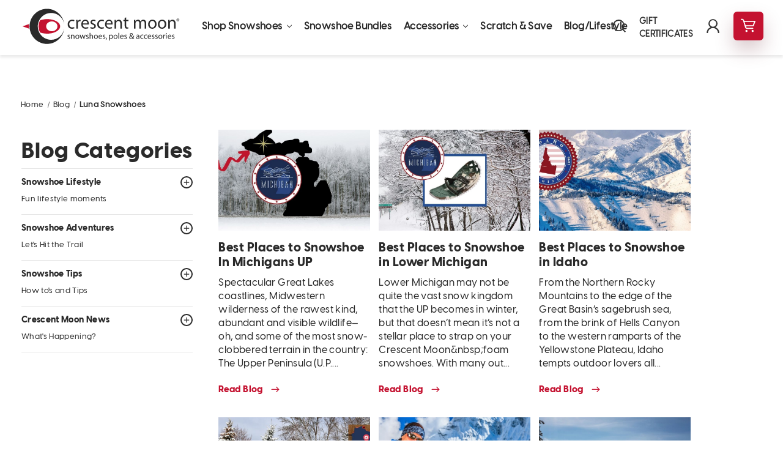

--- FILE ---
content_type: text/html; charset=UTF-8
request_url: https://crescentmoonsnowshoes.com/blog/tag/Luna+Snowshoes
body_size: 20440
content:
<!DOCTYPE html>
<html class="no-js" lang="en">
    <head>
        <title>Luna Snowshoes - Posts - Crescent Moon Snowshoes</title>
        <link rel="dns-prefetch preconnect" href="https://cdn11.bigcommerce.com/s-pqywb1ijst" crossorigin><link rel="dns-prefetch preconnect" href="https://fonts.googleapis.com/" crossorigin><link rel="dns-prefetch preconnect" href="https://fonts.gstatic.com/" crossorigin>
        <meta name="keywords" content="snowshoes, hiking snowshoes, backcountry snowshoes, aluminum snowshoes, trail snowshoes, foam snowshoes, running snowshoes"><link rel='canonical' href='https://crescentmoonsnowshoes.com/blog/' /><meta name='platform' content='bigcommerce.stencil' />
        
         

        <link href="https://cdn11.bigcommerce.com/s-pqywb1ijst/product_images/favicon.png?t=1602113012" rel="shortcut icon">
        <meta name="viewport" content="width=device-width, initial-scale=1, user-scalable=yes">

        <script>
            document.documentElement.className = document.documentElement.className.replace('no-js', 'js');
        </script>

        <script>
    function browserSupportsAllFeatures() {
        return window.Promise
            && window.fetch
            && window.URL
            && window.URLSearchParams
            && window.WeakMap
            // object-fit support
            && ('objectFit' in document.documentElement.style);
    }

    function loadScript(src) {
        var js = document.createElement('script');
        js.src = src;
        js.onerror = function () {
            console.error('Failed to load polyfill script ' + src);
        };
        document.head.appendChild(js);
    }

    if (!browserSupportsAllFeatures()) {
        loadScript('https://cdn11.bigcommerce.com/s-pqywb1ijst/stencil/98935da0-8787-013e-535b-0ec7ca57b603/e/f604b380-a221-013e-35d7-1ee7b9bb3552/dist/theme-bundle.polyfills.js');
    }
</script>

        <script>
            window.lazySizesConfig = window.lazySizesConfig || {};
            window.lazySizesConfig.loadMode = 1;
        </script>
        <script async src="https://cdn11.bigcommerce.com/s-pqywb1ijst/stencil/98935da0-8787-013e-535b-0ec7ca57b603/e/f604b380-a221-013e-35d7-1ee7b9bb3552/dist/theme-bundle.head_async.js"></script>

        <link href="https://fonts.googleapis.com/css?family=Montserrat:700,500,400%7CKarla:400&display=swap" rel="stylesheet">
        <link data-stencil-stylesheet href="https://cdn11.bigcommerce.com/s-pqywb1ijst/stencil/98935da0-8787-013e-535b-0ec7ca57b603/e/f604b380-a221-013e-35d7-1ee7b9bb3552/css/theme-e87ef420-d839-013e-c6f9-424a51a17753.css" rel="stylesheet">

        <!-- Start Tracking Code for analytics_facebook -->

<script>
!function(f,b,e,v,n,t,s){if(f.fbq)return;n=f.fbq=function(){n.callMethod?n.callMethod.apply(n,arguments):n.queue.push(arguments)};if(!f._fbq)f._fbq=n;n.push=n;n.loaded=!0;n.version='2.0';n.queue=[];t=b.createElement(e);t.async=!0;t.src=v;s=b.getElementsByTagName(e)[0];s.parentNode.insertBefore(t,s)}(window,document,'script','https://connect.facebook.net/en_US/fbevents.js');

fbq('set', 'autoConfig', 'false', '239474450371606');
fbq('dataProcessingOptions', ['LDU'], 0, 0);
fbq('init', '239474450371606', {"external_id":"3b6175ea-068d-4813-ae5f-80eee0395214"});
fbq('set', 'agent', 'bigcommerce', '239474450371606');

function trackEvents() {
    var pathName = window.location.pathname;

    fbq('track', 'PageView', {}, "");

    // Search events start -- only fire if the shopper lands on the /search.php page
    if (pathName.indexOf('/search.php') === 0 && getUrlParameter('search_query')) {
        fbq('track', 'Search', {
            content_type: 'product_group',
            content_ids: [],
            search_string: getUrlParameter('search_query')
        });
    }
    // Search events end

    // Wishlist events start -- only fire if the shopper attempts to add an item to their wishlist
    if (pathName.indexOf('/wishlist.php') === 0 && getUrlParameter('added_product_id')) {
        fbq('track', 'AddToWishlist', {
            content_type: 'product_group',
            content_ids: []
        });
    }
    // Wishlist events end

    // Lead events start -- only fire if the shopper subscribes to newsletter
    if (pathName.indexOf('/subscribe.php') === 0 && getUrlParameter('result') === 'success') {
        fbq('track', 'Lead', {});
    }
    // Lead events end

    // Registration events start -- only fire if the shopper registers an account
    if (pathName.indexOf('/login.php') === 0 && getUrlParameter('action') === 'account_created') {
        fbq('track', 'CompleteRegistration', {}, "");
    }
    // Registration events end

    

    function getUrlParameter(name) {
        var cleanName = name.replace(/[\[]/, '\[').replace(/[\]]/, '\]');
        var regex = new RegExp('[\?&]' + cleanName + '=([^&#]*)');
        var results = regex.exec(window.location.search);
        return results === null ? '' : decodeURIComponent(results[1].replace(/\+/g, ' '));
    }
}

if (window.addEventListener) {
    window.addEventListener("load", trackEvents, false)
}
</script>
<noscript><img height="1" width="1" style="display:none" alt="null" src="https://www.facebook.com/tr?id=239474450371606&ev=PageView&noscript=1&a=plbigcommerce1.2&eid="/></noscript>

<!-- End Tracking Code for analytics_facebook -->

<!-- Start Tracking Code for analytics_googleanalytics4 -->

<script data-cfasync="false" src="https://cdn11.bigcommerce.com/shared/js/google_analytics4_bodl_subscribers-358423becf5d870b8b603a81de597c10f6bc7699.js" integrity="sha256-gtOfJ3Avc1pEE/hx6SKj/96cca7JvfqllWA9FTQJyfI=" crossorigin="anonymous"></script>
<script data-cfasync="false">
  (function () {
    window.dataLayer = window.dataLayer || [];

    function gtag(){
        dataLayer.push(arguments);
    }

    function initGA4(event) {
         function setupGtag() {
            function configureGtag() {
                gtag('js', new Date());
                gtag('set', 'developer_id.dMjk3Nj', true);
                gtag('config', 'G-VDL4RE46Z2');
            }

            var script = document.createElement('script');

            script.src = 'https://www.googletagmanager.com/gtag/js?id=G-VDL4RE46Z2';
            script.async = true;
            script.onload = configureGtag;

            document.head.appendChild(script);
        }

        setupGtag();

        if (typeof subscribeOnBodlEvents === 'function') {
            subscribeOnBodlEvents('G-VDL4RE46Z2', false);
        }

        window.removeEventListener(event.type, initGA4);
    }

    

    var eventName = document.readyState === 'complete' ? 'consentScriptsLoaded' : 'DOMContentLoaded';
    window.addEventListener(eventName, initGA4, false);
  })()
</script>

<!-- End Tracking Code for analytics_googleanalytics4 -->

<!-- Start Tracking Code for analytics_siteverification -->

<meta name="facebook-domain-verification" content="kbwmtpe4dhdfoyfr6vp9aq4rn7dg0c" />

<!-- LP Microsoft UET Tracking START -->
<script>(function(w,d,t,r,u){var f,n,i;w[u]=w[u]||[],f=function(){var o={ti:"56335950", enableAutoSpaTracking: true};o.q=w[u],w[u]=new UET(o),w[u].push("pageLoad")},n=d.createElement(t),n.src=r,n.async=1,n.onload=n.onreadystatechange=function(){var s=this.readyState;s&&s!=="loaded"&&s!=="complete"||(f(),n.onload=n.onreadystatechange=null)},i=d.getElementsByTagName(t)[0],i.parentNode.insertBefore(n,i)})(window,document,"script","//bat.bing.com/bat.js","uetq");</script>
<!-- LP Microsoft UET Tracking END -->

<!-- End Tracking Code for analytics_siteverification -->


<script type="text/javascript" src="https://checkout-sdk.bigcommerce.com/v1/loader.js" defer ></script>
<script type="text/javascript">
var BCData = {};
</script>
<script src='https://cdnjs.cloudflare.com/ajax/libs/jquery/3.6.0/jquery.min.js' ></script><script src='https://apps.minibc.com/bootstrap/6585af0223434.js' ></script><script src='https://bwp.codisto.com/js/co_bwp.js' defer ></script><!-- Google tag (gtag.js) -->
<script async src="https://www.googletagmanager.com/gtag/js?id=AW-784294871"></script>
<script>
  window.dataLayer = window.dataLayer || [];
  function gtag(){dataLayer.push(arguments);}
  gtag('js', new Date());
  gtag('config', 'AW-784294871');
</script>
<script>
  gtag('config', 'AW-784294871/8oHACKyxqPEYENfH_fUC', {
    'phone_conversion_number': '720-535-6841'
  });
</script><script src="https://analytics.ahrefs.com/analytics.js" data-key="aBNgRg3VUhfHsVBd2zDdCg" async></script><script id="chatway" async="true" src="https://cdn.chatway.app/widget.js?id=a85VnpG4d9La"></script>
 <script data-cfasync="false" src="https://microapps.bigcommerce.com/bodl-events/1.9.4/index.js" integrity="sha256-Y0tDj1qsyiKBRibKllwV0ZJ1aFlGYaHHGl/oUFoXJ7Y=" nonce="" crossorigin="anonymous"></script>
 <script data-cfasync="false" nonce="">

 (function() {
    function decodeBase64(base64) {
       const text = atob(base64);
       const length = text.length;
       const bytes = new Uint8Array(length);
       for (let i = 0; i < length; i++) {
          bytes[i] = text.charCodeAt(i);
       }
       const decoder = new TextDecoder();
       return decoder.decode(bytes);
    }
    window.bodl = JSON.parse(decodeBase64("[base64]"));
 })()

 </script>

<script nonce="">
(function () {
    var xmlHttp = new XMLHttpRequest();

    xmlHttp.open('POST', 'https://bes.gcp.data.bigcommerce.com/nobot');
    xmlHttp.setRequestHeader('Content-Type', 'application/json');
    xmlHttp.send('{"store_id":"1001174688","timezone_offset":"-5.0","timestamp":"2026-01-21T13:34:33.72838000Z","visit_id":"baf2f083-c6fc-41f1-9fdd-0fb08df205ef","channel_id":1}');
})();
</script>


        <script src='https://api.tiles.mapbox.com/mapbox-gl-js/v1.12.0/mapbox-gl.js'></script>
        <link href='https://api.tiles.mapbox.com/mapbox-gl-js/v1.12.0/mapbox-gl.css' rel='stylesheet' />
        <script src="https://unpkg.com/infinite-scroll@3/dist/infinite-scroll.pkgd.min.js"></script>


        <style type="text/css" media="screen, print">
            @font-face {
            font-family: "BLACK FRIDAY";
                src: url("https://cdn11.bigcommerce.com/s-pqywb1ijst/content/MyFontFile.eot"); /* IE9 Compat Modes */
                src: url("https://cdn11.bigcommerce.com/s-pqywb1ijst/content/MyFontFile.eot?#iefix"), /* IE6-IE8 */
                        url("https://cdn11.bigcommerce.com/s-pqywb1ijst/content/MyFontFile.woff2"), /* Super Modern Browsers */
                        url("https://cdn11.bigcommerce.com/s-pqywb1ijst/content/MyFontFile.woff"), /* Pretty Modern Browsers */
                        url("https://cdn11.bigcommerce.com/s-pqywb1ijst/content/MyFontFile.svg#svgFontName"); /* Legacy iOS */
            }
        </style>


    </head>
    <body class="ob-pageType--blog" data-page-id="" data-cat-id="">
        <svg data-src="https://cdn11.bigcommerce.com/s-pqywb1ijst/stencil/98935da0-8787-013e-535b-0ec7ca57b603/e/f604b380-a221-013e-35d7-1ee7b9bb3552/img/icon-sprite.svg" class="icons-svg-sprite" alt="icon-sprite.svg"></svg>

        <a href="#main-content" class="skip-to-main-link">Skip to main content</a>

        <div data-content-region="not_home_header_top--global"><div data-layout-id="0880f628-242c-4fef-9071-50a56da1b105">       <div data-sub-layout-container="964b940a-fc07-431e-a143-3b60dffc2d69" data-layout-name="Layout">
    <style data-container-styling="964b940a-fc07-431e-a143-3b60dffc2d69">
        [data-sub-layout-container="964b940a-fc07-431e-a143-3b60dffc2d69"] {
            box-sizing: border-box;
            display: flex;
            flex-wrap: wrap;
            z-index: 0;
            position: relative;
            height: ;
            padding-top: 0px;
            padding-right: 0px;
            padding-bottom: 0px;
            padding-left: 0px;
            margin-top: 0px;
            margin-right: 0px;
            margin-bottom: 0px;
            margin-left: 0px;
            border-width: 0px;
            border-style: solid;
            border-color: #333333;
        }

        [data-sub-layout-container="964b940a-fc07-431e-a143-3b60dffc2d69"]:after {
            display: block;
            position: absolute;
            top: 0;
            left: 0;
            bottom: 0;
            right: 0;
            background-size: cover;
            z-index: auto;
        }
    </style>

    <div data-sub-layout="67ad1807-11bf-44e1-bdc0-abbac1102226">
        <style data-column-styling="67ad1807-11bf-44e1-bdc0-abbac1102226">
            [data-sub-layout="67ad1807-11bf-44e1-bdc0-abbac1102226"] {
                display: flex;
                flex-direction: column;
                box-sizing: border-box;
                flex-basis: 100%;
                max-width: 100%;
                z-index: 0;
                position: relative;
                height: ;
                padding-top: 0px;
                padding-right: 0px;
                padding-bottom: 0px;
                padding-left: 0px;
                margin-top: 0px;
                margin-right: 0px;
                margin-bottom: 0px;
                margin-left: 0px;
                border-width: 0px;
                border-style: solid;
                border-color: #333333;
                justify-content: center;
            }
            [data-sub-layout="67ad1807-11bf-44e1-bdc0-abbac1102226"]:after {
                display: block;
                position: absolute;
                top: 0;
                left: 0;
                bottom: 0;
                right: 0;
                background-size: cover;
                z-index: auto;
            }
            @media only screen and (max-width: 700px) {
                [data-sub-layout="67ad1807-11bf-44e1-bdc0-abbac1102226"] {
                    flex-basis: 100%;
                    max-width: 100%;
                }
            }
        </style>
        <div data-widget-id="6da7d803-a012-4234-93ca-c59b0c861a61" data-placement-id="d9be9367-cde0-4280-a2ff-1123be9253d7" data-placement-status="ACTIVE"><div class="banners" data-banner-location="top">
    <div class="banner" data-event-type="promotion" data-entity-id="4" data-name="20% Off Christmas Sale" data-position="top" data-banner-id="20% Off Christmas Sale" data-analytics-sent="{&quot;promotion_id&quot;:&quot;4&quot;,&quot;name&quot;:&quot;20% Off Christmas Sale&quot;,&quot;creative&quot;:&quot;20% Off Christmas Sale&quot;,&quot;position&quot;:&quot;top&quot;,&quot;properties&quot;:{&quot;channel&quot;:{&quot;id&quot;:1,&quot;name&quot;:&quot;default&quot;,&quot;type&quot;:&quot;default&quot;}}}">
        <div data-event-type="promotion-click" data-analytics-sent="{&quot;promotion_id&quot;:&quot;4&quot;,&quot;name&quot;:&quot;20% Off Christmas Sale&quot;,&quot;creative&quot;:&quot;20% Off Christmas Sale&quot;,&quot;position&quot;:&quot;top&quot;,&quot;properties&quot;:{&quot;channel&quot;:{&quot;id&quot;:1,&quot;name&quot;:&quot;default&quot;,&quot;type&quot;:&quot;default&quot;}}}">
            <p style="text-align: center;"><span style="font-size: large; color: white;">Fast &amp; Free Shipping on all orders</span></p>
        </div>
    </div>
</div>
</div>
    </div>
</div>

</div></div>


<header id="customidban" class="header" role="banner">
    <a href="#" class="mobileMenu-toggle" data-mobile-menu-toggle="menu">
        <span class="mobileMenu-toggleIcon">Toggle menu</span>
    </a>
    <nav class="navUser">
    
    <ul class="navUser-section navUser-section--alt">
        <li class="navUser-item">
            <a class="navUser-action navUser-item--compare"
               href="/compare"
               data-compare-nav
               aria-label="Compare"
            >
                Compare <span class="countPill countPill--positive countPill--alt"></span>
            </a>
        </li>
        <li class="navUser-item">
            <button class="navUser-action navUser-action--quickSearch"
               data-search="quickSearch"
               aria-controls="quickSearch"
               aria-expanded="false"
               aria-label="Search"
            >
                <svg class="ob-search-icon"><use xlink:href="#icon-ob-search" /></svg>
        </button>
        </li>
            <li class="navUser-item">
                <a class="navUser-action"
                   href="/giftcertificates.php"
                   aria-label="Gift Certificates"
                >
                    Gift Certificates
                </a>
            </li>
        <li class="navUser-item navUser-item--account navUser--accountDropdownContainer">
                <a class="navUser-action"
                   href="/login.php"
                   aria-label="Sign in"
                >
                <svg class="ob-account-icon"><use xlink:href="#icon-ob-account" /></svg>
                </a>
            
        </li>
        <li class="navUser-item navUser-item--cart">
            <a class="navUser-action"
               data-cart-preview
               data-dropdown="cart-preview-dropdown"
               data-options="align:right"
               href="/cart.php"
               aria-label="Cart with 0 items"
            >
                <span class="navUser-item-cartLabel">
                    <svg class="ob-cart-icon"><use xlink:href="#icon-ob-cart--nav" /></svg>
                </span>
                <span class="countPill cart-quantity"></span>
            </a>

            <div class="dropdown-menu" id="cart-preview-dropdown" data-dropdown-content aria-hidden="true"></div>
        </li>
    </ul>
    <div class="dropdown dropdown--quickSearch" id="quickSearch" aria-hidden="true" tabindex="-1" data-prevent-quick-search-close>
        <div class="container">
    <form class="form" action="/search.php">
        <fieldset class="form-fieldset">
            <div class="form-field">
                <label class="is-srOnly" for="search_query">Search</label>
                <input class="form-input"
                       data-search-quick
                       name="search_query"
                       id="search_query"
                       data-error-message="Search field cannot be empty."
                       placeholder="Search the store"
                       autocomplete="off"
                >
            </div>
        </fieldset>
    </form>
    <section class="quickSearchResults" data-bind="html: results"></section>
</div>
    </div>
</nav>

    <!--         <div class="header-logo header-logo--center">
            <a href="https://crescentmoonsnowshoes.com/" class="header-logo__link">
            <div class="header-logo-image-container">
                <img class="header-logo-image" src="https://cdn11.bigcommerce.com/s-pqywb1ijst/images/stencil/250x100/untitled_design_29_1641223909__00974.original.png" alt="Crescent Moon Snowshoes" title="Crescent Moon Snowshoes">
            </div>
</a>
        </div>
     -->
    <div class="header-logo header-logo--left">
        <a href="/">
            <svg class="ob-cm-logo-black"><use xlink:href="#icon-crescent-moon-logo" /></svg>
            <svg class="ob-cm-logo-white"><use xlink:href="#icon-crescent-moon-logo-white" /></svg>
        </a>
    </div>
    <div class="navPages-container" id="menu" data-menu>
        <nav class="navPages">
    <div class="navPages-quickSearch">
        <div class="container">
    <form class="form" action="/search.php">
        <fieldset class="form-fieldset">
            <div class="form-field">
                <label class="is-srOnly" for="search_query">Search</label>
                <input class="form-input"
                       data-search-quick
                       name="search_query"
                       id="search_query"
                       data-error-message="Search field cannot be empty."
                       placeholder="Search the store"
                       autocomplete="off"
                >
            </div>
        </fieldset>
    </form>
    <section class="quickSearchResults" data-bind="html: results"></section>
</div>
    </div>
    <ul class="navPages-list">
            <li class="navPages-item">
                <a class="navPages-action has-subMenu ob-top-level-navlink"
   href="https://crescentmoonsnowshoes.com/shop-snowshoes/"
   data-collapsible="navPages-46"
>
    Shop Snowshoes
    <i class="icon navPages-action-moreIcon" aria-hidden="true">
        <svg><use xlink:href="#icon-chevron-down" /></svg>
    </i>
</a>
<div class="navPage-subMenu" id="navPages-46" aria-hidden="true" tabindex="-1">
    <ul class="navPage-subMenu-list">
        <!-- <li class="navPage-subMenu-item">
            <a class="navPage-subMenu-action navPages-action"
               href="https://crescentmoonsnowshoes.com/shop-snowshoes/"
               aria-label="All Shop Snowshoes"
            >
                Shop All
            </a>
        </li> -->
            <li class="navPage-subMenu-item" data-cat-id=39>
                    <a class="navPage-subMenu-action navPages-action has-subMenu"
                       href="https://crescentmoonsnowshoes.com/aluminum-snowshoes/"
                       aria-label="Aluminum Snowshoes"
                    >
                        Aluminum Snowshoes
                        <span class="collapsible-icon-wrapper"
                            data-collapsible="navPages-39"
                            data-collapsible-disabled-breakpoint="medium"
                            data-collapsible-disabled-state="open"
                            data-collapsible-enabled-state="closed"
                        >
                            <i class="icon navPages-action-moreIcon" aria-hidden="true">
                                <svg><use xlink:href="#icon-chevron-down" /></svg>
                            </i>
                        </span>
                    </a>
                    <ul class="navPage-childList" id="navPages-39">
                        <li class="navPage-childList-item">
                            <a class="navPage-childList-action navPages-action"
                               href="https://crescentmoonsnowshoes.com/aluminum-snowshoes/?subcat=Shop All"
                               aria-label="Shop All"
                            >
                                Shop All
                            </a>
                        </li>
                        <li class="navPage-childList-item">
                            <a class="navPage-childList-action navPages-action"
                               href="https://crescentmoonsnowshoes.com/aluminum-snowshoes/?subcat=Men&#x27;s Snowshoes"
                               aria-label="Men&#x27;s Snowshoes"
                            >
                                Men&#x27;s Snowshoes
                            </a>
                        </li>
                        <li class="navPage-childList-item">
                            <a class="navPage-childList-action navPages-action"
                               href="https://crescentmoonsnowshoes.com/aluminum-snowshoes/?subcat=Women&#x27;s Snowshoes"
                               aria-label="Women&#x27;s Snowshoes"
                            >
                                Women&#x27;s Snowshoes
                            </a>
                        </li>
                        <li class="navPage-childList-item">
                            <a class="navPage-childList-action navPages-action"
                               href="https://crescentmoonsnowshoes.com/aluminum-snowshoes/?subcat=Ultra Light Weight Trail Snowshoes"
                               aria-label="Ultra Light Weight Trail Snowshoes"
                            >
                                Ultra Light Weight Trail Snowshoes
                            </a>
                        </li>
                    </ul>
            </li>
            <li class="navPage-subMenu-item" data-cat-id=45>
                    <a class="navPage-subMenu-action navPages-action has-subMenu"
                       href="https://crescentmoonsnowshoes.com/foam-snowshoes/"
                       aria-label="Foam Snowshoes"
                    >
                        Foam Snowshoes
                        <span class="collapsible-icon-wrapper"
                            data-collapsible="navPages-45"
                            data-collapsible-disabled-breakpoint="medium"
                            data-collapsible-disabled-state="open"
                            data-collapsible-enabled-state="closed"
                        >
                            <i class="icon navPages-action-moreIcon" aria-hidden="true">
                                <svg><use xlink:href="#icon-chevron-down" /></svg>
                            </i>
                        </span>
                    </a>
                    <ul class="navPage-childList" id="navPages-45">
                        <li class="navPage-childList-item">
                            <a class="navPage-childList-action navPages-action"
                               href="https://crescentmoonsnowshoes.com/foam-snowshoes/?subcat=Shop All"
                               aria-label="Shop All"
                            >
                                Shop All
                            </a>
                        </li>
                        <li class="navPage-childList-item">
                            <a class="navPage-childList-action navPages-action"
                               href="https://crescentmoonsnowshoes.com/foam-snowshoes/?subcat=Eco Eva"
                               aria-label="Eco Eva"
                            >
                                Eco Eva
                            </a>
                        </li>
                        <li class="navPage-childList-item">
                            <a class="navPage-childList-action navPages-action"
                               href="https://crescentmoonsnowshoes.com/foam-snowshoes/?subcat=Eva Snowshoes"
                               aria-label="Eva Snowshoes"
                            >
                                Eva Snowshoes
                            </a>
                        </li>
                        <li class="navPage-childList-item">
                            <a class="navPage-childList-action navPages-action"
                               href="https://crescentmoonsnowshoes.com/foam-snowshoes/?subcat=Luna Snowshoes"
                               aria-label="Luna Snowshoes"
                            >
                                Luna Snowshoes
                            </a>
                        </li>
                        <li class="navPage-childList-item">
                            <a class="navPage-childList-action navPages-action"
                               href="https://crescentmoonsnowshoes.com/foam-snowshoes/?subcat=Kids Snowshoes"
                               aria-label="Kids Snowshoes"
                            >
                                Kids Snowshoes
                            </a>
                        </li>
                    </ul>
            </li>
        <li class="ob-guidance-navitem f-grid align-center justify-end">
            <div class="col-6 ob-desktop ob-guidance-img-container">
                <img src="https://cdn11.bigcommerce.com/s-pqywb1ijst/product_images/uploaded_images/ob-navbar-guidance.png" alt="ob-navbar-guidance"/>
            </div>
            <div class="col-xs-12 col-md-6">
                <h5 class="ob-heading-cta-md">Need Some Guidance?</h5>
                <p class="ob-paragraph-md">Take our short quiz and find out which snowshoe is best for you</p>
                <a class="ob-cta-link" href="/product-wizard/">Start Quiz <svg class="ob-arrow-right-red"><use xlink:href="#icon-ob-arrow-right" /></svg></a>
            </div>
        </li>
    </ul>
</div>
            </li>
            <li class="navPages-item">
                <a class="navPages-action"
   href="https://crescentmoonsnowshoes.com/snowshoe-bundles/"
   aria-label="Snowshoe Bundles"
>
    Snowshoe Bundles
</a>
            </li>
            <li class="navPages-item">
                <a class="navPages-action has-subMenu ob-top-level-navlink"
   href="https://crescentmoonsnowshoes.com/accessories/"
   data-collapsible="navPages-44"
>
    Accessories
    <i class="icon navPages-action-moreIcon" aria-hidden="true">
        <svg><use xlink:href="#icon-chevron-down" /></svg>
    </i>
</a>
<div class="navPage-subMenu" id="navPages-44" aria-hidden="true" tabindex="-1">
    <ul class="navPage-subMenu-list">
        <!-- <li class="navPage-subMenu-item">
            <a class="navPage-subMenu-action navPages-action"
               href="https://crescentmoonsnowshoes.com/accessories/"
               aria-label="All Accessories"
            >
                Shop All
            </a>
        </li> -->
            <li class="navPage-subMenu-item" data-cat-id=62>
                    <a class="navPage-subMenu-action navPages-action"
                       href="https://crescentmoonsnowshoes.com/trekking-poles/"
                       aria-label="Trekking Poles"
                    >
                        Trekking Poles
                    </a>
            </li>
            <li class="navPage-subMenu-item" data-cat-id=67>
                    <a class="navPage-subMenu-action navPages-action"
                       href="https://crescentmoonsnowshoes.com/telescoping-shovel-with-d-handle-srjY"
                       aria-label="Ultralight Shovel"
                    >
                        Ultralight Shovel
                    </a>
            </li>
            <li class="navPage-subMenu-item" data-cat-id=75>
                    <a class="navPage-subMenu-action navPages-action"
                       href="https://crescentmoonsnowshoes.com/carry-bags/"
                       aria-label="Carry Bags"
                    >
                        Carry Bags
                    </a>
            </li>
            <li class="navPage-subMenu-item" data-cat-id=63>
                    <a class="navPage-subMenu-action navPages-action"
                       href="https://crescentmoonsnowshoes.com/rechargeable-led-headlamp-HTVs"
                       aria-label="Headlamps"
                    >
                        Headlamps
                    </a>
            </li>
            <li class="navPage-subMenu-item" data-cat-id=64>
                    <a class="navPage-subMenu-action navPages-action"
                       href="https://crescentmoonsnowshoes.com/accessories/booties/"
                       aria-label="Booties"
                    >
                        Booties
                    </a>
            </li>
            <li class="navPage-subMenu-item" data-cat-id=92>
                    <a class="navPage-subMenu-action navPages-action"
                       href="https://crescentmoonsnowshoes.com/accessories/kids-skis/"
                       aria-label="Kids&#x27; Skis"
                    >
                        Kids&#x27; Skis
                    </a>
            </li>
            <li class="navPage-subMenu-item" data-cat-id=66>
                    <a class="navPage-subMenu-action navPages-action"
                       href="https://crescentmoonsnowshoes.com/avalanche-probe-kits/"
                       aria-label="Avalanche Probe Kits"
                    >
                        Avalanche Probe Kits
                    </a>
            </li>
            <li class="navPage-subMenu-item" data-cat-id=83>
                    <a class="navPage-subMenu-action navPages-action"
                       href="https://crescentmoonsnowshoes.com/repair-parts/"
                       aria-label="Repair Parts"
                    >
                        Repair Parts
                    </a>
            </li>
        <li class="ob-guidance-navitem f-grid align-center justify-end">
            <div class="col-6 ob-desktop ob-guidance-img-container">
                <img src="https://cdn11.bigcommerce.com/s-pqywb1ijst/product_images/uploaded_images/ob-navbar-guidance.png" alt="ob-navbar-guidance"/>
            </div>
            <div class="col-xs-12 col-md-6">
                <h5 class="ob-heading-cta-md">Need Some Guidance?</h5>
                <p class="ob-paragraph-md">Take our short quiz and find out which snowshoe is best for you</p>
                <a class="ob-cta-link" href="/product-wizard/">Start Quiz <svg class="ob-arrow-right-red"><use xlink:href="#icon-ob-arrow-right" /></svg></a>
            </div>
        </li>
    </ul>
</div>
            </li>
            <li class="navPages-item">
                <a class="navPages-action"
   href="https://crescentmoonsnowshoes.com/scratch-save/"
   aria-label="Scratch &amp; Save"
>
    Scratch &amp; Save
</a>
            </li>
        <!-- 
                 <li class="navPages-item navPages-item-page">
                     <a class="navPages-action"
                        href="https://crescentmoonsnowshoes.com/support/"
                        aria-label="Support"
                     >
                         Support
                     </a>
                 </li>
                 <li class="navPages-item navPages-item-page">
                     <a class="navPages-action"
                        href="https://crescentmoonsnowshoes.com/learn/"
                        aria-label="Learn"
                     >
                         Learn
                     </a>
                 </li>
         -->
        <li class="navPages-item">
            <a class="navPages-action"
                href="/blog/"
                aria-label="Blog page"
            >
            Blog/Lifestyle</a>
        </li>
    </ul>
    <ul class="navPages-list navPages-list--user">
            <li class="navPages-item">
                <a class="navPages-action"
                   href="/giftcertificates.php"
                   aria-label="Gift Certificates"
                >
                    Gift Certificates
                </a>
            </li>
            <li class="navPages-item">
                <a class="navPages-action"
                   href="/login.php"
                   aria-label="Sign in"
                >
                <svg class="ob-account-icon"><use xlink:href="#icon-ob-account" /></svg> Account
                </a>
                <!-- 
                    or
                    <a class="navPages-action"
                       href="/login.php?action=create_account"
                       aria-label="Register"
                    >
                        Register
                    </a>
                 -->
            </li>
    </ul>
</nav>
    </div>
</header>
        <div class="ob-dark-overlay"></div>
        <div class="body" id='main-content' data-currency-code="USD">
     
    <div class="container" data-page-type=blog>
        <div class="ob-container ob-pt-25-mobile">

    <nav aria-label="Breadcrumb">
    <ol class="breadcrumbs" itemscope itemtype="https://schema.org/BreadcrumbList">
                <li class="breadcrumb " itemprop="itemListElement" itemscope itemtype="https://schema.org/ListItem">
                    <a class="breadcrumb-label"
                       itemprop="item"
                       href="https://crescentmoonsnowshoes.com/"
                       
                    >
                        <span itemprop="name">Home</span>
                    </a>
                    <meta itemprop="position" content="1" />
                </li>
                <li class="breadcrumb " itemprop="itemListElement" itemscope itemtype="https://schema.org/ListItem">
                    <a class="breadcrumb-label"
                       itemprop="item"
                       href="https://crescentmoonsnowshoes.com/blog/"
                       
                    >
                        <span itemprop="name">Blog</span>
                    </a>
                    <meta itemprop="position" content="2" />
                </li>
                <li class="breadcrumb is-active" itemprop="itemListElement" itemscope itemtype="https://schema.org/ListItem">
                    <a class="breadcrumb-label"
                       itemprop="item"
                       href="https://crescentmoonsnowshoes.com/blog/tag/Luna+Snowshoes"
                       aria-current="page"
                    >
                        <span itemprop="name">Luna Snowshoes</span>
                    </a>
                    <meta itemprop="position" content="3" />
                </li>
    </ol>
</nav>

    <div class="f-grid">
        <div class="col-xs-12 col-md-4 col-lg-3">
            <h5 class="ob-heading-cta-md">Blog Categories</h5>
            <div class="ob-blog-accordion"></div>
        </div>
        <div class="col-xs-12 col-md-8">
            <div class="f-grid ob-blog-card-grid-container" style="justify-content: center;">
	 	<div class="ob-blog-card ob-mb-25" href="https://crescentmoonsnowshoes.com/blog/best-places-to-snowshoe-in-michigans-up/">
		<a href="https://crescentmoonsnowshoes.com/blog/best-places-to-snowshoe-in-michigans-up/">
			<img
				src="https://cdn11.bigcommerce.com/s-pqywb1ijst/stencil/98935da0-8787-013e-535b-0ec7ca57b603/e/f604b380-a221-013e-35d7-1ee7b9bb3552/img/loading.svg"
				alt="loading"
				data-src='https://cdn11.bigcommerce.com/s-pqywb1ijst/images/stencil/original/uploaded_images/best-places-to-snowshoe-in-mi-up.jpg?t=1603827245'
				class="lazyload ob-blog-card-img"
			/>
		</a>
		<h6 class="ob-heading-cta-sm">Best Places to Snowshoe In Michigans UP</h6>
		<p class="ob-paragraph-md">Spectacular Great Lakes coastlines, Midwestern wilderness of the rawest kind, abundant and visible wildlife—oh, and some of the most snow-clobbered terrain in the country: The Upper Peninsula (U.P....</p>
		<a class="ob-cta-link ob-text-red" href="https://crescentmoonsnowshoes.com/blog/best-places-to-snowshoe-in-michigans-up/">
			Read Blog
			<svg class="ob-arrow-right-red">
				<use xlink:href="#icon-ob-arrow-right" />
			</svg>
		</a>
	</div>
	  	<div class="ob-blog-card ob-mb-25" href="https://crescentmoonsnowshoes.com/blog/best-places-to-snowshoe-in-lower-michigan/">
		<a href="https://crescentmoonsnowshoes.com/blog/best-places-to-snowshoe-in-lower-michigan/">
			<img
				src="https://cdn11.bigcommerce.com/s-pqywb1ijst/stencil/98935da0-8787-013e-535b-0ec7ca57b603/e/f604b380-a221-013e-35d7-1ee7b9bb3552/img/loading.svg"
				alt="loading"
				data-src='https://cdn11.bigcommerce.com/s-pqywb1ijst/images/stencil/original/uploaded_images/best-places-to-snowshoe-in-lower-michigan.jpg?t=1603823622'
				class="lazyload ob-blog-card-img"
			/>
		</a>
		<h6 class="ob-heading-cta-sm">Best Places to Snowshoe in Lower Michigan</h6>
		<p class="ob-paragraph-md">Lower Michigan may not be quite the vast snow kingdom that the UP becomes in winter, but that doesn’t mean it’s not a stellar place to strap on your Crescent Moon&amp;nbsp;foam snowshoes. With many out...</p>
		<a class="ob-cta-link ob-text-red" href="https://crescentmoonsnowshoes.com/blog/best-places-to-snowshoe-in-lower-michigan/">
			Read Blog
			<svg class="ob-arrow-right-red">
				<use xlink:href="#icon-ob-arrow-right" />
			</svg>
		</a>
	</div>
	  	<div class="ob-blog-card ob-mb-25" href="https://crescentmoonsnowshoes.com/blog/best-places-to-snowshoe-in-idaho/">
		<a href="https://crescentmoonsnowshoes.com/blog/best-places-to-snowshoe-in-idaho/">
			<img
				src="https://cdn11.bigcommerce.com/s-pqywb1ijst/stencil/98935da0-8787-013e-535b-0ec7ca57b603/e/f604b380-a221-013e-35d7-1ee7b9bb3552/img/loading.svg"
				alt="loading"
				data-src='https://cdn11.bigcommerce.com/s-pqywb1ijst/images/stencil/original/uploaded_images/snowshoe-idaho.jpg?t=1603834697'
				class="lazyload ob-blog-card-img"
			/>
		</a>
		<h6 class="ob-heading-cta-sm">Best Places to Snowshoe in Idaho</h6>
		<p class="ob-paragraph-md">From the Northern Rocky Mountains to the edge of the Great Basin’s sagebrush sea, from the brink of Hells Canyon to the western ramparts of the Yellowstone Plateau, Idaho tempts outdoor lovers all...</p>
		<a class="ob-cta-link ob-text-red" href="https://crescentmoonsnowshoes.com/blog/best-places-to-snowshoe-in-idaho/">
			Read Blog
			<svg class="ob-arrow-right-red">
				<use xlink:href="#icon-ob-arrow-right" />
			</svg>
		</a>
	</div>
	  	<div class="ob-blog-card ob-mb-25" href="https://crescentmoonsnowshoes.com/blog/best-places-to-snowshoe-in-wisconsin/">
		<a href="https://crescentmoonsnowshoes.com/blog/best-places-to-snowshoe-in-wisconsin/">
			<img
				src="https://cdn11.bigcommerce.com/s-pqywb1ijst/stencil/98935da0-8787-013e-535b-0ec7ca57b603/e/f604b380-a221-013e-35d7-1ee7b9bb3552/img/loading.svg"
				alt="loading"
				data-src='https://cdn11.bigcommerce.com/s-pqywb1ijst/images/stencil/original/uploaded_images/snowshoe-wisconsin.jpg?t=1603840059'
				class="lazyload ob-blog-card-img"
			/>
		</a>
		<h6 class="ob-heading-cta-sm">Best Places to Snowshoe in Wisconsin</h6>
		<p class="ob-paragraph-md">From the prairies and oak savannas of the south to the great “North Woods,” Wisconsin tempts snowshoers with wonderfully varied Upper Midwestern landscapes—and, maybe, needless to say, quite a bit...</p>
		<a class="ob-cta-link ob-text-red" href="https://crescentmoonsnowshoes.com/blog/best-places-to-snowshoe-in-wisconsin/">
			Read Blog
			<svg class="ob-arrow-right-red">
				<use xlink:href="#icon-ob-arrow-right" />
			</svg>
		</a>
	</div>
	  	<div class="ob-blog-card ob-mb-25" href="https://crescentmoonsnowshoes.com/blog/great-snowshoe-treks-in-us-national-parks-/">
		<a href="https://crescentmoonsnowshoes.com/blog/great-snowshoe-treks-in-us-national-parks-/">
			<img
				src="https://cdn11.bigcommerce.com/s-pqywb1ijst/stencil/98935da0-8787-013e-535b-0ec7ca57b603/e/f604b380-a221-013e-35d7-1ee7b9bb3552/img/loading.svg"
				alt="loading"
				data-src='https://cdn11.bigcommerce.com/s-pqywb1ijst/images/stencil/original/uploaded_images/snowshoe-us-national-parks.jpg?t=1603842268'
				class="lazyload ob-blog-card-img"
			/>
		</a>
		<h6 class="ob-heading-cta-sm">Great Snowshoe Treks in US National Parks </h6>
		<p class="ob-paragraph-md">If you are looking for the top places in the country to go snowshoeing, then look no further than national parks. National parks are protected areas in the United States that are perfect for everyo...</p>
		<a class="ob-cta-link ob-text-red" href="https://crescentmoonsnowshoes.com/blog/great-snowshoe-treks-in-us-national-parks-/">
			Read Blog
			<svg class="ob-arrow-right-red">
				<use xlink:href="#icon-ob-arrow-right" />
			</svg>
		</a>
	</div>
	  	<div class="ob-blog-card ob-mb-25" href="https://crescentmoonsnowshoes.com/blog/why-wear-snowshoes/">
		<a href="https://crescentmoonsnowshoes.com/blog/why-wear-snowshoes/">
			<img
				src="https://cdn11.bigcommerce.com/s-pqywb1ijst/stencil/98935da0-8787-013e-535b-0ec7ca57b603/e/f604b380-a221-013e-35d7-1ee7b9bb3552/img/loading.svg"
				alt="loading"
				data-src='https://cdn11.bigcommerce.com/s-pqywb1ijst/images/stencil/original/uploaded_images/why-wear-snowshoes-.jpg?t=1604082412'
				class="lazyload ob-blog-card-img"
			/>
		</a>
		<h6 class="ob-heading-cta-sm">Why Wear Snowshoes?</h6>
		<p class="ob-paragraph-md">When it comes to snowshoeing, many people look at snowshoes for the first time and realize they are shaped oddly. They don’t look like shoes, but they also don’t look like skis? Why are they design...</p>
		<a class="ob-cta-link ob-text-red" href="https://crescentmoonsnowshoes.com/blog/why-wear-snowshoes/">
			Read Blog
			<svg class="ob-arrow-right-red">
				<use xlink:href="#icon-ob-arrow-right" />
			</svg>
		</a>
	</div>
	  	<div class="ob-blog-card ob-mb-25" href="https://crescentmoonsnowshoes.com/blog/should-you-sink-deep-in-snowshoes/">
		<a href="https://crescentmoonsnowshoes.com/blog/should-you-sink-deep-in-snowshoes/">
			<img
				src="https://cdn11.bigcommerce.com/s-pqywb1ijst/stencil/98935da0-8787-013e-535b-0ec7ca57b603/e/f604b380-a221-013e-35d7-1ee7b9bb3552/img/loading.svg"
				alt="loading"
				data-src='https://cdn11.bigcommerce.com/s-pqywb1ijst/images/stencil/original/uploaded_images/how-far-should-you-sink-in-snowshoes.jpg?t=1603842866'
				class="lazyload ob-blog-card-img"
			/>
		</a>
		<h6 class="ob-heading-cta-sm">Should You Sink Deep in Snowshoes?</h6>
		<p class="ob-paragraph-md">The morning is crisp, the air is so clean and clear you feel like you can see forever into the blue sky and the deep woods, but you go out to adventure and sink right down into the powder. No problem,...</p>
		<a class="ob-cta-link ob-text-red" href="https://crescentmoonsnowshoes.com/blog/should-you-sink-deep-in-snowshoes/">
			Read Blog
			<svg class="ob-arrow-right-red">
				<use xlink:href="#icon-ob-arrow-right" />
			</svg>
		</a>
	</div>
	  	<div class="ob-blog-card ob-mb-25" href="https://crescentmoonsnowshoes.com/blog/how-much-snow-do-you-need-to-snowshoe-/">
		<a href="https://crescentmoonsnowshoes.com/blog/how-much-snow-do-you-need-to-snowshoe-/">
			<img
				src="https://cdn11.bigcommerce.com/s-pqywb1ijst/stencil/98935da0-8787-013e-535b-0ec7ca57b603/e/f604b380-a221-013e-35d7-1ee7b9bb3552/img/loading.svg"
				alt="loading"
				data-src='https://cdn11.bigcommerce.com/s-pqywb1ijst/images/stencil/original/uploaded_images/how-much-snow-do-you-need-to-snowshoe-.jpg?t=1605119971'
				class="lazyload ob-blog-card-img"
			/>
		</a>
		<h6 class="ob-heading-cta-sm">How Much Snow do you Need to Snowshoe?  </h6>
		<p class="ob-paragraph-md">Snowshoeing is a great way to experience everything the outdoors have to offer, particularly during the winter. During the late part of the fall and early part of spring, people might look outside,...</p>
		<a class="ob-cta-link ob-text-red" href="https://crescentmoonsnowshoes.com/blog/how-much-snow-do-you-need-to-snowshoe-/">
			Read Blog
			<svg class="ob-arrow-right-red">
				<use xlink:href="#icon-ob-arrow-right" />
			</svg>
		</a>
	</div>
	  	<div class="ob-blog-card ob-mb-25" href="https://crescentmoonsnowshoes.com/blog/best-places-to-snowshoe-in-ontario-canada/">
		<a href="https://crescentmoonsnowshoes.com/blog/best-places-to-snowshoe-in-ontario-canada/">
			<img
				src="https://cdn11.bigcommerce.com/s-pqywb1ijst/stencil/98935da0-8787-013e-535b-0ec7ca57b603/e/f604b380-a221-013e-35d7-1ee7b9bb3552/img/loading.svg"
				alt="loading"
				data-src='https://cdn11.bigcommerce.com/s-pqywb1ijst/images/stencil/original/uploaded_images/https-crescentmoonsnowshoes.com-foam-snowshoes-subcat-shop-20all.jpg?t=1603830534'
				class="lazyload ob-blog-card-img"
			/>
		</a>
		<h6 class="ob-heading-cta-sm">Best Places to Snowshoe in Ontario, Canada</h6>
		<p class="ob-paragraph-md">Mighty winter snowfall and an excellent network of parks and trails make Ontario a fabulous destination to snowshoe: one of North America’s best. Floating along in your Crescent Moon snowshoes, you...</p>
		<a class="ob-cta-link ob-text-red" href="https://crescentmoonsnowshoes.com/blog/best-places-to-snowshoe-in-ontario-canada/">
			Read Blog
			<svg class="ob-arrow-right-red">
				<use xlink:href="#icon-ob-arrow-right" />
			</svg>
		</a>
	</div>
	  
	<div class="col-12 ob-blog-newsletter">
		<div class="ob-newsletter-widget ob-mt-12 ob-mb-50">
			<div class="ob-newsletter-input-container f-grid align-center justify-center">
				<h5 class="col-xs-12 col-md-6 ob-text-white ob-heading-cta-md">
					Join Our Newsletter
				</h5>
				<div class="col-xs-12 col-md-6">
              <form class="form ob-subscription-form" action="/subscribe.php" method="post">
    <fieldset class="form-fieldset">
        <input type="hidden" name="action" value="subscribe">
        <input type="hidden" name="nl_first_name" value="bc">
        <input type="hidden" name="check" value="1">
        <div class="form-field">
            <label class="form-label is-srOnly" for="nl_email">Email Address</label>
            <div class="form-prefixPostfix wrap">
                <input class="form-input ob-subscription-input" id="nl_email" name="nl_email" type="email" value="" placeholder="Your email address">
                <button class="ob-btn ob-subscription-btn ob-btn-bg-red" type="submit"><svg class="ob-arrow-right-white"><use xlink:href="#icon-ob-arrow-right" /></svg></button>
            </div>
        </div>
    </fieldset>
</form>

				</div>
			</div>
		</div>
	</div>
	<div class="ob-blog-card ob-mb-25" href="https://crescentmoonsnowshoes.com/blog/how-to-stay-on-the-map-with-or-without-snowshoes/">
		<a href="https://crescentmoonsnowshoes.com/blog/how-to-stay-on-the-map-with-or-without-snowshoes/">
			<img
				src="https://cdn11.bigcommerce.com/s-pqywb1ijst/stencil/98935da0-8787-013e-535b-0ec7ca57b603/e/f604b380-a221-013e-35d7-1ee7b9bb3552/img/loading.svg"
				alt="loading"
				data-src='https://cdn11.bigcommerce.com/s-pqywb1ijst/images/stencil/original/uploaded_images/how-to-stay-on-the-map-with-or-without-snowshoes.jpg?t=1603326182'
				class="lazyload ob-blog-card-img"
			/>
		</a>
		<h6 class="ob-heading-cta-sm">How To Stay On The Map With or Without Snowshoes</h6>
		<p class="ob-paragraph-md">It’s fall and there are just a few days left before the first big snowstorms arrive. It’s your last opportunity to get in a few hikes to see the fall colors before the change of season. Most snowsh...</p>
		<a class="ob-cta-link ob-text-red" href="https://crescentmoonsnowshoes.com/blog/how-to-stay-on-the-map-with-or-without-snowshoes/">
			Read Blog
			<svg class="ob-arrow-right-red">
				<use xlink:href="#icon-ob-arrow-right" />
			</svg>
		</a>
	</div>
  	<div class="ob-blog-card ob-mb-25" href="https://crescentmoonsnowshoes.com/springtime-snowshoeing-best-places-and-better-deals">
		<a href="https://crescentmoonsnowshoes.com/springtime-snowshoeing-best-places-and-better-deals">
			<img
				src="https://cdn11.bigcommerce.com/s-pqywb1ijst/stencil/98935da0-8787-013e-535b-0ec7ca57b603/e/f604b380-a221-013e-35d7-1ee7b9bb3552/img/loading.svg"
				alt="loading"
				data-src='https://cdn11.bigcommerce.com/s-pqywb1ijst/images/stencil/original/uploaded_images/springtime-snowshoeing-best-places-and-better-deals.jpg?t=1603316364'
				class="lazyload ob-blog-card-img"
			/>
		</a>
		<h6 class="ob-heading-cta-sm">Springtime Snowshoeing - Best Places and Better Deals</h6>
		<p class="ob-paragraph-md">Springtime is perhaps the best time to break out your snowshoes and snowshoeing equipment.
Solitude on snowshoes – Head to your favorite resort this spring!
	 With long, warm days and most ski ar...</p>
		<a class="ob-cta-link ob-text-red" href="https://crescentmoonsnowshoes.com/springtime-snowshoeing-best-places-and-better-deals">
			Read Blog
			<svg class="ob-arrow-right-red">
				<use xlink:href="#icon-ob-arrow-right" />
			</svg>
		</a>
	</div>
	  	<div class="ob-blog-card ob-mb-25" href="https://crescentmoonsnowshoes.com/what-is-snowshoeing">
		<a href="https://crescentmoonsnowshoes.com/what-is-snowshoeing">
			<img
				src="https://cdn11.bigcommerce.com/s-pqywb1ijst/stencil/98935da0-8787-013e-535b-0ec7ca57b603/e/f604b380-a221-013e-35d7-1ee7b9bb3552/img/loading.svg"
				alt="loading"
				data-src='https://cdn11.bigcommerce.com/s-pqywb1ijst/images/stencil/original/uploaded_images/what-is-the-attraction-to-snowshoeing-.jpg?t=1603313660'
				class="lazyload ob-blog-card-img"
			/>
		</a>
		<h6 class="ob-heading-cta-sm">What is the attraction to Snowshoeing?</h6>
		<p class="ob-paragraph-md">Snowshoeing is one of the fastest growing and most popular winter outdoor activities in North America and Europe, according to information recently published by Snowsports Industries of America (SI...</p>
		<a class="ob-cta-link ob-text-red" href="https://crescentmoonsnowshoes.com/what-is-snowshoeing">
			Read Blog
			<svg class="ob-arrow-right-red">
				<use xlink:href="#icon-ob-arrow-right" />
			</svg>
		</a>
	</div>
	  	<div class="ob-blog-card ob-mb-25" href="https://crescentmoonsnowshoes.com/blog/is-snowshoeing-really-harder-than-hiking/">
		<a href="https://crescentmoonsnowshoes.com/blog/is-snowshoeing-really-harder-than-hiking/">
			<img
				src="https://cdn11.bigcommerce.com/s-pqywb1ijst/stencil/98935da0-8787-013e-535b-0ec7ca57b603/e/f604b380-a221-013e-35d7-1ee7b9bb3552/img/loading.svg"
				alt="loading"
				data-src='https://cdn11.bigcommerce.com/s-pqywb1ijst/images/stencil/original/uploaded_images/blog-hard-than-hiking.png?t=1602091971'
				class="lazyload ob-blog-card-img"
			/>
		</a>
		<h6 class="ob-heading-cta-sm">Is Snowshoeing Really Harder Than Hiking?</h6>
		<p class="ob-paragraph-md">The snowshoe has allowed humans much more mobility during times when the snow piles up and trekking even the small distance across the yard feels like a chore. While snowshoes make walking in the s...</p>
		<a class="ob-cta-link ob-text-red" href="https://crescentmoonsnowshoes.com/blog/is-snowshoeing-really-harder-than-hiking/">
			Read Blog
			<svg class="ob-arrow-right-red">
				<use xlink:href="#icon-ob-arrow-right" />
			</svg>
		</a>
	</div>
	  	<div class="ob-blog-card ob-mb-25" href="https://crescentmoonsnowshoes.com/blog/why-were-the-first-snowshoes-invented-an-evolution-of-snowshoeing/">
		<a href="https://crescentmoonsnowshoes.com/blog/why-were-the-first-snowshoes-invented-an-evolution-of-snowshoeing/">
			<img
				src="https://cdn11.bigcommerce.com/s-pqywb1ijst/stencil/98935da0-8787-013e-535b-0ec7ca57b603/e/f604b380-a221-013e-35d7-1ee7b9bb3552/img/loading.svg"
				alt="loading"
				data-src='https://cdn11.bigcommerce.com/s-pqywb1ijst/images/stencil/original/uploaded_images/blog-first-shoes.png?t=1602091853'
				class="lazyload ob-blog-card-img"
			/>
		</a>
		<h6 class="ob-heading-cta-sm">Why Were The First Snowshoes Invented: An Evolution Of Snowshoeing</h6>
		<p class="ob-paragraph-md">When people think about snowshoeing today, they often think about a fantastic winter sport that also provides plenty of exercise as people get out in the wilderness and experience the outdoors; how...</p>
		<a class="ob-cta-link ob-text-red" href="https://crescentmoonsnowshoes.com/blog/why-were-the-first-snowshoes-invented-an-evolution-of-snowshoeing/">
			Read Blog
			<svg class="ob-arrow-right-red">
				<use xlink:href="#icon-ob-arrow-right" />
			</svg>
		</a>
	</div>
	  	<div class="ob-blog-card ob-mb-25" href="https://crescentmoonsnowshoes.com/blog/best-places-to-snowshoe-in-nova-scotia/">
		<a href="https://crescentmoonsnowshoes.com/blog/best-places-to-snowshoe-in-nova-scotia/">
			<img
				src="https://cdn11.bigcommerce.com/s-pqywb1ijst/stencil/98935da0-8787-013e-535b-0ec7ca57b603/e/f604b380-a221-013e-35d7-1ee7b9bb3552/img/loading.svg"
				alt="loading"
				data-src='https://cdn11.bigcommerce.com/s-pqywb1ijst/images/stencil/original/uploaded_images/blog-nova-scotia.png?t=1602091873'
				class="lazyload ob-blog-card-img"
			/>
		</a>
		<h6 class="ob-heading-cta-sm">Best Places To Snowshoe In Nova Scotia</h6>
		<p class="ob-paragraph-md">Those who are looking for a great place to go snowshoeing need to look no farther than Nova Scotia. The Halifax region is a glorious place for everyone who loves to go snowshoeing. While the cool t...</p>
		<a class="ob-cta-link ob-text-red" href="https://crescentmoonsnowshoes.com/blog/best-places-to-snowshoe-in-nova-scotia/">
			Read Blog
			<svg class="ob-arrow-right-red">
				<use xlink:href="#icon-ob-arrow-right" />
			</svg>
		</a>
	</div>
	  	<div class="ob-blog-card ob-mb-25" href="https://crescentmoonsnowshoes.com/blog/how-to-properly-snowshoe/">
		<a href="https://crescentmoonsnowshoes.com/blog/how-to-properly-snowshoe/">
			<img
				src="https://cdn11.bigcommerce.com/s-pqywb1ijst/stencil/98935da0-8787-013e-535b-0ec7ca57b603/e/f604b380-a221-013e-35d7-1ee7b9bb3552/img/loading.svg"
				alt="loading"
				data-src='https://cdn11.bigcommerce.com/s-pqywb1ijst/images/stencil/original/uploaded_images/blog-how-to-snowshoe.png?t=1602091808'
				class="lazyload ob-blog-card-img"
			/>
		</a>
		<h6 class="ob-heading-cta-sm">How To Properly Snowshoe</h6>
		<p class="ob-paragraph-md">When it comes to winter sports, people often think about skiing and snowboarding; however, one of the most underrated activities is snowshoeing. When snowshoeing started thousands of years ago, thi...</p>
		<a class="ob-cta-link ob-text-red" href="https://crescentmoonsnowshoes.com/blog/how-to-properly-snowshoe/">
			Read Blog
			<svg class="ob-arrow-right-red">
				<use xlink:href="#icon-ob-arrow-right" />
			</svg>
		</a>
	</div>
	  	<div class="ob-blog-card ob-mb-25" href="https://crescentmoonsnowshoes.com/blog/snowshoe-trail-running/">
		<a href="https://crescentmoonsnowshoes.com/blog/snowshoe-trail-running/">
			<img
				src="https://cdn11.bigcommerce.com/s-pqywb1ijst/stencil/98935da0-8787-013e-535b-0ec7ca57b603/e/f604b380-a221-013e-35d7-1ee7b9bb3552/img/loading.svg"
				alt="loading"
				data-src='https://cdn11.bigcommerce.com/s-pqywb1ijst/images/stencil/original/uploaded_images/snowshoe-running.jpg?t=1603225750'
				class="lazyload ob-blog-card-img"
			/>
		</a>
		<h6 class="ob-heading-cta-sm">Snowshoe Trail Running</h6>
		<p class="ob-paragraph-md">When someone finds out about the mountains, one of the first questions they seem to ask everyone is whether or not they ski. Sure, skiing is a great outdoor sport; however, there is another enduran...</p>
		<a class="ob-cta-link ob-text-red" href="https://crescentmoonsnowshoes.com/blog/snowshoe-trail-running/">
			Read Blog
			<svg class="ob-arrow-right-red">
				<use xlink:href="#icon-ob-arrow-right" />
			</svg>
		</a>
	</div>
	  	<div class="ob-blog-card ob-mb-25" href="https://crescentmoonsnowshoes.com/how-many-calories-do-you-burn-snowshoeing-for-an-hour">
		<a href="https://crescentmoonsnowshoes.com/how-many-calories-do-you-burn-snowshoeing-for-an-hour">
			<img
				src="https://cdn11.bigcommerce.com/s-pqywb1ijst/stencil/98935da0-8787-013e-535b-0ec7ca57b603/e/f604b380-a221-013e-35d7-1ee7b9bb3552/img/loading.svg"
				alt="loading"
				data-src='https://cdn11.bigcommerce.com/s-pqywb1ijst/images/stencil/original/uploaded_images/how-many-calories-do-you-burn-snowshoeing-for-an-hour-.jpg?t=1603232757'
				class="lazyload ob-blog-card-img"
			/>
		</a>
		<h6 class="ob-heading-cta-sm">How Many Calories Do You Burn Snowshoeing for an Hour?</h6>
		<p class="ob-paragraph-md">Let’s face it. Bitter northland winters can make you feel old, sad, inactive and downright flabby if you let them. But here’s the deal. It doesn’t have to stay that way.&amp;nbsp;You may not be able to be...</p>
		<a class="ob-cta-link ob-text-red" href="https://crescentmoonsnowshoes.com/how-many-calories-do-you-burn-snowshoeing-for-an-hour">
			Read Blog
			<svg class="ob-arrow-right-red">
				<use xlink:href="#icon-ob-arrow-right" />
			</svg>
		</a>
	</div>
	  	<div class="ob-blog-card ob-mb-25" href="https://crescentmoonsnowshoes.com/how-do-you-snowshoe-for-beginners">
		<a href="https://crescentmoonsnowshoes.com/how-do-you-snowshoe-for-beginners">
			<img
				src="https://cdn11.bigcommerce.com/s-pqywb1ijst/stencil/98935da0-8787-013e-535b-0ec7ca57b603/e/f604b380-a221-013e-35d7-1ee7b9bb3552/img/loading.svg"
				alt="loading"
				data-src='https://cdn11.bigcommerce.com/s-pqywb1ijst/images/stencil/original/uploaded_images/how-do-you-snowshoe-for-beginners.jpg?t=1603246132'
				class="lazyload ob-blog-card-img"
			/>
		</a>
		<h6 class="ob-heading-cta-sm">How Do You Snowshoe for Beginners</h6>
		<p class="ob-paragraph-md">There are a number of reasons to go snowshoeing. It’s a great winter exercise, it’s a great social activity, and it&#x27;s affordably priced winter activity. With a little bit of research, you will find...</p>
		<a class="ob-cta-link ob-text-red" href="https://crescentmoonsnowshoes.com/how-do-you-snowshoe-for-beginners">
			Read Blog
			<svg class="ob-arrow-right-red">
				<use xlink:href="#icon-ob-arrow-right" />
			</svg>
		</a>
	</div>
	 
</div>
        </div>
    </div>

</div>


    </div>
    <div id="modal" class="modal" data-reveal data-prevent-quick-search-close>
    <button class="modal-close"
        type="button"
        title="Close"
        
>
    <span class="modal-close__aria-text">Close</span>
    <span aria-hidden="true">&#215;</span>
</button>
    <div class="modal-content"></div>
    <div class="loadingOverlay"></div>
</div>
    <div id="alert-modal" class="modal modal--alert modal--small" data-reveal data-prevent-quick-search-close>
    <div class="swal2-icon swal2-error swal2-icon-show"><span class="swal2-x-mark"><span class="swal2-x-mark-line-left"></span><span class="swal2-x-mark-line-right"></span></span></div>

    <div class="modal-content"></div>

    <div class="button-container"><button type="button" class="confirm button" data-reveal-close>OK</button></div>
</div>
    <div id="obVideoModal" class="modal ob-video-modal" data-reveal data-prevent-quick-search-close>
    <button class="modal-close"
        type="button"
        title="Close"
        
>
    <span class="modal-close__aria-text">Close</span>
    <span aria-hidden="true">&#215;</span>
</button>
    <div class="modal-content"></div>
    <div class="loadingOverlay"></div>
</div>
    <div id="ob-zoom-modal" class="modal ob-zoomGalleryModal" data-reveal data-prevent-quick-search-close>
    <button class="modal-close"
        type="button"
        title="Close"
        
>
    <span class="modal-close__aria-text">Close</span>
    <span aria-hidden="true">&#215;</span>
</button>
    <div class="modal-content"></div>
    <div class="loadingOverlay"></div>
</div>
</div>
        <div class="ob-container ob-footer-container ob-desktop">
  <div class="f-grid">
    <div class="col-xs-6 col-md-2">
      <h5 class="ob-heading-cta-xs">Shop</h5>
      <a class="ob-text-primary ob-paragraph-md ob-footer-link" href=https://crescentmoonsnowshoes.com/shop-snowshoes/>Shop Snowshoes</a><br/>
      <a class="ob-text-primary ob-paragraph-md ob-footer-link" href=https://crescentmoonsnowshoes.com/snowshoe-bundles/>Snowshoe Bundles</a><br/>
      <a class="ob-text-primary ob-paragraph-md ob-footer-link" href=https://crescentmoonsnowshoes.com/accessories/>Accessories</a><br/>
      <a class="ob-text-primary ob-paragraph-md ob-footer-link" href=https://crescentmoonsnowshoes.com/scratch-save/>Scratch &amp; Save</a><br/>
    </div>
    <div class=" col-xs-6 col-md-2">
      <h5 class="ob-heading-cta-xs">Support</h5>
      <a class="ob-text-primary ob-paragraph-md ob-footer-link" href=https://crescentmoonsnowshoes.com/contact-us/>Contact Us</a><br/>
      <a class="ob-text-primary ob-paragraph-md ob-footer-link" href=https://crescentmoonsnowshoes.com/shipping-order-tracking>Shipping &amp; Order Tracking</a><br/>
      <a class="ob-text-primary ob-paragraph-md ob-footer-link" href=https://crescentmoonsnowshoes.com/warranty/>Warranty and Returns</a><br/>
      <a class="ob-text-primary ob-paragraph-md ob-footer-link" href=https://crescentmoonsnowshoes.com/dealers/>Dealers</a><br/>
      <a class="ob-text-primary ob-paragraph-md ob-footer-link" href=https://store-pqywb1ijst.mybigcommerce.com/content/CresentMoon-Catalog-2021.pdf>eCatalog</a><br/>
      <a class="ob-text-primary ob-paragraph-md ob-footer-link" href=https://crescentmoonsnowshoes.com/terms-and-conditions/>Terms and Conditions</a><br/>
      <a class="ob-text-primary ob-paragraph-md ob-footer-link" href=https://crescentmoonsnowshoes.com/privacy-policy/>Privacy Policy</a><br/>
    </div>
    <div class="col-xs-6 col-md-2">
      <h5 class="ob-heading-cta-xs">Learn</h5>
      <a class="ob-text-primary ob-paragraph-md ob-footer-link" href=https://crescentmoonsnowshoes.com/affiliate-program/>Affiliate Program</a><br/>
      <a class="ob-text-primary ob-paragraph-md ob-footer-link" href=https://crescentmoonsnowshoes.com/newsletter-promo-form>Newsletter Form</a><br/>
      <a class="ob-text-primary ob-paragraph-md ob-footer-link" href=https://crescentmoonsnowshoes.com/school-and-outdoor-program/>School and Outdoor Program</a><br/>
      <a class="ob-text-primary ob-paragraph-md ob-footer-link" href=https://crescentmoonsnowshoes.com/blog/>Blog</a><br/>
      <a class="ob-text-primary ob-paragraph-md ob-footer-link" href=https://crescentmoonsnowshoes.com/foam-vs-aluminum/>Foam vs Aluminum</a><br/>
      <a class="ob-text-primary ob-paragraph-md ob-footer-link" href=https://crescentmoonsnowshoes.com/cuases/>Causes</a><br/>
      <a class="ob-text-primary ob-paragraph-md ob-footer-link" href=https://crescentmoonsnowshoes.com/snowshoeing-tips/>Snowshoeing Tips</a><br/>
      <a class="ob-text-primary ob-paragraph-md ob-footer-link" href=https://crescentmoonsnowshoes.com/product-wizard/>Product Wizard</a><br/>
      <a class="ob-text-primary ob-paragraph-md ob-footer-link" href=https://crescentmoonsnowshoes.com/our-philosophy/>Our Philosophy</a><br/>
      <a class="ob-text-primary ob-paragraph-md ob-footer-link" href=https://crescentmoonsnowshoes.com/features/>Features</a><br/>
      <a class="ob-text-primary ob-paragraph-md ob-footer-link" href=https://crescentmoonsnowshoes.com/who-is-crescent-moon/>Who Is Crescent Moon?</a><br/>
      <a class="ob-text-primary ob-paragraph-md ob-footer-link" href=https://crescentmoonsnowshoes.com/faq/>FAQ</a><br/>
    </div>
    <div class="col-xs-6 col-md-2 ob-footer-address-col">
      <h5 class="ob-heading-cta-xs">Follow Us</h5>
      <a href="https://www.facebook.com/CrescentMoonSnowshoes/" class="ob-footer-social-icon"><svg class="ob-footer-icon"><use xlink:href="#icon-facebook-footer" /></svg></a>
      <a href="https://twitter.com/cm_snowshoes" class="ob-footer-social-icon"><svg class="ob-footer-icon"><use xlink:href="#icon-twitter-footer" /></svg></a>
      <a href="https://www.instagram.com/crescentmoonsnowshoes/" class="ob-footer-social-icon"><svg class="ob-footer-icon"><use xlink:href="#icon-instagram-footer" /></svg></a>
      <a href="https://www.linkedin.com/company/crescent-moon-snowshoes/" class="ob-footer-social-icon"><svg class="ob-footer-icon"><use xlink:href="#icon-linkedin-footer" /></svg></a>
      <a href="https://www.youtube.com/channel/UCCxHjpgp9cXwfbutH8M7c1w" class="ob-footer-social-icon"><svg class="ob-footer-icon"><use xlink:href="#icon-youtube-footer" /></svg></a>
      <a href="https://www.pinterest.com/CMSnowshoes/" class="ob-footer-social-icon"><svg class="ob-footer-icon"><use xlink:href="#icon-pinterest-footer" /></svg></a>

      <h6 class="ob-paragraph-md ob-visby-bold ob-text-primary">Crescent Moon Snowshoes</h6>
      <p class="ob-paragraph-md">3067 S. Umatilla St.</p>
      <p class="ob-paragraph-md">Englewood, Colorado 80110</p>
      <p class="ob-paragraph-md ob-mt-25">720-535-6841</p>
    </div>
    <div class="col-12-xs col-md-4 order-xs-1 ob-mw-400">
      <h5 class="ob-heading-cta-xs">Sign Up For Our Newsletter</h5>
        <form class="form ob-subscription-form" action="/subscribe.php" method="post">
    <fieldset class="form-fieldset">
        <input type="hidden" name="action" value="subscribe">
        <input type="hidden" name="nl_first_name" value="bc">
        <input type="hidden" name="check" value="1">
        <div class="form-field">
            <label class="form-label is-srOnly" for="nl_email">Email Address</label>
            <div class="form-prefixPostfix wrap">
                <input class="form-input ob-subscription-input" id="nl_email" name="nl_email" type="email" value="" placeholder="Your email address">
                <button class="ob-btn ob-subscription-btn ob-btn-bg-red" type="submit"><svg class="ob-arrow-right-white"><use xlink:href="#icon-ob-arrow-right" /></svg></button>
            </div>
        </div>
    </fieldset>
</form>

    </div>
  </div>
</div>
<div class="f-grid align-center ob-footer-bottom-row ob-desktop">
  <div class="col-3 footer-bottom-col">
    <p class="ob-paragraph-md text-center">&copy; 2026 Crescent Moon Snowshoes | <a href="/sitemap.php" class="ob-paragraph-md">Sitemap</a></p>
  </div>
  <div class="col-6 footer-bottom-col">
        <div class="footer-payment-icons">
        <svg class="footer-payment-icon"><use xlink:href="#icon-logo-american-express"></use></svg>
        <svg class="footer-payment-icon"><use xlink:href="#icon-logo-discover"></use></svg>
        <svg class="footer-payment-icon"><use xlink:href="#icon-logo-mastercard"></use></svg>
        <svg class="footer-payment-icon"><use xlink:href="#icon-logo-paypal"></use></svg>
        <svg class="footer-payment-icon"><use xlink:href="#icon-logo-visa"></use></svg>
        <svg class="footer-payment-icon"><use xlink:href="#icon-logo-amazonpay"></use></svg>
        <svg class="footer-payment-icon"><use xlink:href="#icon-logo-googlepay"></use></svg>
    </div>
  </div>
  <a class="col-3 footer-bottom-col ob-logo-row" href="https://obundle.com/" >
    <span class="text-center">Designed and developed by</span>
    <svg class="ob-obundle-logo"><use xlink:href="#icon-obundle-logo" /></svg>
  </a>
</div>
        <div class="ob-container ob-footer-container ob-mobile ob-pt-50 ob-pb-50">
  <div class="f-grid">
    <div class="col-12 ob-footer-newsletter-container-mobile">
      <h5 class="ob-heading-cta-xs">Sign Up For Our Newsletter</h5>
      <form class="form ob-subscription-form" action="/subscribe.php" method="post">
    <fieldset class="form-fieldset">
        <input type="hidden" name="action" value="subscribe">
        <input type="hidden" name="nl_first_name" value="bc">
        <input type="hidden" name="check" value="1">
        <div class="form-field">
            <label class="form-label is-srOnly" for="nl_email">Email Address</label>
            <div class="form-prefixPostfix wrap">
                <input class="form-input ob-subscription-input" id="nl_email" name="nl_email" type="email" value="" placeholder="Your email address">
                <button class="ob-btn ob-subscription-btn ob-btn-bg-red" type="submit"><svg class="ob-arrow-right-white"><use xlink:href="#icon-ob-arrow-right" /></svg></button>
            </div>
        </div>
    </fieldset>
</form>

    </div>

    <div class="col-6">
      <h5 class="ob-heading-cta-xs">Shop</h5>
      <a class="ob-text-primary ob-paragraph-md ob-footer-link" href=https://crescentmoonsnowshoes.com/shop-snowshoes/>Shop Snowshoes</a><br/>
      <a class="ob-text-primary ob-paragraph-md ob-footer-link" href=https://crescentmoonsnowshoes.com/snowshoe-bundles/>Snowshoe Bundles</a><br/>
      <a class="ob-text-primary ob-paragraph-md ob-footer-link" href=https://crescentmoonsnowshoes.com/accessories/>Accessories</a><br/>
      <a class="ob-text-primary ob-paragraph-md ob-footer-link" href=https://crescentmoonsnowshoes.com/scratch-save/>Scratch &amp; Save</a><br/>
      <h5 class="ob-heading-cta-xs ob-support-mobile">Support</h5>
      <a class="ob-text-primary ob-paragraph-md ob-footer-link" href=https://crescentmoonsnowshoes.com/contact-us/>Contact Us</a><br/>
      <a class="ob-text-primary ob-paragraph-md ob-footer-link" href=https://crescentmoonsnowshoes.com/shipping-order-tracking>Shipping &amp; Order Tracking</a><br/>
      <a class="ob-text-primary ob-paragraph-md ob-footer-link" href=https://crescentmoonsnowshoes.com/warranty/>Warranty and Returns</a><br/>
      <a class="ob-text-primary ob-paragraph-md ob-footer-link" href=https://crescentmoonsnowshoes.com/dealers/>Dealers</a><br/>
      <a class="ob-text-primary ob-paragraph-md ob-footer-link" href=https://store-pqywb1ijst.mybigcommerce.com/content/CresentMoon-Catalog-2021.pdf>eCatalog</a><br/>
      <a class="ob-text-primary ob-paragraph-md ob-footer-link" href=https://crescentmoonsnowshoes.com/terms-and-conditions/>Terms and Conditions</a><br/>
      <a class="ob-text-primary ob-paragraph-md ob-footer-link" href=https://crescentmoonsnowshoes.com/privacy-policy/>Privacy Policy</a><br/>
    </div>
    <div class="col-6">
      <h5 class="ob-heading-cta-xs">Learn</h5>
      <a class="ob-text-primary ob-paragraph-md ob-footer-link" href=https://crescentmoonsnowshoes.com/affiliate-program/>Affiliate Program</a><br/>
      <a class="ob-text-primary ob-paragraph-md ob-footer-link" href=https://crescentmoonsnowshoes.com/newsletter-promo-form>Newsletter Form</a><br/>
      <a class="ob-text-primary ob-paragraph-md ob-footer-link" href=https://crescentmoonsnowshoes.com/school-and-outdoor-program/>School and Outdoor Program</a><br/>
      <a class="ob-text-primary ob-paragraph-md ob-footer-link" href=https://crescentmoonsnowshoes.com/blog/>Blog</a><br/>
      <a class="ob-text-primary ob-paragraph-md ob-footer-link" href=https://crescentmoonsnowshoes.com/foam-vs-aluminum/>Foam vs Aluminum</a><br/>
      <a class="ob-text-primary ob-paragraph-md ob-footer-link" href=https://crescentmoonsnowshoes.com/cuases/>Causes</a><br/>
      <a class="ob-text-primary ob-paragraph-md ob-footer-link" href=https://crescentmoonsnowshoes.com/snowshoeing-tips/>Snowshoeing Tips</a><br/>
      <a class="ob-text-primary ob-paragraph-md ob-footer-link" href=https://crescentmoonsnowshoes.com/product-wizard/>Product Wizard</a><br/>
      <a class="ob-text-primary ob-paragraph-md ob-footer-link" href=https://crescentmoonsnowshoes.com/our-philosophy/>Our Philosophy</a><br/>
      <a class="ob-text-primary ob-paragraph-md ob-footer-link" href=https://crescentmoonsnowshoes.com/features/>Features</a><br/>
      <a class="ob-text-primary ob-paragraph-md ob-footer-link" href=https://crescentmoonsnowshoes.com/who-is-crescent-moon/>Who Is Crescent Moon?</a><br/>
      <a class="ob-text-primary ob-paragraph-md ob-footer-link" href=https://crescentmoonsnowshoes.com/faq/>FAQ</a><br/>
      <h5 class="ob-heading-cta-xs">Follow Us</h5>
      <a href="" class="ob-footer-social-icon"><svg class="ob-footer-icon"><use xlink:href="#icon-facebook-footer" /></svg></a>
      <a href="" class="ob-footer-social-icon"><svg class="ob-footer-icon"><use xlink:href="#icon-twitter-footer" /></svg></a>
      <a href="" class="ob-footer-social-icon"><svg class="ob-footer-icon"><use xlink:href="#icon-instagram-footer" /></svg></a>
      <a href="https://www.linkedin.com/company/crescent-moon-snowshoes/" class="ob-footer-social-icon"><svg class="ob-footer-icon"><use xlink:href="#icon-linkedin-footer" /></svg></a>
      <a href="https://www.youtube.com/channel/UCCxHjpgp9cXwfbutH8M7c1w" class="ob-footer-social-icon"><svg class="ob-footer-icon"><use xlink:href="#icon-youtube-footer" /></svg></a>
      <a href="https://www.pinterest.com/CMSnowshoes/" class="ob-footer-social-icon"><svg class="ob-footer-icon"><use xlink:href="#icon-pinterest-footer" /></svg></a>

    </div>
    
    <div class="col-12 ob-footer-address-col ob-mobile text-center ob-mt-25">
      <h6 class="ob-heading-cta-xs">Crescent Moon Snowshoes</h6>
      <p class="ob-paragraph-md">3067 S. Umatilla St.</p>
      <p class="ob-paragraph-md">Englewood, Colorado 80110</p>
      <p class="ob-paragraph-md ob-mt-25">720-535-6841</p>
    </div>
  </div>
</div>
<div class="f-grid align-center ob-footer-bottom-row ob-mobile">
  <div class="col-12 footer-bottom-col text-center">
    <p class="ob-paragraph-md text-center">&copy; 2026 Crescent Moon Snowshoes | <a href="/sitemap.php" class="ob-paragraph-md">Sitemap</a></p>
  </div>
  <div class="col-12 footer-bottom-col">
        <div class="footer-payment-icons">
        <svg class="footer-payment-icon"><use xlink:href="#icon-logo-american-express"></use></svg>
        <svg class="footer-payment-icon"><use xlink:href="#icon-logo-discover"></use></svg>
        <svg class="footer-payment-icon"><use xlink:href="#icon-logo-mastercard"></use></svg>
        <svg class="footer-payment-icon"><use xlink:href="#icon-logo-paypal"></use></svg>
        <svg class="footer-payment-icon"><use xlink:href="#icon-logo-visa"></use></svg>
        <svg class="footer-payment-icon"><use xlink:href="#icon-logo-amazonpay"></use></svg>
        <svg class="footer-payment-icon"><use xlink:href="#icon-logo-googlepay"></use></svg>
    </div>
  </div>
  <a class="col-12 footer-bottom-col ob-logo-row ob-mt-25-mobile" href="https://obundle.com/" >
    <span class="text-center">Designed and developed by</span>
    <svg class="ob-obundle-logo"><use xlink:href="#icon-obundle-logo" /></svg>
  </a>
</div>

        <script>window.__webpack_public_path__ = "https://cdn11.bigcommerce.com/s-pqywb1ijst/stencil/98935da0-8787-013e-535b-0ec7ca57b603/e/f604b380-a221-013e-35d7-1ee7b9bb3552/dist/";</script>
        <script src="https://cdn11.bigcommerce.com/s-pqywb1ijst/stencil/98935da0-8787-013e-535b-0ec7ca57b603/e/f604b380-a221-013e-35d7-1ee7b9bb3552/dist/theme-bundle.main.js"></script>
        <script>
            window.stencilBootstrap("blog", "{\"showAdminBar\":true,\"genericError\":\"Oops! Something went wrong.\",\"maintenanceModeSettings\":[],\"adminBarLanguage\":\"{\\\"locale\\\":\\\"en\\\",\\\"locales\\\":{\\\"admin.maintenance_header\\\":\\\"en\\\",\\\"admin.maintenance_tooltip\\\":\\\"en\\\",\\\"admin.maintenance_showstore_link\\\":\\\"en\\\",\\\"admin.prelaunch_header\\\":\\\"en\\\",\\\"admin.page_builder_link\\\":\\\"en\\\"},\\\"translations\\\":{\\\"admin.maintenance_header\\\":\\\"Your store is down for maintenance.\\\",\\\"admin.maintenance_tooltip\\\":\\\"Only administrators can view the store at the moment. Visit your control panel settings page to disable maintenance mode.\\\",\\\"admin.maintenance_showstore_link\\\":\\\"Click here to see what your visitors will see.\\\",\\\"admin.prelaunch_header\\\":\\\"Your storefront is private. Share your site with preview code:\\\",\\\"admin.page_builder_link\\\":\\\"Design this page in Page Builder\\\"}}\",\"urls\":{\"home\":\"https://crescentmoonsnowshoes.com/\",\"account\":{\"index\":\"/account.php\",\"orders\":{\"all\":\"/account.php?action=order_status\",\"completed\":\"/account.php?action=view_orders\",\"save_new_return\":\"/account.php?action=save_new_return\"},\"update_action\":\"/account.php?action=update_account\",\"returns\":\"/account.php?action=view_returns\",\"addresses\":\"/account.php?action=address_book\",\"inbox\":\"/account.php?action=inbox\",\"send_message\":\"/account.php?action=send_message\",\"add_address\":\"/account.php?action=add_shipping_address\",\"wishlists\":{\"all\":\"/wishlist.php\",\"add\":\"/wishlist.php?action=addwishlist\",\"edit\":\"/wishlist.php?action=editwishlist\",\"delete\":\"/wishlist.php?action=deletewishlist\"},\"details\":\"/account.php?action=account_details\",\"recent_items\":\"/account.php?action=recent_items\"},\"brands\":\"https://crescentmoonsnowshoes.com/brands/\",\"gift_certificate\":{\"purchase\":\"/giftcertificates.php\",\"redeem\":\"/giftcertificates.php?action=redeem\",\"balance\":\"/giftcertificates.php?action=balance\"},\"auth\":{\"login\":\"/login.php\",\"check_login\":\"/login.php?action=check_login\",\"create_account\":\"/login.php?action=create_account\",\"save_new_account\":\"/login.php?action=save_new_account\",\"forgot_password\":\"/login.php?action=reset_password\",\"send_password_email\":\"/login.php?action=send_password_email\",\"save_new_password\":\"/login.php?action=save_new_password\",\"logout\":\"/login.php?action=logout\"},\"product\":{\"post_review\":\"/postreview.php\"},\"cart\":\"/cart.php\",\"checkout\":{\"single_address\":\"/checkout\",\"multiple_address\":\"/checkout.php?action=multiple\"},\"rss\":{\"products\":[]},\"contact_us_submit\":\"/pages.php?action=sendContactForm\",\"search\":\"/search.php\",\"compare\":\"/compare\",\"sitemap\":\"/sitemap.php\",\"subscribe\":{\"action\":\"/subscribe.php\"}},\"secureBaseUrl\":\"https://crescentmoonsnowshoes.com\",\"cartId\":null,\"channelId\":1,\"template\":\"pages/blog\",\"blog\":{\"name\":\"Blog\",\"description\":\"\",\"url\":\"https://crescentmoonsnowshoes.com/blog/\",\"tag\":\"Luna Snowshoes\",\"posts\":[{\"id\":823,\"author\":\"Crescent Moon\",\"title\":\"Best Places to Snowshoe In Michigans UP\",\"summary\":\"Spectacular Great Lakes coastlines, Midwestern wilderness of the rawest kind, abundant and visible wildlife—oh, and some of the most snow-clobbered terrain in the country: The Upper Peninsula (U.P.\",\"show_read_more\":true,\"thumbnail\":{\"data\":\"https://cdn11.bigcommerce.com/s-pqywb1ijst/images/stencil/{:size}/uploaded_images/best-places-to-snowshoe-in-mi-up.jpg?t=1603827245\",\"alt\":\"Best Places to Snowshoe In Michigans UP\"},\"date_published\":\"Nov 27th 2020\",\"tags\":[{\"name\":\"trails\",\"url\":\"https://crescentmoonsnowshoes.com/blog/tag/trails\"},{\"name\":\"lifestyle\",\"url\":\"https://crescentmoonsnowshoes.com/blog/tag/lifestyle\"},{\"name\":\"foam snowshoes\",\"url\":\"https://crescentmoonsnowshoes.com/blog/tag/foam+snowshoes\"},{\"name\":\"Eva snowshoes\",\"url\":\"https://crescentmoonsnowshoes.com/blog/tag/Eva+snowshoes\"},{\"name\":\"Luna Snowshoes\",\"url\":\"https://crescentmoonsnowshoes.com/blog/tag/Luna+Snowshoes\"},{\"name\":\"snowshoes\",\"url\":\"https://crescentmoonsnowshoes.com/blog/tag/snowshoes\"},{\"name\":\"Michigan UP\",\"url\":\"https://crescentmoonsnowshoes.com/blog/tag/Michigan+UP\"}],\"url\":\"https://crescentmoonsnowshoes.com/blog/best-places-to-snowshoe-in-michigans-up/\"},{\"id\":822,\"author\":\"Crescent Moon\",\"title\":\"Best Places to Snowshoe in Lower Michigan\",\"summary\":\"Lower Michigan may not be quite the vast snow kingdom that the UP becomes in winter, but that doesn’t mean it’s not a stellar place to strap on your Crescent Moon&nbsp;foam snowshoes. With many out\",\"show_read_more\":true,\"thumbnail\":{\"data\":\"https://cdn11.bigcommerce.com/s-pqywb1ijst/images/stencil/{:size}/uploaded_images/best-places-to-snowshoe-in-lower-michigan.jpg?t=1603823622\",\"alt\":\"Best Places to Snowshoe in Lower Michigan\"},\"date_published\":\"Nov 25th 2020\",\"tags\":[{\"name\":\"trails\",\"url\":\"https://crescentmoonsnowshoes.com/blog/tag/trails\"},{\"name\":\"lifestyle\",\"url\":\"https://crescentmoonsnowshoes.com/blog/tag/lifestyle\"},{\"name\":\"Michigan\",\"url\":\"https://crescentmoonsnowshoes.com/blog/tag/Michigan\"},{\"name\":\"foam snowshoes\",\"url\":\"https://crescentmoonsnowshoes.com/blog/tag/foam+snowshoes\"},{\"name\":\"Eva snowshoes\",\"url\":\"https://crescentmoonsnowshoes.com/blog/tag/Eva+snowshoes\"},{\"name\":\"Luna Snowshoes\",\"url\":\"https://crescentmoonsnowshoes.com/blog/tag/Luna+Snowshoes\"}],\"url\":\"https://crescentmoonsnowshoes.com/blog/best-places-to-snowshoe-in-lower-michigan/\"},{\"id\":828,\"author\":\"Crescent Moon\",\"title\":\"Best Places to Snowshoe in Idaho\",\"summary\":\"From the Northern Rocky Mountains to the edge of the Great Basin’s sagebrush sea, from the brink of Hells Canyon to the western ramparts of the Yellowstone Plateau, Idaho tempts outdoor lovers all\",\"show_read_more\":true,\"thumbnail\":{\"data\":\"https://cdn11.bigcommerce.com/s-pqywb1ijst/images/stencil/{:size}/uploaded_images/snowshoe-idaho.jpg?t=1603834697\",\"alt\":\"Best Places to Snowshoe in Idaho\"},\"date_published\":\"Nov 19th 2020\",\"tags\":[{\"name\":\"lifestyle\",\"url\":\"https://crescentmoonsnowshoes.com/blog/tag/lifestyle\"},{\"name\":\"trails\",\"url\":\"https://crescentmoonsnowshoes.com/blog/tag/trails\"},{\"name\":\"foam snowshoes\",\"url\":\"https://crescentmoonsnowshoes.com/blog/tag/foam+snowshoes\"},{\"name\":\"luna snowshoes\",\"url\":\"https://crescentmoonsnowshoes.com/blog/tag/luna+snowshoes\"},{\"name\":\"eva snowshoes\",\"url\":\"https://crescentmoonsnowshoes.com/blog/tag/eva+snowshoes\"},{\"name\":\"snowshoes\",\"url\":\"https://crescentmoonsnowshoes.com/blog/tag/snowshoes\"}],\"url\":\"https://crescentmoonsnowshoes.com/blog/best-places-to-snowshoe-in-idaho/\"},{\"id\":831,\"author\":\"Crescent Moon\",\"title\":\"Best Places to Snowshoe in Wisconsin\",\"summary\":\"From the prairies and oak savannas of the south to the great “North Woods,” Wisconsin tempts snowshoers with wonderfully varied Upper Midwestern landscapes—and, maybe, needless to say, quite a bit\",\"show_read_more\":true,\"thumbnail\":{\"data\":\"https://cdn11.bigcommerce.com/s-pqywb1ijst/images/stencil/{:size}/uploaded_images/snowshoe-wisconsin.jpg?t=1603840059\",\"alt\":\"Best Places to Snowshoe in Wisconsin\"},\"date_published\":\"Nov 13th 2020\",\"tags\":[{\"name\":\"trails\",\"url\":\"https://crescentmoonsnowshoes.com/blog/tag/trails\"},{\"name\":\"lifestyle\",\"url\":\"https://crescentmoonsnowshoes.com/blog/tag/lifestyle\"},{\"name\":\"foam snowshoes\",\"url\":\"https://crescentmoonsnowshoes.com/blog/tag/foam+snowshoes\"},{\"name\":\"eva snowshoes\",\"url\":\"https://crescentmoonsnowshoes.com/blog/tag/eva+snowshoes\"},{\"name\":\"luna snowshoes\",\"url\":\"https://crescentmoonsnowshoes.com/blog/tag/luna+snowshoes\"},{\"name\":\"Wisconsin\",\"url\":\"https://crescentmoonsnowshoes.com/blog/tag/Wisconsin\"}],\"url\":\"https://crescentmoonsnowshoes.com/blog/best-places-to-snowshoe-in-wisconsin/\"},{\"id\":833,\"author\":\"Crescent Moon\",\"title\":\"Great Snowshoe Treks in US National Parks \",\"summary\":\"If you are looking for the top places in the country to go snowshoeing, then look no further than national parks. National parks are protected areas in the United States that are perfect for everyo\",\"show_read_more\":true,\"thumbnail\":{\"data\":\"https://cdn11.bigcommerce.com/s-pqywb1ijst/images/stencil/{:size}/uploaded_images/snowshoe-us-national-parks.jpg?t=1603842268\",\"alt\":\"Great Snowshoe Treks in US National Parks \"},\"date_published\":\"Nov 11th 2020\",\"tags\":[{\"name\":\"trails\",\"url\":\"https://crescentmoonsnowshoes.com/blog/tag/trails\"},{\"name\":\"lifestyle\",\"url\":\"https://crescentmoonsnowshoes.com/blog/tag/lifestyle\"},{\"name\":\"foam snowshoes\",\"url\":\"https://crescentmoonsnowshoes.com/blog/tag/foam+snowshoes\"},{\"name\":\"luna snowshoes\",\"url\":\"https://crescentmoonsnowshoes.com/blog/tag/luna+snowshoes\"},{\"name\":\"eva snowshoes\",\"url\":\"https://crescentmoonsnowshoes.com/blog/tag/eva+snowshoes\"},{\"name\":\"snowshoes\",\"url\":\"https://crescentmoonsnowshoes.com/blog/tag/snowshoes\"},{\"name\":\"US National Parks\",\"url\":\"https://crescentmoonsnowshoes.com/blog/tag/US+National+Parks\"}],\"url\":\"https://crescentmoonsnowshoes.com/blog/great-snowshoe-treks-in-us-national-parks-/\"},{\"id\":844,\"author\":\"Crescent Moon\",\"title\":\"Why Wear Snowshoes?\",\"summary\":\"When it comes to snowshoeing, many people look at snowshoes for the first time and realize they are shaped oddly. They don’t look like shoes, but they also don’t look like skis? Why are they design\",\"show_read_more\":true,\"thumbnail\":{\"data\":\"https://cdn11.bigcommerce.com/s-pqywb1ijst/images/stencil/{:size}/uploaded_images/why-wear-snowshoes-.jpg?t=1604082412\",\"alt\":\"Why Wear Snowshoes?\"},\"date_published\":\"Nov 11th 2020\",\"tags\":[{\"name\":\"eva snowshoes\",\"url\":\"https://crescentmoonsnowshoes.com/blog/tag/eva+snowshoes\"},{\"name\":\"foam snowshoes\",\"url\":\"https://crescentmoonsnowshoes.com/blog/tag/foam+snowshoes\"},{\"name\":\"how to\",\"url\":\"https://crescentmoonsnowshoes.com/blog/tag/how+to\"},{\"name\":\"lifestyle\",\"url\":\"https://crescentmoonsnowshoes.com/blog/tag/lifestyle\"},{\"name\":\"luna snowshoes\",\"url\":\"https://crescentmoonsnowshoes.com/blog/tag/luna+snowshoes\"},{\"name\":\"tips\",\"url\":\"https://crescentmoonsnowshoes.com/blog/tag/tips\"}],\"url\":\"https://crescentmoonsnowshoes.com/blog/why-wear-snowshoes/\"},{\"id\":834,\"author\":\"Crescent Moon\",\"title\":\"Should You Sink Deep in Snowshoes?\",\"summary\":\"The morning is crisp, the air is so clean and clear you feel like you can see forever into the blue sky and the deep woods, but you go out to adventure and sink right down into the powder. No problem,\",\"show_read_more\":true,\"thumbnail\":{\"data\":\"https://cdn11.bigcommerce.com/s-pqywb1ijst/images/stencil/{:size}/uploaded_images/how-far-should-you-sink-in-snowshoes.jpg?t=1603842866\",\"alt\":\"Should You Sink Deep in Snowshoes?\"},\"date_published\":\"Nov 11th 2020\",\"tags\":[{\"name\":\"how to\",\"url\":\"https://crescentmoonsnowshoes.com/blog/tag/how+to\"},{\"name\":\"lifestyle\",\"url\":\"https://crescentmoonsnowshoes.com/blog/tag/lifestyle\"},{\"name\":\"Foam snowshoes\",\"url\":\"https://crescentmoonsnowshoes.com/blog/tag/Foam+snowshoes\"},{\"name\":\"eva snowshoes\",\"url\":\"https://crescentmoonsnowshoes.com/blog/tag/eva+snowshoes\"},{\"name\":\"luna snowshoes\",\"url\":\"https://crescentmoonsnowshoes.com/blog/tag/luna+snowshoes\"}],\"url\":\"https://crescentmoonsnowshoes.com/blog/should-you-sink-deep-in-snowshoes/\"},{\"id\":835,\"author\":\"Crescent Moon\",\"title\":\"How Much Snow do you Need to Snowshoe?  \",\"summary\":\"Snowshoeing is a great way to experience everything the outdoors have to offer, particularly during the winter. During the late part of the fall and early part of spring, people might look outside,\",\"show_read_more\":true,\"thumbnail\":{\"data\":\"https://cdn11.bigcommerce.com/s-pqywb1ijst/images/stencil/{:size}/uploaded_images/how-much-snow-do-you-need-to-snowshoe-.jpg?t=1605119971\",\"alt\":\"How Much Snow do you Need to Snowshoe?  \"},\"date_published\":\"Oct 30th 2020\",\"tags\":[{\"name\":\"lifestyle\",\"url\":\"https://crescentmoonsnowshoes.com/blog/tag/lifestyle\"},{\"name\":\"foam snowshoes\",\"url\":\"https://crescentmoonsnowshoes.com/blog/tag/foam+snowshoes\"},{\"name\":\"eva snowshoes\",\"url\":\"https://crescentmoonsnowshoes.com/blog/tag/eva+snowshoes\"},{\"name\":\"luna snowshoes\",\"url\":\"https://crescentmoonsnowshoes.com/blog/tag/luna+snowshoes\"}],\"url\":\"https://crescentmoonsnowshoes.com/blog/how-much-snow-do-you-need-to-snowshoe-/\"},{\"id\":825,\"author\":\"Crescent Moon\",\"title\":\"Best Places to Snowshoe in Ontario, Canada\",\"summary\":\"Mighty winter snowfall and an excellent network of parks and trails make Ontario a fabulous destination to snowshoe: one of North America’s best. Floating along in your Crescent Moon snowshoes, you\",\"show_read_more\":true,\"thumbnail\":{\"data\":\"https://cdn11.bigcommerce.com/s-pqywb1ijst/images/stencil/{:size}/uploaded_images/https-crescentmoonsnowshoes.com-foam-snowshoes-subcat-shop-20all.jpg?t=1603830534\",\"alt\":\"Best Places to Snowshoe in Ontario, Canada\"},\"date_published\":\"Oct 30th 2020\",\"tags\":[{\"name\":\"lifestyle\",\"url\":\"https://crescentmoonsnowshoes.com/blog/tag/lifestyle\"},{\"name\":\"trails\",\"url\":\"https://crescentmoonsnowshoes.com/blog/tag/trails\"},{\"name\":\"foam snowshoes\",\"url\":\"https://crescentmoonsnowshoes.com/blog/tag/foam+snowshoes\"},{\"name\":\"eva snowshoes\",\"url\":\"https://crescentmoonsnowshoes.com/blog/tag/eva+snowshoes\"},{\"name\":\"luna snowshoes\",\"url\":\"https://crescentmoonsnowshoes.com/blog/tag/luna+snowshoes\"},{\"name\":\"Ontario\",\"url\":\"https://crescentmoonsnowshoes.com/blog/tag/Ontario\"},{\"name\":\"Canada\",\"url\":\"https://crescentmoonsnowshoes.com/blog/tag/Canada\"}],\"url\":\"https://crescentmoonsnowshoes.com/blog/best-places-to-snowshoe-in-ontario-canada/\"},{\"id\":699,\"author\":\"Crescent Moon\",\"title\":\"How To Stay On The Map With or Without Snowshoes\",\"summary\":\"It’s fall and there are just a few days left before the first big snowstorms arrive. It’s your last opportunity to get in a few hikes to see the fall colors before the change of season. Most snowsh\",\"show_read_more\":true,\"thumbnail\":{\"data\":\"https://cdn11.bigcommerce.com/s-pqywb1ijst/images/stencil/{:size}/uploaded_images/how-to-stay-on-the-map-with-or-without-snowshoes.jpg?t=1603326182\",\"alt\":\"How To Stay On The Map With or Without Snowshoes\"},\"date_published\":\"Oct 21st 2020\",\"tags\":[{\"name\":\"Snowshoe Lifestyle\",\"url\":\"https://crescentmoonsnowshoes.com/blog/tag/Snowshoe+Lifestyle\"},{\"name\":\"lifestyle\",\"url\":\"https://crescentmoonsnowshoes.com/blog/tag/lifestyle\"},{\"name\":\"tips\",\"url\":\"https://crescentmoonsnowshoes.com/blog/tag/tips\"},{\"name\":\"snowshoes\",\"url\":\"https://crescentmoonsnowshoes.com/blog/tag/snowshoes\"},{\"name\":\"foam snowshoes\",\"url\":\"https://crescentmoonsnowshoes.com/blog/tag/foam+snowshoes\"},{\"name\":\"eva snowshoes\",\"url\":\"https://crescentmoonsnowshoes.com/blog/tag/eva+snowshoes\"},{\"name\":\"luna snowshoes\",\"url\":\"https://crescentmoonsnowshoes.com/blog/tag/luna+snowshoes\"}],\"url\":\"https://crescentmoonsnowshoes.com/blog/how-to-stay-on-the-map-with-or-without-snowshoes/\"},{\"id\":719,\"author\":\"Crescent Moon\",\"title\":\"Springtime Snowshoeing - Best Places and Better Deals\",\"summary\":\"Springtime is perhaps the best time to break out your snowshoes and snowshoeing equipment.\\r\\nSolitude on snowshoes – Head to your favorite resort this spring!\\r\\n\\t With long, warm days and most ski ar\",\"show_read_more\":true,\"thumbnail\":{\"data\":\"https://cdn11.bigcommerce.com/s-pqywb1ijst/images/stencil/{:size}/uploaded_images/springtime-snowshoeing-best-places-and-better-deals.jpg?t=1603316364\",\"alt\":\"Springtime Snowshoeing - Best Places and Better Deals\"},\"date_published\":\"Oct 21st 2020\",\"tags\":[{\"name\":\"Snowshoe Adventures and Trails\",\"url\":\"https://crescentmoonsnowshoes.com/blog/tag/Snowshoe+Adventures+and+Trails\"},{\"name\":\"lifestyle\",\"url\":\"https://crescentmoonsnowshoes.com/blog/tag/lifestyle\"},{\"name\":\"tips\",\"url\":\"https://crescentmoonsnowshoes.com/blog/tag/tips\"},{\"name\":\"foam snowshoes\",\"url\":\"https://crescentmoonsnowshoes.com/blog/tag/foam+snowshoes\"},{\"name\":\"Eva Snowshoes\",\"url\":\"https://crescentmoonsnowshoes.com/blog/tag/Eva+Snowshoes\"},{\"name\":\"Luna Snowshoes\",\"url\":\"https://crescentmoonsnowshoes.com/blog/tag/Luna+Snowshoes\"},{\"name\":\"snowshoes\",\"url\":\"https://crescentmoonsnowshoes.com/blog/tag/snowshoes\"},{\"name\":\"Colorado\",\"url\":\"https://crescentmoonsnowshoes.com/blog/tag/Colorado\"}],\"url\":\"https://crescentmoonsnowshoes.com/springtime-snowshoeing-best-places-and-better-deals\"},{\"id\":735,\"author\":\"Crescent Moon\",\"title\":\"What is the attraction to Snowshoeing?\",\"summary\":\"Snowshoeing is one of the fastest growing and most popular winter outdoor activities in North America and Europe, according to information recently published by Snowsports Industries of America (SI\",\"show_read_more\":true,\"thumbnail\":{\"data\":\"https://cdn11.bigcommerce.com/s-pqywb1ijst/images/stencil/{:size}/uploaded_images/what-is-the-attraction-to-snowshoeing-.jpg?t=1603313660\",\"alt\":\"What is the attraction to Snowshoeing?\"},\"date_published\":\"Oct 21st 2020\",\"tags\":[{\"name\":\"snow shoes\",\"url\":\"https://crescentmoonsnowshoes.com/blog/tag/snow+shoes\"},{\"name\":\"Snowshoe Lifestyle\",\"url\":\"https://crescentmoonsnowshoes.com/blog/tag/Snowshoe+Lifestyle\"},{\"name\":\"snowshoeing\",\"url\":\"https://crescentmoonsnowshoes.com/blog/tag/snowshoeing\"},{\"name\":\"snowshoes\",\"url\":\"https://crescentmoonsnowshoes.com/blog/tag/snowshoes\"},{\"name\":\"snowshoes for men\",\"url\":\"https://crescentmoonsnowshoes.com/blog/tag/snowshoes+for+men\"},{\"name\":\"snowshoes for women\",\"url\":\"https://crescentmoonsnowshoes.com/blog/tag/snowshoes+for+women\"},{\"name\":\"where can i snowshoe\",\"url\":\"https://crescentmoonsnowshoes.com/blog/tag/where+can+i+snowshoe\"},{\"name\":\"lifestyle\",\"url\":\"https://crescentmoonsnowshoes.com/blog/tag/lifestyle\"},{\"name\":\"foam snowshoes\",\"url\":\"https://crescentmoonsnowshoes.com/blog/tag/foam+snowshoes\"},{\"name\":\"eva snowshoes\",\"url\":\"https://crescentmoonsnowshoes.com/blog/tag/eva+snowshoes\"},{\"name\":\"luna snowshoes\",\"url\":\"https://crescentmoonsnowshoes.com/blog/tag/luna+snowshoes\"}],\"url\":\"https://crescentmoonsnowshoes.com/what-is-snowshoeing\"},{\"id\":623,\"author\":\"Crescent Moon\",\"title\":\"Is Snowshoeing Really Harder Than Hiking?\",\"summary\":\"The snowshoe has allowed humans much more mobility during times when the snow piles up and trekking even the small distance across the yard feels like a chore. While snowshoes make walking in the s\",\"show_read_more\":true,\"thumbnail\":{\"data\":\"https://cdn11.bigcommerce.com/s-pqywb1ijst/images/stencil/{:size}/uploaded_images/blog-hard-than-hiking.png?t=1602091971\",\"alt\":\"Is Snowshoeing Really Harder Than Hiking?\"},\"date_published\":\"Sep 18th 2020\",\"tags\":[{\"name\":\"lifestyle\",\"url\":\"https://crescentmoonsnowshoes.com/blog/tag/lifestyle\"},{\"name\":\"snowshoeing vs hiking\",\"url\":\"https://crescentmoonsnowshoes.com/blog/tag/snowshoeing+vs+hiking\"},{\"name\":\"foam snowshoes\",\"url\":\"https://crescentmoonsnowshoes.com/blog/tag/foam+snowshoes\"},{\"name\":\"eva snowshoes\",\"url\":\"https://crescentmoonsnowshoes.com/blog/tag/eva+snowshoes\"},{\"name\":\"luna snowshoes\",\"url\":\"https://crescentmoonsnowshoes.com/blog/tag/luna+snowshoes\"},{\"name\":\"jogging snowshoes\",\"url\":\"https://crescentmoonsnowshoes.com/blog/tag/jogging+snowshoes\"}],\"url\":\"https://crescentmoonsnowshoes.com/blog/is-snowshoeing-really-harder-than-hiking/\"},{\"id\":627,\"author\":\"Crescent Moon\",\"title\":\"Why Were The First Snowshoes Invented: An Evolution Of Snowshoeing\",\"summary\":\"When people think about snowshoeing today, they often think about a fantastic winter sport that also provides plenty of exercise as people get out in the wilderness and experience the outdoors; how\",\"show_read_more\":true,\"thumbnail\":{\"data\":\"https://cdn11.bigcommerce.com/s-pqywb1ijst/images/stencil/{:size}/uploaded_images/blog-first-shoes.png?t=1602091853\",\"alt\":\"Why Were The First Snowshoes Invented: An Evolution Of Snowshoeing\"},\"date_published\":\"Aug 28th 2020\",\"tags\":[{\"name\":\"lifestyle\",\"url\":\"https://crescentmoonsnowshoes.com/blog/tag/lifestyle\"},{\"name\":\"snowshoe history\",\"url\":\"https://crescentmoonsnowshoes.com/blog/tag/snowshoe+history\"},{\"name\":\"foam snowshoes\",\"url\":\"https://crescentmoonsnowshoes.com/blog/tag/foam+snowshoes\"},{\"name\":\"eva snowshoes\",\"url\":\"https://crescentmoonsnowshoes.com/blog/tag/eva+snowshoes\"},{\"name\":\"luna snowshoes\",\"url\":\"https://crescentmoonsnowshoes.com/blog/tag/luna+snowshoes\"}],\"url\":\"https://crescentmoonsnowshoes.com/blog/why-were-the-first-snowshoes-invented-an-evolution-of-snowshoeing/\"},{\"id\":628,\"author\":\"Crescent Moon\",\"title\":\"Best Places To Snowshoe In Nova Scotia\",\"summary\":\"Those who are looking for a great place to go snowshoeing need to look no farther than Nova Scotia. The Halifax region is a glorious place for everyone who loves to go snowshoeing. While the cool t\",\"show_read_more\":true,\"thumbnail\":{\"data\":\"https://cdn11.bigcommerce.com/s-pqywb1ijst/images/stencil/{:size}/uploaded_images/blog-nova-scotia.png?t=1602091873\",\"alt\":\"Best Places To Snowshoe In Nova Scotia\"},\"date_published\":\"Aug 14th 2020\",\"tags\":[{\"name\":\"trail\",\"url\":\"https://crescentmoonsnowshoes.com/blog/tag/trail\"},{\"name\":\"lifestyle\",\"url\":\"https://crescentmoonsnowshoes.com/blog/tag/lifestyle\"},{\"name\":\"foam snowshoes\",\"url\":\"https://crescentmoonsnowshoes.com/blog/tag/foam+snowshoes\"},{\"name\":\"eva snowshoes\",\"url\":\"https://crescentmoonsnowshoes.com/blog/tag/eva+snowshoes\"},{\"name\":\"luna snowshoes\",\"url\":\"https://crescentmoonsnowshoes.com/blog/tag/luna+snowshoes\"}],\"url\":\"https://crescentmoonsnowshoes.com/blog/best-places-to-snowshoe-in-nova-scotia/\"},{\"id\":629,\"author\":\"Crescent Moon\",\"title\":\"How To Properly Snowshoe\",\"summary\":\"When it comes to winter sports, people often think about skiing and snowboarding; however, one of the most underrated activities is snowshoeing. When snowshoeing started thousands of years ago, thi\",\"show_read_more\":true,\"thumbnail\":{\"data\":\"https://cdn11.bigcommerce.com/s-pqywb1ijst/images/stencil/{:size}/uploaded_images/blog-how-to-snowshoe.png?t=1602091808\",\"alt\":\"How To Properly Snowshoe\"},\"date_published\":\"Jul 31st 2020\",\"tags\":[{\"name\":\"lifestyle\",\"url\":\"https://crescentmoonsnowshoes.com/blog/tag/lifestyle\"},{\"name\":\"snowshoes\",\"url\":\"https://crescentmoonsnowshoes.com/blog/tag/snowshoes\"},{\"name\":\"foam snowshoes\",\"url\":\"https://crescentmoonsnowshoes.com/blog/tag/foam+snowshoes\"},{\"name\":\"luna snowshoes\",\"url\":\"https://crescentmoonsnowshoes.com/blog/tag/luna+snowshoes\"},{\"name\":\"eva snowshoes\",\"url\":\"https://crescentmoonsnowshoes.com/blog/tag/eva+snowshoes\"},{\"name\":\"how to\",\"url\":\"https://crescentmoonsnowshoes.com/blog/tag/how+to\"},{\"name\":\"tips\",\"url\":\"https://crescentmoonsnowshoes.com/blog/tag/tips\"}],\"url\":\"https://crescentmoonsnowshoes.com/blog/how-to-properly-snowshoe/\"},{\"id\":809,\"author\":\"Crescent Moon\",\"title\":\"Snowshoe Trail Running\",\"summary\":\"When someone finds out about the mountains, one of the first questions they seem to ask everyone is whether or not they ski. Sure, skiing is a great outdoor sport; however, there is another enduran\",\"show_read_more\":true,\"thumbnail\":{\"data\":\"https://cdn11.bigcommerce.com/s-pqywb1ijst/images/stencil/{:size}/uploaded_images/snowshoe-running.jpg?t=1603225750\",\"alt\":\"Snowshoe Trail Running\"},\"date_published\":\"Apr 3rd 2020\",\"tags\":[{\"name\":\"How To Snowshoe\",\"url\":\"https://crescentmoonsnowshoes.com/blog/tag/How+To+Snowshoe\"},{\"name\":\"Snowshoe Running\",\"url\":\"https://crescentmoonsnowshoes.com/blog/tag/Snowshoe+Running\"},{\"name\":\"lifestyle\",\"url\":\"https://crescentmoonsnowshoes.com/blog/tag/lifestyle\"},{\"name\":\"tips\",\"url\":\"https://crescentmoonsnowshoes.com/blog/tag/tips\"},{\"name\":\"foam snowshoes\",\"url\":\"https://crescentmoonsnowshoes.com/blog/tag/foam+snowshoes\"},{\"name\":\"eva snowshoes\",\"url\":\"https://crescentmoonsnowshoes.com/blog/tag/eva+snowshoes\"},{\"name\":\"luna snowshoes\",\"url\":\"https://crescentmoonsnowshoes.com/blog/tag/luna+snowshoes\"},{\"name\":\"snowshoeing\",\"url\":\"https://crescentmoonsnowshoes.com/blog/tag/snowshoeing\"}],\"url\":\"https://crescentmoonsnowshoes.com/blog/snowshoe-trail-running/\"},{\"id\":804,\"author\":\"Crescent Moon\",\"title\":\"How Many Calories Do You Burn Snowshoeing for an Hour?\",\"summary\":\"Let’s face it. Bitter northland winters can make you feel old, sad, inactive and downright flabby if you let them. But here’s the deal. It doesn’t have to stay that way.&nbsp;You may not be able to be\",\"show_read_more\":true,\"thumbnail\":{\"data\":\"https://cdn11.bigcommerce.com/s-pqywb1ijst/images/stencil/{:size}/uploaded_images/how-many-calories-do-you-burn-snowshoeing-for-an-hour-.jpg?t=1603232757\",\"alt\":\"How Many Calories Do You Burn Snowshoeing for an Hour?\"},\"date_published\":\"Mar 6th 2020\",\"tags\":[{\"name\":\"Snowshoe Lifestyle\",\"url\":\"https://crescentmoonsnowshoes.com/blog/tag/Snowshoe+Lifestyle\"},{\"name\":\"snowshoes\",\"url\":\"https://crescentmoonsnowshoes.com/blog/tag/snowshoes\"},{\"name\":\"lifestyle\",\"url\":\"https://crescentmoonsnowshoes.com/blog/tag/lifestyle\"},{\"name\":\"tips\",\"url\":\"https://crescentmoonsnowshoes.com/blog/tag/tips\"},{\"name\":\"foam snowshoes\",\"url\":\"https://crescentmoonsnowshoes.com/blog/tag/foam+snowshoes\"},{\"name\":\"eva snowshoes\",\"url\":\"https://crescentmoonsnowshoes.com/blog/tag/eva+snowshoes\"},{\"name\":\"luna snowshoes\",\"url\":\"https://crescentmoonsnowshoes.com/blog/tag/luna+snowshoes\"},{\"name\":\"snowshoe workouts\",\"url\":\"https://crescentmoonsnowshoes.com/blog/tag/snowshoe+workouts\"}],\"url\":\"https://crescentmoonsnowshoes.com/how-many-calories-do-you-burn-snowshoeing-for-an-hour\"},{\"id\":796,\"author\":\"Crescent Moon\",\"title\":\"How Do You Snowshoe for Beginners\",\"summary\":\"There are a number of reasons to go snowshoeing. It’s a great winter exercise, it’s a great social activity, and it's affordably priced winter activity. With a little bit of research, you will find\",\"show_read_more\":true,\"thumbnail\":{\"data\":\"https://cdn11.bigcommerce.com/s-pqywb1ijst/images/stencil/{:size}/uploaded_images/how-do-you-snowshoe-for-beginners.jpg?t=1603246132\",\"alt\":\"How Do You Snowshoe for Beginners\"},\"date_published\":\"Jan 24th 2020\",\"tags\":[{\"name\":\"How To Snowshoe\",\"url\":\"https://crescentmoonsnowshoes.com/blog/tag/How+To+Snowshoe\"},{\"name\":\"lifestyle\",\"url\":\"https://crescentmoonsnowshoes.com/blog/tag/lifestyle\"},{\"name\":\"tips\",\"url\":\"https://crescentmoonsnowshoes.com/blog/tag/tips\"},{\"name\":\"snowshoeing for beginners\",\"url\":\"https://crescentmoonsnowshoes.com/blog/tag/snowshoeing+for+beginners\"},{\"name\":\"foam snowshoes\",\"url\":\"https://crescentmoonsnowshoes.com/blog/tag/foam+snowshoes\"},{\"name\":\"luna snowshoes\",\"url\":\"https://crescentmoonsnowshoes.com/blog/tag/luna+snowshoes\"},{\"name\":\"eva snowshoes\",\"url\":\"https://crescentmoonsnowshoes.com/blog/tag/eva+snowshoes\"}],\"url\":\"https://crescentmoonsnowshoes.com/how-do-you-snowshoe-for-beginners\"}]},\"categories\":[{\"children\":[{\"children\":[{\"url\":\"https://crescentmoonsnowshoes.com/shop-snowshoes/aluminum-snowshoes/shop-all/\",\"image\":{},\"description\":{},\"id\":\"57\",\"name\":\"Shop All\",\"count\":\"7\"},{\"url\":\"https://crescentmoonsnowshoes.com/shop-snowshoes/aluminum-snowshoes/mens-snowshoes/\",\"image\":{\"data\":\"https://cdn11.bigcommerce.com/s-pqywb1ijst/images/stencil/{:size}/k/untitled%20design%20%2835%29__99566.original.jpg\",\"alt\":\"Men's Snowshoes\"},\"description\":{},\"id\":\"42\",\"name\":\"Men's Snowshoes\",\"count\":\"5\"},{\"url\":\"https://crescentmoonsnowshoes.com/shop-snowshoes/aluminum-snowshoes/womens-snowshoes/\",\"image\":{\"data\":\"https://cdn11.bigcommerce.com/s-pqywb1ijst/images/stencil/{:size}/w/nrl_5248_edit_1__17570%20compressed_category.original.jpg\",\"alt\":\"Women's Snowshoes\"},\"description\":{},\"id\":\"41\",\"name\":\"Women's Snowshoes\",\"count\":\"5\"},{\"url\":\"https://crescentmoonsnowshoes.com/shop-snowshoes/aluminum-snowshoes/running-snowshoes/\",\"image\":{\"data\":\"https://cdn11.bigcommerce.com/s-pqywb1ijst/images/stencil/{:size}/e/cm%20holiday%20sale%20fb%20cover%20%281%29__87174.original.jpg\",\"alt\":\"Ultra Light Weight Trail Snowshoes\"},\"description\":{},\"id\":\"43\",\"name\":\"Ultra Light Weight Trail Snowshoes\",\"count\":\"2\"}],\"url\":\"https://crescentmoonsnowshoes.com/aluminum-snowshoes/\",\"image\":{\"data\":\"https://cdn11.bigcommerce.com/s-pqywb1ijst/images/stencil/{:size}/p/aluminum%20banner%20jpg__64779.original.jpg\",\"alt\":\"Aluminum Snowshoes\"},\"description\":{},\"id\":\"39\",\"name\":\"Aluminum Snowshoes\",\"count\":\"26\"},{\"children\":[{\"url\":\"https://crescentmoonsnowshoes.com/shop-snowshoes/foam-snowshoes/shop-all/\",\"image\":{\"data\":\"https://cdn11.bigcommerce.com/s-pqywb1ijst/images/stencil/{:size}/x/foam%20banner%20no%20sale%20no%20eco%20eva__02111.original.jpg\",\"alt\":\"Shop All\"},\"description\":{},\"id\":\"58\",\"name\":\"Shop All\",\"count\":\"6\"},{\"url\":\"https://crescentmoonsnowshoes.com/eco-eva-snowshoes/\",\"image\":{},\"description\":{},\"id\":\"88\",\"name\":\"Eco Eva\",\"count\":\"1\"},{\"url\":\"https://crescentmoonsnowshoes.com/shop-snowshoes/foam-snowshoes/eva-snowshoes/\",\"image\":{},\"description\":{},\"id\":\"59\",\"name\":\"Eva Snowshoes\",\"count\":\"2\"},{\"url\":\"https://crescentmoonsnowshoes.com/shop-snowshoes/foam-snowshoes/luna-snowshoes/\",\"image\":{},\"description\":{},\"id\":\"60\",\"name\":\"Luna Snowshoes\",\"count\":\"2\"},{\"url\":\"https://crescentmoonsnowshoes.com/shop-snowshoes/foam-snowshoes/kids-snowshoes/\",\"image\":{\"data\":\"https://cdn11.bigcommerce.com/s-pqywb1ijst/images/stencil/{:size}/p/cm%20holiday%20sale%20fb%20cover%20%281%29__01557.original.jpg\",\"alt\":\"Kids Snowshoes\"},\"description\":{},\"id\":\"61\",\"name\":\"Kids Snowshoes\",\"count\":\"1\"}],\"url\":\"https://crescentmoonsnowshoes.com/foam-snowshoes/\",\"image\":{\"data\":\"https://cdn11.bigcommerce.com/s-pqywb1ijst/images/stencil/{:size}/g/foam%20banner%20no%20sale%20no%20eco%20eva__97987.original.jpg\",\"alt\":\"Foam Snowshoes\"},\"description\":{},\"id\":\"45\",\"name\":\"Foam Snowshoes\",\"count\":\"18\"}],\"url\":\"https://crescentmoonsnowshoes.com/shop-snowshoes/\",\"image\":{},\"description\":{},\"id\":\"46\",\"name\":\"Shop Snowshoes\",\"count\":\"44\"},{\"url\":\"https://crescentmoonsnowshoes.com/snowshoe-bundles/\",\"image\":{\"data\":\"https://cdn11.bigcommerce.com/s-pqywb1ijst/images/stencil/{:size}/n/aluminum%20banner%20jpg__46536.original.jpg\",\"alt\":\"Snowshoe Bundles\"},\"description\":{},\"id\":\"86\",\"name\":\"Snowshoe Bundles\",\"count\":\"7\"},{\"children\":[{\"url\":\"https://crescentmoonsnowshoes.com/trekking-poles/\",\"image\":{\"data\":\"https://cdn11.bigcommerce.com/s-pqywb1ijst/images/stencil/{:size}/c/trekking%20poles__45084.original.jpg\",\"alt\":\"Trekking Poles\"},\"description\":{},\"id\":\"62\",\"name\":\"Trekking Poles\",\"count\":\"2\"},{\"url\":\"https://crescentmoonsnowshoes.com/telescoping-shovel-with-d-handle-srjY\",\"image\":{\"data\":\"https://cdn11.bigcommerce.com/s-pqywb1ijst/images/stencil/{:size}/j/shovel__47938.original.jpg\",\"alt\":\"Ultralight Shovel\"},\"description\":{},\"id\":\"67\",\"name\":\"Ultralight Shovel\",\"count\":\"1\"},{\"url\":\"https://crescentmoonsnowshoes.com/carry-bags/\",\"image\":{\"data\":\"https://cdn11.bigcommerce.com/s-pqywb1ijst/images/stencil/{:size}/r/carry%20bags__45425.original.jpg\",\"alt\":\"Carry Bags\"},\"description\":{},\"id\":\"75\",\"name\":\"Carry Bags\",\"count\":\"1\"},{\"url\":\"https://crescentmoonsnowshoes.com/rechargeable-led-headlamp-HTVs\",\"image\":{\"data\":\"https://cdn11.bigcommerce.com/s-pqywb1ijst/images/stencil/{:size}/p/headlamps__71123.original.jpg\",\"alt\":\"Headlamps\"},\"description\":{},\"id\":\"63\",\"name\":\"Headlamps\",\"count\":\"1\"},{\"url\":\"https://crescentmoonsnowshoes.com/accessories/booties/\",\"image\":{\"data\":\"https://cdn11.bigcommerce.com/s-pqywb1ijst/images/stencil/{:size}/l/booties__73444.original.jpg\",\"alt\":\"Booties\"},\"description\":{},\"id\":\"64\",\"name\":\"Booties\",\"count\":\"1\"},{\"url\":\"https://crescentmoonsnowshoes.com/accessories/kids-skis/\",\"image\":{},\"description\":{},\"id\":\"92\",\"name\":\"Kids' Skis\",\"count\":\"1\"},{\"url\":\"https://crescentmoonsnowshoes.com/avalanche-probe-kits/\",\"image\":{\"data\":\"https://cdn11.bigcommerce.com/s-pqywb1ijst/images/stencil/{:size}/y/avalanche%20probes__45608.original.jpg\",\"alt\":\"Avalanche Probe Kits\"},\"description\":{},\"id\":\"66\",\"name\":\"Avalanche Probe Kits\",\"count\":\"1\"},{\"url\":\"https://crescentmoonsnowshoes.com/repair-parts/\",\"image\":{},\"description\":{},\"id\":\"83\",\"name\":\"Repair Parts\",\"count\":\"14\"}],\"url\":\"https://crescentmoonsnowshoes.com/accessories/\",\"image\":{},\"description\":{},\"id\":\"44\",\"name\":\"Accessories\",\"count\":\"8\"},{\"url\":\"https://crescentmoonsnowshoes.com/scratch-save/\",\"image\":{},\"description\":{},\"id\":\"81\",\"name\":\"Scratch & Save\",\"count\":\"10\"}],\"storefrontAPIToken\":\"eyJ0eXAiOiJKV1QiLCJhbGciOiJFUzI1NiJ9.[base64].dzZR98sclvE3x75z_DaIXYWkkqcuLC5zDFObdU3UsuOYt5XHoLzvlbCFZ3vCG9LGgIGgDsmxSLDRQWmt9nj_FA\",\"page_type\":\"blog\",\"theme_settings\":{\"optimizedCheckout-formChecklist-color\":\"#333333\",\"homepage_new_products_column_count\":4,\"card--alternate-color--hover\":\"#ffffff\",\"optimizedCheckout-colorFocus\":\"#4496f6\",\"fontSize-root\":14,\"show_accept_amex\":true,\"optimizedCheckout-buttonPrimary-borderColorDisabled\":\"transparent\",\"homepage_top_products_count\":4,\"paymentbuttons-paypal-size\":\"responsive\",\"optimizedCheckout-buttonPrimary-backgroundColorActive\":\"#000000\",\"brandpage_products_per_page\":12,\"color-secondaryDarker\":\"#cccccc\",\"navUser-color\":\"#333333\",\"color-textBase--active\":\"#757575\",\"social_icon_placement_bottom\":\"bottom_none\",\"show_powered_by\":false,\"show_accept_amazonpay\":true,\"fontSize-h4\":20,\"checkRadio-borderColor\":\"#cccccc\",\"color-primaryDarker\":\"#333333\",\"optimizedCheckout-buttonPrimary-colorHover\":\"#ffffff\",\"brand_size\":\"190x250\",\"optimizedCheckout-logo-position\":\"left\",\"optimizedCheckout-discountBanner-backgroundColor\":\"#e5e5e5\",\"color-textLink--hover\":\"#757575\",\"pdp-sale-price-label\":\"Now:\",\"optimizedCheckout-buttonSecondary-backgroundColorHover\":\"#f5f5f5\",\"optimizedCheckout-headingPrimary-font\":\"Google_Montserrat_700\",\"logo_size\":\"250x100\",\"optimizedCheckout-formField-backgroundColor\":\"#ffffff\",\"footer-backgroundColor\":\"#ffffff\",\"navPages-color\":\"#333333\",\"productpage_reviews_count\":9,\"optimizedCheckout-step-borderColor\":\"#dddddd\",\"show_accept_paypal\":true,\"paymentbuttons-paypal-label\":\"checkout\",\"paymentbuttons-paypal-shape\":\"rect\",\"optimizedCheckout-discountBanner-textColor\":\"#333333\",\"optimizedCheckout-backgroundImage-size\":\"1000x400\",\"pdp-retail-price-label\":\"MSRP:\",\"optimizedCheckout-buttonPrimary-font\":\"Google_Montserrat_500\",\"carousel-dot-color\":\"#333333\",\"button--disabled-backgroundColor\":\"#cccccc\",\"blockquote-cite-font-color\":\"#999999\",\"optimizedCheckout-formField-shadowColor\":\"transparent\",\"categorypage_products_per_page\":50,\"container-fill-base\":\"#ffffff\",\"paymentbuttons-paypal-layout\":\"vertical\",\"homepage_featured_products_column_count\":4,\"button--default-color\":\"#666666\",\"color-textLink--active\":\"#757575\",\"optimizedCheckout-loadingToaster-backgroundColor\":\"#333333\",\"color-textHeading\":\"#444444\",\"show_accept_discover\":true,\"pace-progress-backgroundColor\":\"#999999\",\"wizard_tip_2\":\"Step 2 tip\",\"optimizedCheckout-formField-errorColor\":\"#d14343\",\"spinner-borderColor-dark\":\"#999999\",\"restrict_to_login\":false,\"input-font-color\":\"#666666\",\"select-bg-color\":\"#ffffff\",\"show_accept_mastercard\":true,\"show_custom_fields_tabs\":false,\"color_text_product_sale_badges\":\"#ffffff\",\"optimizedCheckout-link-font\":\"Google_Montserrat_500\",\"homepage_show_carousel_arrows\":true,\"supported_payment_methods\":[\"card\",\"paypal\"],\"carousel-arrow-bgColor\":\"#ffffff\",\"lazyload_mode\":\"disabled\",\"carousel-title-color\":\"#444444\",\"color_hover_product_sale_badges\":\"#000000\",\"show_accept_googlepay\":true,\"card--alternate-borderColor\":\"#ffffff\",\"homepage_new_products_count\":5,\"button--disabled-color\":\"#ffffff\",\"color-grey\":\"#999999\",\"wizard_tip_5\":\"Step 5 tip\",\"body-font\":\"Google_Karla_400\",\"optimizedCheckout-step-textColor\":\"#ffffff\",\"home_hero_btn_url\":\"/product-wizard/\",\"color-primaryDark\":\"#666666\",\"pdp_sale_badge_label\":\"On Sale!\",\"optimizedCheckout-buttonPrimary-borderColorActive\":\"transparent\",\"navPages-subMenu-backgroundColor\":\"#e5e5e5\",\"button--primary-backgroundColor\":\"#444444\",\"optimizedCheckout-formField-borderColor\":\"#cccccc\",\"checkRadio-color\":\"#333333\",\"show_product_dimensions\":false,\"optimizedCheckout-link-color\":\"#476bef\",\"card-figcaption-button-background\":\"#ffffff\",\"icon-color-hover\":\"#999999\",\"optimizedCheckout-headingSecondary-font\":\"Google_Montserrat_700\",\"headings-font\":\"Google_Montserrat_400\",\"label-backgroundColor\":\"#cccccc\",\"button--primary-backgroundColorHover\":\"#666666\",\"show_product_reviews\":true,\"button--default-borderColor\":\"#cccccc\",\"pdp-non-sale-price-label\":\"Was:\",\"button--disabled-borderColor\":\"transparent\",\"label-color\":\"#ffffff\",\"optimizedCheckout-headingSecondary-color\":\"#333333\",\"select-arrow-color\":\"#757575\",\"logo_fontSize\":28,\"alert-backgroundColor\":\"#ffffff\",\"optimizedCheckout-logo-size\":\"250x100\",\"default_image_brand\":\"img/BrandDefault.gif\",\"card-title-color\":\"#333333\",\"product_list_display_mode\":\"grid\",\"optimizedCheckout-link-hoverColor\":\"#002fe1\",\"fontSize-h5\":15,\"product_size\":\"500x659\",\"paymentbuttons-paypal-color\":\"gold\",\"homepage_show_carousel\":true,\"optimizedCheckout-body-backgroundColor\":\"#ffffff\",\"carousel-arrow-borderColor\":\"#ffffff\",\"button--default-borderColorActive\":\"#757575\",\"header-backgroundColor\":\"#ffffff\",\"paymentbuttons-paypal-tagline\":false,\"color-greyDarkest\":\"#000000\",\"color_badge_product_sale_badges\":\"#007dc6\",\"price_ranges\":true,\"productpage_videos_count\":8,\"color-greyDark\":\"#666666\",\"optimizedCheckout-buttonSecondary-borderColorHover\":\"#999999\",\"optimizedCheckout-discountBanner-iconColor\":\"#333333\",\"optimizedCheckout-buttonSecondary-borderColor\":\"#cccccc\",\"optimizedCheckout-loadingToaster-textColor\":\"#ffffff\",\"optimizedCheckout-buttonPrimary-colorDisabled\":\"#ffffff\",\"optimizedCheckout-formField-placeholderColor\":\"#999999\",\"navUser-color-hover\":\"#757575\",\"icon-ratingFull\":\"#757575\",\"default_image_gift_certificate\":\"img/GiftCertificate.png\",\"color-textBase--hover\":\"#757575\",\"color-errorLight\":\"#ffdddd\",\"social_icon_placement_top\":false,\"blog_size\":\"190x250\",\"shop_by_price_visibility\":true,\"optimizedCheckout-buttonSecondary-colorActive\":\"#000000\",\"optimizedCheckout-orderSummary-backgroundColor\":\"#ffffff\",\"color-warningLight\":\"#fffdea\",\"show_product_weight\":true,\"button--default-colorActive\":\"#000000\",\"color-info\":\"#666666\",\"optimizedCheckout-formChecklist-backgroundColorSelected\":\"#f5f5f5\",\"show_product_quick_view\":true,\"button--default-borderColorHover\":\"#999999\",\"card--alternate-backgroundColor\":\"#ffffff\",\"hide_content_navigation\":false,\"pdp-price-label\":\"\",\"show_copyright_footer\":true,\"swatch_option_size\":\"22x22\",\"optimizedCheckout-orderSummary-borderColor\":\"#dddddd\",\"optimizedCheckout-show-logo\":\"none\",\"carousel-description-color\":\"#333333\",\"optimizedCheckout-formChecklist-backgroundColor\":\"#ffffff\",\"fontSize-h2\":25,\"optimizedCheckout-step-backgroundColor\":\"#757575\",\"optimizedCheckout-headingPrimary-color\":\"#333333\",\"color-textBase\":\"#333333\",\"color-warning\":\"#f1a500\",\"productgallery_size\":\"500x659\",\"alert-color\":\"#333333\",\"shop_by_brand_show_footer\":true,\"card-figcaption-button-color\":\"#333333\",\"searchpage_products_per_page\":12,\"color-textSecondary--active\":\"#333333\",\"optimizedCheckout-formField-inputControlColor\":\"#476bef\",\"optimizedCheckout-contentPrimary-color\":\"#333333\",\"optimizedCheckout-buttonSecondary-font\":\"Google_Montserrat_500\",\"storeName-color\":\"#333333\",\"optimizedCheckout-backgroundImage\":\"\",\"form-label-font-color\":\"#666666\",\"color-greyLightest\":\"#e5e5e5\",\"optimizedCheckout-header-backgroundColor\":\"#f5f5f5\",\"productpage_related_products_count\":10,\"optimizedCheckout-buttonSecondary-backgroundColorActive\":\"#e5e5e5\",\"color-textLink\":\"#333333\",\"color-greyLighter\":\"#cccccc\",\"wizard_tip_3\":\"Step 3 tip\",\"color-secondaryDark\":\"#e5e5e5\",\"fontSize-h6\":13,\"paymentbuttons-paypal-fundingicons\":false,\"carousel-arrow-color\":\"#999999\",\"productpage_similar_by_views_count\":10,\"show-admin-bar\":true,\"pdp-custom-fields-tab-label\":\"Additional Information\",\"loadingOverlay-backgroundColor\":\"#ffffff\",\"optimizedCheckout-buttonPrimary-color\":\"#ffffff\",\"input-bg-color\":\"#ffffff\",\"navPages-subMenu-separatorColor\":\"#cccccc\",\"navPages-color-hover\":\"#757575\",\"color-infoLight\":\"#dfdfdf\",\"product_sale_badges\":\"none\",\"default_image_product\":\"img/ProductDefault.gif\",\"navUser-dropdown-borderColor\":\"#cccccc\",\"optimizedCheckout-buttonPrimary-colorActive\":\"#ffffff\",\"color-greyMedium\":\"#757575\",\"optimizedCheckout-formChecklist-borderColor\":\"#cccccc\",\"fontSize-h1\":28,\"homepage_featured_products_count\":4,\"color-greyLight\":\"#999999\",\"optimizedCheckout-logo\":\"\",\"icon-ratingEmpty\":\"#cccccc\",\"show_product_details_tabs\":true,\"icon-color\":\"#757575\",\"overlay-backgroundColor\":\"#333333\",\"input-border-color-active\":\"#999999\",\"hide_contact_us_page_heading\":false,\"container-fill-dark\":\"#e5e5e5\",\"optimizedCheckout-buttonPrimary-backgroundColorDisabled\":\"#cccccc\",\"button--primary-color\":\"#ffffff\",\"optimizedCheckout-buttonPrimary-borderColorHover\":\"transparent\",\"color-successLight\":\"#d5ffd8\",\"color-greyDarker\":\"#333333\",\"show_product_quantity_box\":true,\"color-success\":\"#008a06\",\"optimizedCheckout-header-borderColor\":\"#dddddd\",\"zoom_size\":\"1280x1280\",\"color-white\":\"#ffffff\",\"optimizedCheckout-buttonSecondary-backgroundColor\":\"#ffffff\",\"productview_thumb_size\":\"50x50\",\"fontSize-h3\":22,\"spinner-borderColor-light\":\"#ffffff\",\"geotrust_ssl_common_name\":\"\",\"carousel-bgColor\":\"#ffffff\",\"carousel-dot-color-active\":\"#757575\",\"wizard_tip_4\":\"Step 4 tip\",\"input-border-color\":\"#cccccc\",\"optimizedCheckout-buttonPrimary-backgroundColor\":\"#333333\",\"color-secondary\":\"#ffffff\",\"button--primary-backgroundColorActive\":\"#000000\",\"color-textSecondary--hover\":\"#333333\",\"home_hero_heading\":\"Your Adventure Starts Here\",\"color-whitesBase\":\"#e5e5e5\",\"body-bg\":\"#ffffff\",\"dropdown--quickSearch-backgroundColor\":\"#e5e5e5\",\"optimizedCheckout-contentSecondary-font\":\"Google_Montserrat_500\",\"navUser-dropdown-backgroundColor\":\"#ffffff\",\"color-primary\":\"#757575\",\"optimizedCheckout-contentPrimary-font\":\"Google_Montserrat_500\",\"supported_card_type_icons\":[\"american_express\",\"diners\",\"discover\",\"mastercard\",\"visa\"],\"navigation_design\":\"simple\",\"optimizedCheckout-formField-textColor\":\"#333333\",\"color-black\":\"#ffffff\",\"homepage_top_products_column_count\":4,\"hide_page_heading\":false,\"optimizedCheckout-buttonSecondary-colorHover\":\"#333333\",\"button--primary-colorActive\":\"#ffffff\",\"homepage_stretch_carousel_images\":false,\"optimizedCheckout-contentSecondary-color\":\"#757575\",\"card-title-color-hover\":\"#757575\",\"hide_top_banner_widget\":true,\"applePay-button\":\"black\",\"thumb_size\":\"100x100\",\"hide_breadcrumbs\":false,\"show_accept_klarna\":false,\"optimizedCheckout-buttonPrimary-borderColor\":\"#333333\",\"navUser-indicator-backgroundColor\":\"#333333\",\"optimizedCheckout-buttonSecondary-borderColorActive\":\"#757575\",\"hide_blog_page_heading\":false,\"optimizedCheckout-header-textColor\":\"#333333\",\"hide_category_page_heading\":false,\"optimizedCheckout-show-backgroundImage\":false,\"color-primaryLight\":\"#999999\",\"show_accept_visa\":true,\"logo-position\":\"center\",\"wizard_tip_1\":\"Step 1 tip\",\"carousel-dot-bgColor\":\"#ffffff\",\"optimizedCheckout-form-textColor\":\"#666666\",\"optimizedCheckout-buttonSecondary-color\":\"#333333\",\"geotrust_ssl_seal_size\":\"M\",\"home_hero_btn_text\":\"Find My Snowshoe\",\"button--icon-svg-color\":\"#757575\",\"alert-color-alt\":\"#ffffff\",\"button--default-colorHover\":\"#333333\",\"checkRadio-backgroundColor\":\"#ffffff\",\"optimizedCheckout-buttonPrimary-backgroundColorHover\":\"#666666\",\"input-disabled-bg\":\"#ffffff\",\"dropdown--wishList-backgroundColor\":\"#ffffff\",\"container-border-global-color-base\":\"#e5e5e5\",\"productthumb_size\":\"100x100\",\"button--primary-colorHover\":\"#ffffff\",\"color-error\":\"#cc4749\",\"homepage_blog_posts_count\":6,\"color-textSecondary\":\"#757575\",\"gallery_size\":\"300x300\"}}").load();
        </script>

        <script type="text/javascript" src="https://cdn11.bigcommerce.com/shared/js/csrf-protection-header-5eeddd5de78d98d146ef4fd71b2aedce4161903e.js"></script>
<script type="text/javascript" src="https://cdn11.bigcommerce.com/r-d80d0e62b9fab406d41a04cd49c217bf463ee15c/javascript/visitor_stencil.js"></script>
<script src='https://na.shgcdn3.com/collector.js' async ></script><script src='https://static.klaviyo.com/onsite/js/Tj2bEP/klaviyo.js?company_id=Tj2bEP' async ></script><script src="https://js.fast.co/fast-bigcommerce.js"></script><script id="cobwpinit">
</script>
        <script type='text/javascript'>
        </script>
        <script async id='stamped-script-widget' data-store-hash="339966" src="https://cdn1.stamped.io/files/bigcommerce.min.js"></script>
        <script type="text/javascript">
</script><script type="text/javascript">
</script>      <script>
        (function() {
          window.shogunVariables = {};
          window.shogunVariables.orderId = '';
        })();
      </script>
<script type="text/javascript">
    var _AvantMetrics = _AvantMetrics || [];
    (async function() {
             if ('') {
                await buildAvMetrics();
            }
        var avm = document.createElement('script'); 
        avm.type = 'text/javascript'; avm.async = true;
        avm.src = ('https:' == document.location.protocol ? 'https://' : 'http://') + 'cdn.avmws.com/1038109/';
        var s = document.getElementsByTagName('script')[0]; s.parentNode.insertBefore(avm, s);
        console.log(_AvantMetrics);
    })();
    
    async function setOrderData() {
        var order = await getData('/api/storefront/order/');
        return order;
    }

    async function getData(url = '') {
        var res = '';
        if(url !== ''){
            const response = await fetch(url, {
                credentials: 'include'
            });
            res = response.json();
        }
        return res;
    }

    async function buildAvMetrics() {
        let orderData = await setOrderData();
        window._AvantMetrics.push(['order', { order_id: orderData.orderId, amount: orderData.orderAmount - orderData.taxTotal - orderData.shippingCostTotal, state: orderData.billingAddress.stateOrProvinceCode, country: orderData.billingAddress.countryCode, ecc: orderData.coupons.length > 0 ? orderData.coupons[0].code: '', tax: orderData.taxTotal, currency: orderData.currency.code, new_customer: orderData.customerId ? 'N' : 'Y' }]);
        for (line of orderData.lineItems.physicalItems) {
            window._AvantMetrics.push(['item', { order_id: orderData.orderId, variant_sku: line.sku, price: line.salePrice, qty: line.quantity }]);
        }
        for (line of orderData.lineItems.digitalItems) {
            window._AvantMetrics.push(['item', { order_id: orderData.orderId, variant_sku: line.sku, price: line.salePrice, qty: line.quantity }]);
        }
    }
</script>

    </body>
</html>


--- FILE ---
content_type: text/html; charset=UTF-8
request_url: https://apps.minibc.com/apps/affirm/storefront/config?storeID=a21xUC9DTldQdUdKM01uTDZQNEVqQT09LjFvL041dndhN0dyTEpsTEg5MDg1SkE9PQEQUALSEQUALS&token=6585af0223434
body_size: 269
content:
{"id":"54902116","hash":"pqywb1ijst","mode":"0","legacy_mode":"0","analytics":"0","category_as_low_as":"0","public_api_key":"MCQ7OJ7COHFWS4X9","created":"2023-12-22 15:45:07","min_order":"50.00","max_order":"1000.00","promotional":"","product_page_message":"","checkout_page_message":"","affirm_logo":"false","mark_order":"false","region":"0","channel_id":null,"hideAffirm":true,"priceSelector":null,"optionSelector":null,"url":"https:\/\/crescentmoonsnowshoes.com\/","locale":{},"endpoint":"https:\/\/cdn1.affirm.com\/js\/v2\/affirm.js","api_endpoint":"https:\/\/www.affirm.com\/api\/"}

--- FILE ---
content_type: image/svg+xml
request_url: https://cdn11.bigcommerce.com/s-pqywb1ijst/stencil/98935da0-8787-013e-535b-0ec7ca57b603/e/f604b380-a221-013e-35d7-1ee7b9bb3552/img/icon-sprite.svg
body_size: 95624
content:
<svg xmlns="http://www.w3.org/2000/svg"><defs>
<filter id="ob-account-white-filter0_d" x="0" y="0" width="37" height="39" filterUnits="userSpaceOnUse" color-interpolation-filters="sRGB">
<feFlood flood-opacity="0" result="BackgroundImageFix"/>
<feColorMatrix in="SourceAlpha" type="matrix" values="0 0 0 0 0 0 0 0 0 0 0 0 0 0 0 0 0 0 127 0"/>
<feOffset/>
<feGaussianBlur stdDeviation="5"/>
<feColorMatrix type="matrix" values="0 0 0 0 0 0 0 0 0 0 0 0 0 0 0 0 0 0 0.25 0"/>
<feBlend mode="normal" in2="BackgroundImageFix" result="effect1_dropShadow"/>
<feBlend mode="normal" in="SourceGraphic" in2="effect1_dropShadow" result="shape"/>
</filter>

<clipPath id="ob-home-cta-icon-1-clip0">
<rect width="59.5" height="22.1" fill="white" transform="translate(-0.000183105 0.168213)"/>
</clipPath>

<clipPath id="ob-home-cta-icon-2-clip0">
<rect width="53.1" height="53.5" fill="white" transform="translate(-0.000183105 0.168213)"/>
</clipPath>

<clipPath id="ob-home-cta-icon-3-clip0">
<rect width="60.2" height="60.2" fill="white" transform="translate(-0.000183105 0.168213)"/>
</clipPath>

<clipPath id="ob-home-cta-icon-4-clip0">
<rect width="54.9" height="54.9" fill="white"/>
</clipPath>

<clipPath id="ob-home-cta-icon-5-clip0">
<rect width="60.2" height="60.2" fill="white" transform="translate(-0.000366211 0.168457)"/>
</clipPath>

<clipPath id="ob-home-cta-icon-6-clip0">
<rect width="50.4" height="63.2" fill="white" transform="translate(-0.000366211 0.168457)"/>
</clipPath>

<clipPath id="ob-home-cta-icon-7-clip0">
<rect width="48.6" height="60.3" fill="white" transform="translate(-0.000366211 0.168457)"/>
</clipPath>

<clipPath id="ob-home-cta-icon-8-clip0">
<rect width="60.2" height="60.2" fill="white" transform="translate(-0.000366211 0.168457)"/>
</clipPath>

<filter id="ob-search-white-filter0_d" x="0" y="0" width="38" height="38" filterUnits="userSpaceOnUse" color-interpolation-filters="sRGB">
<feFlood flood-opacity="0" result="BackgroundImageFix"/>
<feColorMatrix in="SourceAlpha" type="matrix" values="0 0 0 0 0 0 0 0 0 0 0 0 0 0 0 0 0 0 127 0"/>
<feOffset/>
<feGaussianBlur stdDeviation="5"/>
<feColorMatrix type="matrix" values="0 0 0 0 0 0 0 0 0 0 0 0 0 0 0 0 0 0 0.25 0"/>
<feBlend mode="normal" in2="BackgroundImageFix" result="effect1_dropShadow"/>
<feBlend mode="normal" in="SourceGraphic" in2="effect1_dropShadow" result="shape"/>
</filter>

<filter id="ob-video-play-circle-filter0_d_1175_602" x="0" y="0.000244141" width="220" height="220" filterUnits="userSpaceOnUse" color-interpolation-filters="sRGB">
<feFlood flood-opacity="0" result="BackgroundImageFix"/>
<feColorMatrix in="SourceAlpha" type="matrix" values="0 0 0 0 0 0 0 0 0 0 0 0 0 0 0 0 0 0 127 0" result="hardAlpha"/>
<feOffset dy="15"/>
<feGaussianBlur stdDeviation="15"/>
<feComposite in2="hardAlpha" operator="out"/>
<feColorMatrix type="matrix" values="0 0 0 0 0.164706 0 0 0 0 0.164706 0 0 0 0 0.164706 0 0 0 0.24 0"/>
<feBlend mode="normal" in2="BackgroundImageFix" result="effect1_dropShadow_1175_602"/>
<feBlend mode="normal" in="SourceGraphic" in2="effect1_dropShadow_1175_602" result="shape"/>
</filter>

        <path id="stumbleupon-path-1" d="M0,0.0749333333 L31.9250667,0.0749333333 L31.9250667,31.984 L0,31.984"/>
    </defs><symbol viewBox="0 0 24 24" id="icon-add"><path d="M19 13h-6v6h-2v-6H5v-2h6V5h2v6h6v2z"/></symbol><symbol viewBox="0 0 20 19" id="icon-admin-brush">
<path d="M5 12C3.34 12 2 13.34 2 15C2 16.31 0.84 17 0 17C0.92 18.22 2.49 19 4 19C6.21 19 8 17.21 8 15C8 13.34 6.66 12 5 12ZM18.71 2.63L17.37 1.29C16.98 0.899999 16.35 0.899999 15.96 1.29L7 10.25L9.75 13L18.71 4.04C19.1 3.65 19.1 3.02 18.71 2.63Z" fill="#3E67F8"/>
</symbol><symbol viewBox="0 0 12 8" id="icon-admin-close">
<path d="M5.28997 0.70998L0.699971 5.29998C0.309971 5.68998 0.309971 6.31998 0.699971 6.70998C1.08997 7.09998 1.71997 7.09998 2.10997 6.70998L5.99997 2.82998L9.87997 6.70998C10.27 7.09998 10.9 7.09998 11.29 6.70998C11.68 6.31998 11.68 5.68998 11.29 5.29998L6.69997 0.70998C6.31997 0.31998 5.67997 0.31998 5.28997 0.70998Z" fill="#5E637A"/>
</symbol><symbol viewBox="0 0 19 19" id="icon-admin-edit">
<path d="M0 15.46V18.5C0 18.78 0.22 19 0.5 19H3.54C3.67 19 3.8 18.95 3.89 18.85L14.81 7.94L11.06 4.19L0.15 15.1C0.0500001 15.2 0 15.32 0 15.46ZM17.71 5.04C18.1 4.65 18.1 4.02 17.71 3.63L15.37 1.29C14.98 0.899999 14.35 0.899999 13.96 1.29L12.13 3.12L15.88 6.87L17.71 5.04Z" fill="#3E67F8"/>
</symbol><symbol viewBox="0 0 18 18" id="icon-admin-link">
<path d="M15 16H3C2.45 16 2 15.55 2 15V3C2 2.45 2.45 2 3 2H8C8.55 2 9 1.55 9 1C9 0.45 8.55 0 8 0H2C0.89 0 0 0.9 0 2V16C0 17.1 0.9 18 2 18H16C17.1 18 18 17.1 18 16V10C18 9.45 17.55 9 17 9C16.45 9 16 9.45 16 10V15C16 15.55 15.55 16 15 16ZM11 1C11 1.55 11.45 2 12 2H14.59L5.46 11.13C5.07 11.52 5.07 12.15 5.46 12.54C5.85 12.93 6.48 12.93 6.87 12.54L16 3.41V6C16 6.55 16.45 7 17 7C17.55 7 18 6.55 18 6V0H12C11.45 0 11 0.45 11 1Z" fill="#3E67F8"/>
</symbol><symbol viewBox="0 0 20 20" id="icon-admin-tooltip">
<path d="M10 0C4.48 0 0 4.48 0 10C0 15.52 4.48 20 10 20C15.52 20 20 15.52 20 10C20 4.48 15.52 0 10 0ZM10 15C9.45 15 9 14.55 9 14V10C9 9.45 9.45 9 10 9C10.55 9 11 9.45 11 10V14C11 14.55 10.55 15 10 15ZM11 7H9V5H11V7Z" fill="#5E637A"/>
</symbol><symbol viewBox="0 0 36 36" id="icon-arrow-down">
<path d="M16.5 6v18.26l-8.38-8.38-2.12 2.12 12 12 12-12-2.12-2.12-8.38 8.38v-18.26h-3z"/>
</symbol><symbol viewBox="0 0 1920 130" id="icon-bg-svg-1 copy">
<path d="M1920.34 11.4028C1916.95 8.01591 1842.78 2.25828 1820.43 0.564862C1798.07 -1.12856 1767.25 16.1443 1751.67 19.5312C1736.09 22.5793 1682.24 -4.17671 1634.83 0.564862C1609.43 2.93565 1538.64 18.5151 1538.64 18.5151C1538.64 18.5151 1524.76 12.0801 1512.9 12.0801C1501.05 12.0801 1477 32.7398 1466.5 35.1106C1456.34 37.4814 1421.8 50.6901 1409.94 52.3835C1398.09 54.0769 1375.73 66.6083 1349.99 69.9951C1324.25 73.0433 1320.87 66.9469 1308.68 69.9951C1296.82 73.0433 1273.45 58.8185 1232.47 75.414C1227.05 77.7848 1177.94 93.0256 1170.15 90.9935C1133.24 81.5104 1124.43 59.4959 1096.32 67.6243C1068.21 75.7527 1055.68 103.864 1024.18 92.6869C992.683 81.849 957.121 99.1219 941.203 90.6548C925.623 82.5264 908.689 80.1556 883.627 82.5264C858.564 84.8972 845.017 89.3001 823.002 92.3482C800.988 95.0577 785.408 93.0256 760.346 98.4446C735.283 103.864 722.752 91.6709 710.22 91.6709C697.689 91.6709 672.626 64.9148 653.66 79.8169C634.694 94.719 594.052 86.9293 581.521 84.2198C568.989 81.5104 543.927 90.6548 535.459 94.0417C511.413 81.849 491.431 58.4798 479.238 54.0769C437.918 40.1909 437.918 14.4509 380.681 14.4509C351.893 14.4509 294.655 29.6917 242.159 14.4509C195.759 1.24223 0 36.8041 0 36.8041V168H1920.34V11.4028Z" fill="white"/>
</symbol><symbol viewBox="0 0 1920 130" id="icon-bg-svg-1">
<path d="M1920.34 11.4028C1916.95 8.01591 1842.78 2.25828 1820.43 0.564862C1798.07 -1.12856 1767.25 16.1443 1751.67 19.5312C1736.09 22.5793 1682.24 -4.17671 1634.83 0.564862C1609.43 2.93565 1538.64 18.5151 1538.64 18.5151C1538.64 18.5151 1524.76 12.0801 1512.9 12.0801C1501.05 12.0801 1477 32.7398 1466.5 35.1106C1456.34 37.4814 1421.8 50.6901 1409.94 52.3835C1398.09 54.0769 1375.73 66.6083 1349.99 69.9951C1324.25 73.0433 1320.87 66.9469 1308.68 69.9951C1296.82 73.0433 1273.45 58.8185 1232.47 75.414C1227.05 77.7848 1177.94 93.0256 1170.15 90.9935C1133.24 81.5104 1124.43 59.4959 1096.32 67.6243C1068.21 75.7527 1055.68 103.864 1024.18 92.6869C992.683 81.849 957.121 99.1219 941.203 90.6548C925.623 82.5264 908.689 80.1556 883.627 82.5264C858.564 84.8972 845.017 89.3001 823.002 92.3482C800.988 95.0577 785.408 93.0256 760.346 98.4446C735.283 103.864 722.752 91.6709 710.22 91.6709C697.689 91.6709 672.626 64.9148 653.66 79.8169C634.694 94.719 594.052 86.9293 581.521 84.2198C568.989 81.5104 543.927 90.6548 535.459 94.0417C511.413 81.849 491.431 58.4798 479.238 54.0769C437.918 40.1909 437.918 14.4509 380.681 14.4509C351.893 14.4509 294.655 29.6917 242.159 14.4509C195.759 1.24223 0 36.8041 0 36.8041V168H1920.34V11.4028Z" fill="white"/>
</symbol><symbol viewBox="0 0 1920 130" id="icon-bg-svg-2">
<path d="M1920.34 11.4028C1916.95 8.01591 1842.78 2.25828 1820.43 0.564862C1798.07 -1.12856 1767.25 16.1443 1751.67 19.5312C1736.09 22.5793 1682.24 -4.17671 1634.83 0.564862C1609.43 2.93565 1538.64 18.5151 1538.64 18.5151C1538.64 18.5151 1524.76 12.0801 1512.9 12.0801C1501.05 12.0801 1477 32.7398 1466.5 35.1106C1456.34 37.4814 1421.8 50.6901 1409.94 52.3835C1398.09 54.0769 1375.73 66.6083 1349.99 69.9951C1324.25 73.0433 1320.87 66.9469 1308.68 69.9951C1296.82 73.0433 1273.45 58.8185 1232.47 75.414C1227.05 77.7848 1177.94 93.0256 1170.15 90.9935C1133.24 81.5104 1124.43 59.4959 1096.32 67.6243C1068.21 75.7527 1055.68 103.864 1024.18 92.6869C992.683 81.849 957.121 99.1219 941.203 90.6548C925.623 82.5264 908.689 80.1556 883.627 82.5264C858.564 84.8972 845.017 89.3001 823.002 92.3482C800.988 95.0577 785.408 93.0256 760.346 98.4446C735.283 103.864 722.752 91.6709 710.22 91.6709C697.689 91.6709 672.626 64.9148 653.66 79.8169C634.694 94.719 594.052 86.9293 581.521 84.2198C568.989 81.5104 543.927 90.6548 535.459 94.0417C511.413 81.849 491.431 58.4798 479.238 54.0769C437.918 40.1909 437.918 14.4509 380.681 14.4509C351.893 14.4509 294.655 29.6917 242.159 14.4509C195.759 1.24223 0 36.8041 0 36.8041V168H1920.34V11.4028Z" fill="white"/>
</symbol><symbol viewBox="0 0 1920 874" id="icon-bg-svg-3">
<path d="M0 9.48315C3.72546 11.8539 42.3357 3.04816 60.2859 4.74158C78.2361 6.435 80.2682 0 85.0098 0C89.7513 0 107.702 14.2247 124.974 14.9021C141.909 15.5795 141.909 9.48315 151.392 6.09631C160.875 3.04816 165.616 10.8379 177.809 17.9503C190.002 25.0626 208.968 20.9984 229.967 30.4816C250.965 39.9647 255.707 64.35 270.609 65.7047C285.849 67.3981 295.333 65.0273 299.058 65.7047C302.784 66.3821 314.299 72.8171 332.249 75.5265C335.636 76.2039 339.023 77.22 342.41 79.2521C357.312 77.5586 370.52 75.8652 380.004 75.8652C437.241 75.8652 437.241 101.605 478.561 115.491C490.753 119.555 510.736 112.443 534.782 124.974C543.249 121.588 568.312 112.443 580.843 115.153C593.375 117.862 634.355 156.133 652.983 141.231C671.949 126.329 697.012 153.085 709.543 153.085C722.074 153.085 734.606 165.278 759.668 159.859C784.731 154.44 800.311 156.472 822.325 153.763C844.339 151.053 857.548 146.65 882.949 143.941C908.012 141.57 924.607 143.941 940.526 152.069C956.105 160.198 992.006 142.925 1023.5 154.101C1055 164.939 1067.19 137.167 1095.64 129.039C1123.75 120.91 1132.9 109.056 1169.48 118.539C1177.27 120.572 1226.38 105.331 1231.79 102.96C1273.11 86.3644 1296.14 100.589 1308 97.541C1319.85 94.4929 1323.58 100.589 1349.32 97.541C1375.06 94.4929 1397.41 98.5571 1409.26 96.8636C1421.12 95.1702 1455.66 115.83 1465.82 113.459C1475.99 111.088 1500.03 90.09 1512.22 90.4286C1524.08 90.4286 1537.96 96.8636 1537.96 96.8636C1537.96 96.8636 1608.75 81.2842 1634.15 78.9134C1681.57 74.5105 1711.37 84.3323 1726.95 80.9455C1742.53 77.8973 1797.4 60.2858 1819.75 61.9792C1842.44 64.0113 1916.61 69.7689 1920 73.1558V874H0V323.105V9.48315Z" fill="#1D2B39"/>
</symbol><symbol viewBox="0 0 1920 1060" id="icon-bg-svg-4">
<path d="M1920 8.57294C1916.27 10.7162 1877.66 2.75559 1859.71 4.28647C1841.76 5.81735 1839.73 0 1834.99 0C1830.25 0 1812.3 12.8594 1795.03 13.4718C1778.09 14.0841 1778.09 8.57294 1768.61 5.51118C1759.12 2.75559 1754.38 9.79765 1742.19 16.2274C1730 22.6571 1711.03 18.9829 1690.03 27.5559C1669.04 36.1288 1664.29 58.1735 1649.39 59.3982C1634.15 60.9291 1624.67 58.7859 1620.94 59.3982C1617.22 60.0106 1605.7 65.8279 1587.75 68.2773C1584.36 68.8897 1580.98 69.8082 1577.59 71.6453C1562.69 70.1144 1549.48 68.5835 1540 68.5835C1482.76 68.5835 1482.76 91.8529 1441.44 104.406C1429.25 108.08 1409.26 101.651 1385.22 112.979C1376.75 109.917 1351.69 101.651 1339.16 104.1C1326.63 106.549 1285.64 141.147 1267.02 127.676C1248.05 114.204 1222.99 138.392 1210.46 138.392C1197.93 138.392 1185.39 149.414 1160.33 144.515C1135.27 139.616 1119.69 141.454 1097.68 139.004C1075.66 136.555 1062.45 132.574 1037.05 130.125C1011.99 127.982 995.393 130.125 979.474 137.473C963.895 144.821 927.994 129.206 896.497 139.31C864.999 149.108 852.806 124.001 824.357 116.653C796.246 109.305 787.102 98.5888 750.524 107.162C742.734 108.999 693.625 95.2209 688.206 93.0776C646.887 78.075 623.856 90.9344 612.002 88.1788C600.148 85.4232 596.423 90.9344 570.683 88.1788C544.943 85.4232 522.589 89.0973 510.736 87.5665C498.882 86.0356 464.336 104.712 454.175 102.569C444.015 100.426 419.968 81.4429 407.776 81.7491C395.922 81.7491 382.036 87.5665 382.036 87.5665C382.036 87.5665 311.251 73.4823 285.849 71.3391C238.434 67.3588 208.629 76.2379 193.05 73.1762C177.47 70.4206 122.604 54.4994 100.25 56.0303C77.5586 57.8673 3.38684 63.0723 0 66.1341V1060H1920V292.092V8.57294Z" fill="#F2F2F2"/>
</symbol><symbol viewBox="0 0 2000 811" id="icon-bg-svg-5">
<path fill-rule="evenodd" clip-rule="evenodd" d="M1.05835 27.5181C1.05835 27.5181 0.705566 27.1653 0.705566 26.8125C-0.352783 24.6958 0 23.6372 1.05835 23.2844C1.49438 22.8484 2.11011 22.5322 2.73267 22.2124C3.62134 21.7559 4.52441 21.292 4.93921 20.4622C5.20166 20.042 5.47217 19.6453 5.73291 19.2627C7.22388 17.0754 8.39966 15.3506 5.99756 12.3479C4.13745 10.0227 5.34204 9.38306 6.9856 8.5105C7.83594 8.05908 8.80371 7.54517 9.52539 6.70312C11.6423 4.23364 11.6423 0 11.6423 0C18.7175 0.52417 19.5642 4.74634 20.5437 9.63086C20.8828 11.3223 21.238 13.0933 21.8733 14.8174C23.0371 17.8101 22.4773 19.2356 22.0398 20.3496C21.5491 21.5996 21.2122 22.4573 23.6372 24.6958C24.7549 26.9312 27.3179 26.9985 29.5273 27.0566C32.1997 27.127 34.355 27.1836 32.8101 31.0461C31.6968 33.6899 30.1995 34.7422 29.1189 35.5017C27.4597 36.6677 26.783 37.1433 29.9875 41.6299C33.2651 46.437 42.6326 45.8308 48.8699 45.4272C52.7034 45.1792 55.3547 45.0076 54.6833 46.2163C53.9192 47.439 51.0361 47.9995 47.8701 48.615C43.7283 49.4204 39.1018 50.3201 38.1021 52.9194C36.6907 57.5056 37.7493 60.3281 43.041 65.6201C45.7205 68.2993 48.1284 68.6272 50.082 68.8933C51.9871 69.1526 53.4597 69.3533 54.3306 71.6177C55.2842 73.9062 54.0725 76.2981 53.2039 78.0125C52.4658 79.4695 51.9756 80.4375 53.2722 80.4375C53.8809 80.4375 54.5549 80.3555 55.2346 80.2727C57.707 79.9719 60.252 79.6624 59.9753 83.2598C59.8083 85.4321 58.6914 86.813 57.4868 88.302C56.1484 89.9568 54.7019 91.7454 54.3306 94.9021C53.9602 98.0498 55.1448 97.9907 57.2212 97.8867C59.1011 97.7927 61.7119 97.6621 64.5615 99.8413C67.5898 102.157 63.6926 104.652 59.7273 107.192C55.8391 109.681 51.8853 112.213 54.3306 114.659C56.6738 117.182 61.4114 115.285 65.438 113.673C69.2927 112.13 72.4958 110.847 72.3232 113.953C72.0208 116.525 69.6416 119.227 67.6628 121.475C65.0278 124.467 63.1025 126.654 67.7368 126.654C75.8511 126.654 77.2622 126.654 72.3232 133.71C70.2954 136.83 67.0947 139.122 64.3687 141.074C60.9292 143.537 58.2449 145.46 59.6226 147.822C60.7168 149.541 64.1655 150.221 67.637 150.906C72.0007 151.768 76.4004 152.636 76.2039 155.583C76.0208 158.331 74.0298 159.938 71.8613 161.687C69.8545 163.306 67.6958 165.048 66.6785 167.931C65.5261 171.004 69.1829 171.463 74.2344 172.097C78.4622 172.628 83.667 173.281 87.8462 175.692C97.0188 180.632 98.0771 182.396 93.1382 184.512C90.3188 185.813 85.4995 185.515 79.9917 185.174C76.54 184.96 72.8179 184.729 69.1479 184.865C63.3625 185.079 64.3447 186.074 66.8772 188.641C68.5144 190.3 70.7996 192.616 72.3232 195.802C75.1274 201.92 78.6687 201.406 83.8789 200.651C85.8787 200.361 88.1243 200.035 90.6685 200.035C99.5876 200.035 96.1653 206.373 93.6987 210.94L93.491 211.325C91.6406 215.334 91.4075 215.299 84.5449 214.285C83.5566 214.138 82.4309 213.972 81.1431 213.794C71.2646 212.383 75.8511 218.028 83.2598 223.673C90.6685 228.965 98.783 230.376 110.778 232.14C116.426 232.97 120.275 231.924 123.172 231.136C126.427 230.25 128.481 229.692 130.534 232.492C133.691 236.51 128.912 238.893 123.221 241.731C121.915 242.383 120.562 243.058 119.245 243.782C123.126 245.193 127.359 245.546 130.534 245.546C134.768 245.546 148.174 243.429 141.118 236.373C134.415 229.317 127.359 207.444 132.651 209.208C134.054 209.709 135.143 210.437 136.259 211.183C139.073 213.064 142.054 215.057 150.644 213.794C159.532 212.487 154.86 205.756 150.409 199.342C148.853 197.101 147.324 194.898 146.41 192.979C143.235 185.571 145.705 183.101 153.466 190.157C161.228 196.86 164.756 190.157 167.225 184.865C168.408 182.499 167.891 179.485 167.303 176.056C166.663 172.328 165.939 168.108 167.225 163.697C169.695 155.23 173.223 151.702 173.223 151.702C181.69 151.349 183.454 155.936 183.807 163.344C184.159 170.753 192.979 188.746 196.507 184.159L196.865 183.64C199.944 179.173 203.277 174.338 204.974 184.865C206.001 191.23 202.008 196.162 200.021 198.616C198.594 200.378 198.202 200.862 201.447 199.682C204.617 198.529 206.022 196.552 207.055 195.097C208.551 192.991 209.268 191.981 213.441 196.155C218.573 201.03 215.867 202.919 211.024 206.301C209.208 207.569 207.091 209.047 204.974 210.972C197.213 218.028 203.916 223.32 209.208 222.614C213.794 221.909 220.145 219.086 226.142 214.5L226.141 214.499C224.377 212.735 222.967 211.324 222.614 210.266C220.85 206.385 216.264 195.802 222.614 199.33C228.965 203.21 237.784 205.68 240.959 203.563C244.135 201.447 240.254 194.743 235.668 189.804C231.081 185.218 228.612 173.928 234.256 176.398C236.784 177.504 238.746 179.954 240.49 182.133C242.641 184.819 244.461 187.092 246.604 185.923C249.799 184.181 247.495 178.613 245.399 173.55C244.949 172.462 244.509 171.398 244.135 170.4C243.505 168.617 242.657 166.833 241.907 165.254C240.133 161.522 238.9 158.93 242.371 160.169C245.241 160.99 246.205 159.903 247.202 158.78C247.92 157.97 248.655 157.142 250.132 156.994C250.132 156.994 249.78 136.179 252.602 134.415C254.249 133.386 254.214 139.567 254.179 145.594C254.155 149.893 254.131 154.114 254.719 155.583C255.692 158.015 259.012 156.926 261.79 156.015C263.041 155.604 264.183 155.23 264.95 155.23C266.363 155.23 264.325 157.974 262.027 161.068C259.737 164.151 257.189 167.581 257.541 168.989C258.247 171.812 272.711 171.459 274.122 166.167C275.534 160.875 277.65 170.753 272.006 176.751C266.361 182.748 262.833 198.977 264.95 199.682C267.419 200.388 283.648 189.451 286.47 183.101C289.646 176.751 283.648 210.266 275.534 215.206C269.627 218.544 272.319 219.452 277.487 221.196C279.419 221.848 281.697 222.616 284.001 223.673C292.468 227.553 290.704 233.198 285.059 236.373C279.414 239.901 268.125 249.074 269.889 251.896C271.3 254.719 294.232 247.31 299.524 242.371C303.617 238.55 301.167 244.229 298.703 249.937C297.982 251.607 297.26 253.281 296.701 254.719C295.667 257.379 293.145 260.474 290.461 263.768C286.739 268.336 282.704 273.289 281.884 278.003C280.915 283.572 287.092 284.322 292.089 284.929C294.373 285.206 296.411 285.453 297.407 286.117C300.582 288.587 297.054 292.115 293.173 294.584C288.94 297.054 281.531 308.344 288.234 310.108C292.468 311.166 303.405 308.697 311.166 305.168C311.166 301.288 311.872 299.171 315.047 303.052C317.516 301.288 319.633 299.524 319.986 297.76C321.397 291.057 324.572 300.935 322.456 307.991C322.25 308.196 322.165 308.639 322.059 309.183C321.983 309.574 321.897 310.017 321.75 310.46C325.983 313.988 331.275 317.164 336.214 318.927C336.748 318.874 337.306 318.829 337.87 318.783C341.034 318.526 344.382 318.254 344.682 316.458V316.105C344.329 315.752 344.064 315.399 343.8 315.047C343.535 314.694 343.271 314.341 342.917 313.988C341.711 313.747 340.34 313.506 338.579 313.265C337.764 313.153 336.866 313.042 335.862 312.93C329.864 311.872 324.925 307.638 324.925 305.874C325.255 304.223 329.605 305.045 334.79 306.025L335.862 306.227C336.214 306.58 336.567 306.58 337.273 306.58C334.803 303.052 333.039 298.818 331.628 294.937C326.689 293.173 321.75 291.057 327.042 291.057H330.217C328.1 284.354 327.747 279.767 329.511 281.531C333.039 285.059 338.684 285.765 342.212 285.765C342.917 285.765 344.329 285.765 345.74 285.412C345.74 285.059 345.387 284.354 345.034 284.001C344.732 283.598 344.144 283.167 343.538 282.723C342.02 281.612 340.396 280.423 342.917 279.414C344.244 278.751 346.542 278.781 348.68 278.808C349.953 278.825 351.169 278.84 352.09 278.709C351.738 277.65 351.385 276.945 350.679 275.886C349.621 274.475 348.209 272.006 347.151 269.536C346.798 269.536 346.798 269.183 346.798 269.183C342.565 259.658 340.095 245.899 343.271 247.31C344.687 247.855 345.734 248.703 346.795 249.563C349.168 251.486 351.614 253.468 358.441 252.249C365.941 250.956 362.065 243.975 358.35 237.283C356.998 234.846 355.666 232.448 354.913 230.376C352.09 222.261 354.207 219.792 360.557 227.201C366.908 234.257 369.73 227.2 371.847 221.556C372.86 219.024 372.419 215.847 371.915 212.217C371.366 208.258 370.743 203.761 371.847 198.977C373.964 189.804 376.786 186.276 376.786 186.276C383.842 185.571 385.253 190.51 385.606 198.624C385.959 206.738 393.367 225.789 396.19 220.85C396.374 220.527 396.559 220.2 396.743 219.873C399.375 215.202 401.927 210.675 403.246 221.556C403.951 227.553 401.482 232.492 399.718 235.315C399.864 235.461 400.071 235.607 400.313 235.779C400.655 236.021 401.068 236.313 401.482 236.726C403.218 235.486 404.169 233.941 404.903 232.75C406.257 230.551 406.87 229.556 410.302 233.904C414.182 239.196 412.066 241.312 408.538 244.488C409.243 245.193 409.596 246.251 408.89 247.663C407.9 249.478 407.296 249.981 407.331 250.436C407.37 250.953 408.236 251.407 410.302 253.66C412.066 255.424 414.888 255.777 417.71 255.777C419.474 254.366 421.238 252.602 423.002 250.838C428.647 244.488 429.353 246.251 429.353 254.366C429.353 259.066 423.921 263.127 418.531 267.158L417.71 267.772C418.082 268.144 418.453 268.417 418.824 268.696C419.159 268.947 419.493 269.202 419.827 269.536C421.662 271.188 423.497 271.407 424.985 271.585C426.357 271.75 427.434 271.879 427.941 273.064C428.517 274.599 427.527 276.03 426.845 277.016C426.273 277.842 425.918 278.356 426.883 278.356C427.372 278.356 427.917 278.3 428.461 278.243C430.277 278.055 432.094 277.867 431.822 279.767C431.658 280.913 430.887 281.679 430.037 282.524C429.054 283.499 427.967 284.579 427.589 286.47C427.125 288.555 431.531 290.032 435.909 291.5C438.198 292.267 440.479 293.031 442.053 293.879C442.759 294.232 443.112 294.937 442.759 295.29C443.464 295.29 444.17 295.996 445.229 297.407C446.287 298.465 446.992 299.524 447.345 300.935C447.44 301.029 447.534 301.098 447.622 301.163C447.862 301.338 448.051 301.477 448.051 301.993V302.699C448.756 304.816 448.756 306.932 448.756 309.402C451.226 309.755 450.873 310.46 448.404 313.283C447.698 316.458 446.992 319.633 445.581 322.808C446.58 322.962 447.745 323.099 448.954 323.241C453.299 323.751 458.205 324.327 457.929 325.983C457.757 327.359 455.573 328.232 453.216 329.174C450.738 330.164 448.068 331.231 447.345 333.039C446.585 334.813 449.466 335.131 453.373 335.562C454.904 335.73 456.593 335.916 458.282 336.214C458.282 335.862 458.635 335.862 458.635 335.862C466.043 329.158 468.16 333.039 467.102 339.39C469.924 340.801 469.924 341.506 467.102 342.565H466.749C466.043 345.034 464.985 347.857 463.927 350.326C463.927 350.679 463.574 351.032 463.574 351.385C468.513 351.738 466.043 355.265 464.279 357.735C462.868 359.499 462.515 359.852 459.34 359.499C458.988 360.381 458.547 361.263 458.106 362.145C457.665 363.027 457.223 363.909 456.871 364.791C462.134 367.948 468.094 368.664 476.834 369.712L476.98 369.73C481.148 370.355 483.962 369.749 486.076 369.294C487.541 368.979 488.67 368.736 489.681 369.024C489.162 367.297 487.882 366.246 486.67 365.25C485.406 364.213 484.216 363.236 484.036 361.616C483.847 360.103 486.193 359.604 488.627 359.086C490.734 358.637 492.907 358.175 493.562 357.029C494.369 355.818 492.75 354.606 490.687 353.063C489.147 351.911 487.36 350.574 486.153 348.915C483.33 345.034 484.036 345.034 488.622 345.034C491.456 345.034 490.341 343.757 488.809 342.001C487.671 340.697 486.303 339.129 486.153 337.626C485.982 335.922 487.787 336.604 490.017 337.448C492.404 338.351 495.277 339.438 496.737 337.979C498.139 336.576 495.797 335 493.517 333.466C491.208 331.912 488.964 330.401 490.739 329.159C492.377 328.012 493.862 328.082 494.949 328.134C496.203 328.193 496.926 328.227 496.737 326.336C496.547 324.628 495.745 323.533 494.989 322.501C494.34 321.614 493.725 320.774 493.562 319.633C493.285 317.419 494.745 317.593 496.238 317.771C496.649 317.82 497.062 317.869 497.442 317.869C498.26 317.869 497.94 317.262 497.468 316.365C496.92 315.327 496.169 313.902 496.737 312.577C497.26 311.18 498.13 311.08 499.26 310.949C500.413 310.817 501.836 310.653 503.44 309.049C506.615 306.227 507.321 304.11 506.262 301.64C505.874 300.281 503.347 299.777 500.977 299.304C499.042 298.918 497.212 298.553 496.737 297.76C496.474 297.103 497.97 297.229 500.117 297.408C503.738 297.711 509.208 298.17 511.201 295.29C512.936 292.472 512.538 292.185 511.565 291.481C510.954 291.041 510.117 290.436 509.437 288.94C508.48 286.834 509.704 286.806 511.249 286.77C512.552 286.739 514.084 286.703 514.729 285.412C515.4 284.069 515.034 283.525 514.617 282.906C514.157 282.223 513.636 281.449 514.376 279.414C514.74 278.415 514.939 277.369 515.132 276.361C515.687 273.453 516.182 270.856 520.374 270.594C520.374 270.594 520.374 273.064 521.432 274.475C521.813 274.983 522.423 275.263 522.965 275.511C523.929 275.953 524.678 276.296 523.549 277.65C522.182 279.292 522.722 280.296 523.363 281.487C523.549 281.832 523.743 282.193 523.902 282.59C524.177 283.277 524.826 283.589 525.433 283.881C526.385 284.339 527.233 284.747 526.372 286.47C526.169 286.875 525.952 287.288 525.736 287.698C524.447 290.146 523.198 292.518 525.313 292.821C527.783 293.173 532.722 293.879 531.663 295.996C531.182 296.958 529.825 297.629 528.522 298.273C526.959 299.046 525.474 299.781 525.666 300.935V301.288C526.576 301.122 527.447 300.957 528.27 300.801C530.958 300.29 533.135 299.876 534.486 299.876C536.955 300.229 536.603 296.349 535.544 294.937C535.202 294.595 534.693 294.232 534.169 293.858C532.535 292.691 530.755 291.42 533.427 290.351C534.68 289.794 536.756 289.842 538.724 289.886C541.745 289.955 544.513 290.018 543.658 287.881C542.994 286.054 541.079 283.68 539.643 281.9C538.028 279.898 537.018 278.647 539.072 279.767C542.953 281.884 546.128 279.062 546.481 276.945C546.882 275.74 544.886 274.993 542.895 274.248C541.386 273.683 539.881 273.119 539.425 272.358C538.386 270.281 544.145 269.562 547.027 269.203L547.187 269.183C549.741 268.864 548.249 266.521 546.635 263.986C546.466 263.721 546.295 263.453 546.128 263.186C545.072 261.708 546.039 261.367 547.212 260.953C547.999 260.676 548.878 260.366 549.303 259.658C549.535 259.271 549.801 258.919 550.052 258.585C550.948 257.396 551.662 256.449 550.009 255.072C548.635 253.698 549.49 253.364 550.646 252.913C551.271 252.67 551.983 252.392 552.479 251.896C553.89 250.838 553.89 248.368 553.89 248.368C558.887 248.631 559.571 251.052 560.326 253.729C560.583 254.642 560.85 255.585 561.298 256.483C562.21 258.306 561.614 258.999 561.068 259.632C560.558 260.224 560.093 260.764 560.945 262.127C561.752 263.419 563.667 263.454 565.305 263.485C567.246 263.521 568.797 263.55 567.648 265.655C566.804 267.203 565.68 267.797 564.879 268.22C563.671 268.858 563.198 269.107 565.532 271.653C567.927 274.265 574.486 273.922 578.909 273.691C581.654 273.547 583.577 273.447 583.172 274.122C582.691 274.924 580.463 275.288 578.075 275.679C575.206 276.148 572.107 276.656 571.529 278.003C570.471 280.473 571.177 282.237 575.057 285.059C577.015 286.483 578.794 286.65 580.212 286.782C581.604 286.913 582.647 287.011 583.172 288.234C583.944 289.585 583.026 290.936 582.384 291.883C581.851 292.667 581.507 293.173 582.466 293.173C582.955 293.173 583.5 293.117 584.044 293.061C585.86 292.873 587.677 292.685 587.405 294.584C587.168 295.533 586.453 296.322 585.688 297.166C585.315 297.578 584.93 298.002 584.583 298.465C585.147 298.324 585.825 298.183 586.502 298.042C587.518 297.83 588.534 297.619 589.169 297.407C591.639 297.054 589.875 293.879 588.464 291.409C587.838 289.95 588.568 289.599 589.416 289.193C590.002 288.911 590.645 288.603 590.933 287.881C591.072 287.533 591.225 287.213 591.37 286.909C591.96 285.673 592.419 284.711 591.286 283.295C590.013 282.023 590.76 281.668 591.805 281.172C592.208 280.98 592.656 280.768 593.05 280.473C599.045 276.302 598.492 274.828 597.937 273.346C597.741 272.823 597.544 272.298 597.636 271.653C597.989 269.183 603.281 260.363 608.22 273.77C608.987 275.917 610.154 276.464 611.43 277.062C613.091 277.841 614.938 278.708 616.334 283.295C616.626 284.461 617.519 285.145 618.368 285.795C619.574 286.719 620.691 287.574 619.862 289.646C619.207 291.285 618.779 291.706 618.793 292.111C618.809 292.578 619.41 293.024 620.921 295.29C622.668 297.911 626.578 297.557 629.136 297.326C630.711 297.184 631.773 297.088 631.505 297.76C631.061 298.499 629.999 299.237 628.863 300.028C627.285 301.125 625.564 302.322 625.154 303.757C624.096 305.874 624.802 307.638 627.624 310.46C629.048 311.885 630.382 312.051 631.445 312.184C632.489 312.314 633.272 312.412 633.622 313.635C634 314.961 633.363 316.286 632.909 317.23C632.517 318.045 632.262 318.575 632.916 318.575C633.233 318.575 633.604 318.521 633.984 318.466C635.295 318.277 636.717 318.072 636.444 319.986C636.281 321.129 635.664 321.894 635.013 322.701C634.258 323.637 633.458 324.631 633.269 326.336C633.045 328.35 636.084 329.654 639.148 330.969C640.916 331.727 642.691 332.489 643.853 333.392C645.452 334.458 643.471 335.793 641.427 337.171C639.412 338.528 637.335 339.928 638.561 341.154C639.829 342.422 642.402 341.456 644.556 340.647C646.594 339.882 648.258 339.257 648.086 340.801C647.933 342.174 646.659 343.613 645.604 344.804C644.22 346.368 643.214 347.504 645.616 347.504C649.85 347.504 650.556 347.504 648.086 351.032C647.296 352.161 646.433 353.11 645.672 353.947C644.054 355.725 642.893 357.001 643.853 358.441C644.558 359.146 645.616 359.499 647.028 359.852C648.064 358.815 648.508 358.54 648.526 358.239C648.545 357.926 648.101 357.584 647.38 356.324C646.542 354.646 647.697 353.966 648.921 353.245C649.756 352.754 650.622 352.243 650.908 351.385C652.303 347.799 654.147 347.138 655.807 346.543C657.086 346.085 658.255 345.666 659.023 343.976C663.609 333.745 668.901 340.448 669.254 342.565C669.254 342.983 669.056 343.342 668.857 343.702C668.216 344.862 667.566 346.038 673.487 349.268C673.931 349.563 674.374 349.735 674.765 349.887C675.309 350.097 675.752 350.269 675.957 350.679C677.015 350.326 677.368 349.621 677.015 348.562C676.557 346.729 674.974 344.83 673.67 343.265C671.963 341.217 670.734 339.742 673.135 339.742C678.427 339.742 687.599 336.567 687.952 334.45C688.144 333.296 686.658 332.562 685.096 331.789C683.792 331.145 682.436 330.474 681.955 329.511C680.896 327.747 685.835 326.689 688.305 326.336C690.517 326.02 689.049 323.156 687.704 320.533C687.548 320.229 687.393 319.927 687.246 319.633C686.362 317.864 687.141 317.481 688.106 317.007C688.681 316.725 689.321 316.41 689.716 315.752C689.903 315.441 690.1 315.152 690.29 314.875C691.174 313.582 691.874 312.557 690.422 310.813C689.026 309.417 690.059 308.905 691.426 308.228C691.786 308.049 692.17 307.859 692.538 307.638C699.076 302.931 698.442 301.131 697.819 299.366C697.602 298.75 697.386 298.137 697.478 297.407C697.83 294.584 703.828 284.354 709.473 299.524C710.394 301.981 711.717 302.566 713.149 303.2C715.008 304.023 717.051 304.928 718.645 310.108C719.072 311.387 720.129 312.094 721.123 312.759C722.596 313.743 723.932 314.636 722.879 317.164C722.039 319.18 721.519 319.676 721.547 320.137C721.579 320.645 722.274 321.112 723.937 323.514C725.93 326.392 730.563 326.074 733.476 325.875C735.204 325.756 736.326 325.679 735.932 326.336C735.458 327.285 734.203 328.164 732.867 329.098C731.225 330.248 729.46 331.483 728.876 333.039C727.818 335.862 728.523 337.626 731.699 340.801C733.302 342.404 734.725 342.568 735.878 342.701C737.008 342.831 737.878 342.932 738.402 344.329C738.755 345.034 738.755 345.74 738.402 346.446C739.964 347.156 741.184 348.209 742.267 349.145C743.875 350.534 745.183 351.664 746.869 351.032C749.588 349.823 747.65 346.546 745.93 343.635C745.641 343.146 745.358 342.668 745.105 342.212C744.642 341.379 744.058 340.522 743.518 339.729C742 337.501 740.831 335.786 743.694 336.567C745.991 336.985 746.805 336.414 747.672 335.804C748.27 335.385 748.893 334.947 750.044 334.803C750.044 334.803 749.691 323.161 752.161 322.103C753.645 321.467 753.6 325.033 753.558 328.441C753.53 330.705 753.502 332.9 753.925 333.745C754.635 334.927 757.089 334.366 759.267 333.867C760.338 333.622 761.342 333.392 762.039 333.392C762.876 333.392 761.489 334.742 759.838 336.35C758.01 338.13 755.856 340.227 756.042 341.154C756.395 342.565 767.684 342.565 768.742 339.39C769.801 336.567 771.212 341.859 766.978 345.387C762.745 348.562 759.922 357.735 761.686 358.088C761.985 358.148 762.588 358.329 763.396 358.572C767.352 359.762 776.217 362.429 778.268 359.499C780.737 355.971 776.151 364.085 769.801 366.908C763.45 369.73 769.801 380.314 776.504 382.431C777.209 382.431 777.915 382.783 778.621 383.136C778.488 382.738 778.305 382.389 778.129 382.053C777.836 381.497 777.562 380.974 777.562 380.314C777.393 378.455 779.248 379.187 781.575 380.104C784.106 381.102 787.197 382.321 788.852 380.667C790.214 379.304 787.877 377.778 785.531 376.245C783.017 374.603 780.494 372.954 782.501 371.494C784.336 370.159 785.935 370.166 787.073 370.17C788.341 370.176 789.038 370.178 788.852 368.319C788.659 366.2 787.73 365.028 786.87 363.941C786.153 363.037 785.484 362.192 785.324 360.91C785.045 358.682 786.746 358.873 788.342 359.052C788.768 359.099 789.186 359.146 789.557 359.146C790.363 359.146 790.064 358.557 789.603 357.647C789.054 356.566 788.277 355.034 788.852 353.501C789.375 352.106 790.329 352.004 791.544 351.875C792.786 351.741 794.302 351.579 795.907 349.974C799.436 346.446 800.141 344.682 799.083 341.859C798.485 340.265 795.637 339.684 793.08 339.162C791.11 338.76 789.312 338.394 788.852 337.626C788.432 336.787 790.23 336.89 792.75 337.035C796.589 337.255 802.105 337.572 804.022 334.803C805.943 331.815 805.539 331.539 804.53 330.849C803.871 330.398 802.954 329.772 802.258 328.1C801.308 325.821 802.608 325.791 804.231 325.754C805.622 325.722 807.251 325.685 807.903 324.219C808.565 322.895 808.217 322.347 807.807 321.702C807.344 320.972 806.801 320.116 807.55 317.869C808.033 316.806 808.304 315.663 808.567 314.557C809.263 311.626 809.898 308.953 814.253 308.696C814.253 308.696 814.253 311.519 815.664 312.93C816.068 313.604 816.73 313.969 817.295 314.28C818.209 314.785 818.871 315.15 817.781 316.458C816.26 318.283 817.099 319.583 818.038 321.038C818.188 321.27 818.34 321.507 818.486 321.75C818.905 322.588 819.656 322.928 820.322 323.23C821.34 323.692 822.162 324.065 821.309 325.983C821.099 326.455 820.874 326.935 820.651 327.41C819.37 330.137 818.148 332.739 820.25 333.039C822.72 333.392 828.012 334.45 826.954 336.567C826.49 337.494 825.149 338.15 823.817 338.802C822.104 339.639 820.405 340.47 820.603 341.859C820.956 344.329 823.426 347.504 826.954 345.034C828.686 343.879 827.688 345.456 826.193 347.814C824.949 349.778 823.361 352.284 822.72 354.207C822.061 356.843 824.548 356.744 827.286 356.634C828.944 356.567 830.695 356.497 831.893 357.029C834.288 358.094 832.667 359.561 831.272 360.823C830.818 361.233 830.388 361.622 830.129 361.969C829.07 363.38 829.07 367.966 831.187 367.613C832.124 367.613 833.519 369.543 835.235 371.92C838.042 375.806 841.711 380.886 845.652 380.667C850.403 380.403 845.478 382.904 841.218 385.066C839.784 385.794 838.426 386.484 837.537 387.017C835.809 388.054 834.927 386.889 833.855 385.473C832.739 383.998 831.417 382.251 828.718 382.431C823.426 382.783 818.134 383.842 821.662 385.606C822.72 386.312 824.837 386.664 826.954 387.017H828.365C831.078 387.211 833.685 390.28 835.951 392.947C837.811 395.136 839.441 397.054 840.713 396.896C841.291 396.703 841.869 396.51 842.447 396.375C842.927 396.262 843.407 396.19 843.888 396.19C844.593 395.484 844.593 393.72 843.888 393.015C843.65 392.777 843.288 392.504 842.906 392.215C841.583 391.218 840.014 390.034 842.477 389.487C843.646 389.227 845.295 389.35 846.876 389.468C849.585 389.67 852.095 389.858 851.649 388.075C851.318 386.75 849.897 384.88 848.812 383.452C847.587 381.839 846.79 380.79 848.474 381.725C851.649 383.489 854.119 381.372 854.824 379.961C855.229 378.95 853.547 378.287 851.905 377.639C850.682 377.157 849.481 376.683 849.18 376.08C848.474 374.316 853.766 373.964 856.236 373.964C858.333 373.964 857.377 372.183 856.393 370.349C856.218 370.023 856.042 369.696 855.883 369.377C855.056 368.137 855.804 367.987 856.778 367.791C857.466 367.653 858.267 367.492 858.705 366.908C858.941 366.593 859.194 366.314 859.43 366.054C860.252 365.147 860.86 364.477 859.764 363.38C858.877 362.493 859.522 362.303 860.473 362.021C861.037 361.855 861.708 361.656 862.233 361.263C863.292 360.205 863.644 358.441 863.644 358.441C868.175 358.974 868.478 360.916 868.811 363.05C868.919 363.742 869.03 364.453 869.289 365.144C869.845 366.626 869.33 367.135 868.87 367.591C868.453 368.003 868.081 368.372 868.583 369.377C869.066 370.342 870.648 370.427 872.026 370.502C873.672 370.591 875.027 370.664 873.875 372.2C873.174 373.322 872.25 373.719 871.568 374.012C870.535 374.456 870.058 374.661 871.759 376.786C873.483 378.941 879.027 378.99 882.837 379.023C885.264 379.044 886.988 379.059 886.576 379.608C886.078 380.272 884.021 380.468 881.87 380.672C879.447 380.902 876.906 381.143 876.345 382.078C874.934 383.842 875.639 385.253 878.462 387.723C880.064 388.969 881.577 389.137 882.773 389.27C883.947 389.4 884.815 389.497 885.165 390.545C885.762 391.74 884.785 392.823 884.139 393.54C883.64 394.092 883.339 394.426 884.106 394.426C884.295 394.426 884.508 394.419 884.735 394.413C886.214 394.369 888.293 394.308 887.987 395.837C887.813 396.885 887.033 397.5 886.204 398.155C885.359 398.822 884.463 399.529 884.106 400.776C883.734 402.08 884.444 402.105 885.716 402.15C886.853 402.191 888.439 402.247 890.104 403.246C890.104 403.422 890.192 403.51 890.28 403.598C890.369 403.687 890.457 403.775 890.457 403.951C893.279 403.951 896.102 403.598 897.513 403.246C899.963 402.577 895.942 398.954 892.291 395.664C890.16 393.744 888.155 391.938 887.635 390.898C886.223 388.075 882.695 379.608 887.635 382.431C892.573 385.253 899.629 387.37 902.099 385.606C904.569 383.842 901.394 378.55 897.865 375.022C894.338 371.494 892.221 363.027 896.807 364.791C898.869 365.584 900.432 367.447 901.816 369.097C903.511 371.117 904.938 372.818 906.686 371.847C909.13 370.319 907.075 365.615 905.335 361.632C905.066 361.016 904.805 360.418 904.569 359.852C904.068 358.549 903.424 357.246 902.849 356.081C901.398 353.144 900.379 351.08 903.157 352.09C905.429 352.71 906.25 351.879 907.106 351.012C907.713 350.399 908.337 349.767 909.508 349.621C909.508 349.621 909.155 333.745 911.625 332.334C913.109 331.486 913.064 336.498 913.021 341.246C912.993 344.399 912.966 347.436 913.389 348.562C914.104 350.233 916.596 349.482 918.789 348.821C919.838 348.505 920.818 348.209 921.503 348.209C922.582 348.209 920.912 350.408 919.061 352.845C917.281 355.19 915.332 357.755 915.505 358.793C915.858 361.263 927.5 360.91 928.559 356.677C929.617 352.443 931.028 360.205 926.795 364.791C922.208 369.377 919.386 382.078 921.15 382.431C922.914 382.783 935.615 374.669 938.084 369.73C940.554 364.791 935.615 390.545 929.264 394.073C924.533 396.964 926.852 397.702 931.114 399.057C932.572 399.521 934.259 400.057 935.968 400.776C936.32 400.776 937.026 401.129 937.379 401.482C936.673 398.307 938.437 397.954 942.318 401.482C947.257 405.715 949.374 401.482 950.785 398.307C951.461 396.785 951.165 395.021 950.829 393.015C950.464 390.832 950.05 388.363 950.785 385.606C952.196 380.314 954.313 378.197 954.313 378.197C959.605 377.844 960.663 380.667 960.663 385.253C961.016 389.487 966.308 400.423 968.425 397.601C968.582 397.392 968.739 397.178 968.896 396.965C970.85 394.311 972.737 391.749 973.717 397.954V398.659C974.054 398.575 974.412 398.531 974.794 398.484C976.012 398.334 977.482 398.153 979.361 396.542C982.889 393.367 983.595 391.604 982.537 389.134C981.958 387.784 979.273 387.278 976.784 386.808C974.717 386.418 972.785 386.053 972.305 385.253C971.9 384.578 973.562 384.678 975.946 384.821C979.792 385.052 985.516 385.397 987.476 382.783C989.42 379.975 988.983 379.68 987.947 378.982C987.291 378.54 986.395 377.937 985.712 376.433C984.755 374.328 986.081 374.299 987.721 374.263C989.104 374.232 990.711 374.197 991.356 372.905C992.028 371.563 991.661 371.019 991.244 370.399C990.785 369.717 990.264 368.943 991.004 366.908C991.489 365.937 991.761 364.885 992.025 363.864C992.72 361.176 993.36 358.696 997.707 358.441C997.707 358.441 997.707 360.91 999.118 362.321C999.499 362.829 1000.11 363.109 1000.65 363.357C1001.61 363.799 1002.36 364.142 1001.23 365.497C999.782 367.24 1000.48 368.265 1001.37 369.558C1001.56 369.835 1001.75 370.125 1001.94 370.436C1002.34 371.106 1003.05 371.42 1003.7 371.706C1004.75 372.173 1005.64 372.567 1004.76 374.316C1004.56 374.722 1004.34 375.135 1004.13 375.545C1002.84 377.993 1001.59 380.365 1003.7 380.667L1003.86 380.689C1006.39 381.05 1011.44 381.769 1010.41 383.842C1009.92 384.811 1008.48 385.484 1007.09 386.132C1005.44 386.9 1003.87 387.633 1004.06 388.781C1004.41 390.898 1006.88 393.72 1010.41 391.604C1012.14 390.451 1011.15 391.913 1009.66 394.111C1008.41 395.95 1006.82 398.303 1006.17 400.071C1005.53 402.205 1007.86 402.144 1010.51 402.076C1012.23 402.031 1014.09 401.982 1015.35 402.54C1017.68 403.576 1016.2 404.803 1014.84 405.941C1014.34 406.352 1013.86 406.752 1013.58 407.126C1012.52 408.538 1012.52 412.771 1014.64 412.418C1015.7 412.418 1017.46 412.771 1019.58 413.477C1018.91 412.399 1017.77 411.115 1016.8 410.018C1015.23 408.244 1014.09 406.96 1016.05 407.832C1019.58 409.596 1022.05 407.479 1022.4 405.715C1022.6 404.937 1021.07 404.373 1019.49 403.787C1018.21 403.311 1016.88 402.82 1016.41 402.187C1015.38 400.818 1020.33 400.113 1022.88 399.75L1023.11 399.718C1025.26 399.41 1023.93 397.496 1022.62 395.608C1022.42 395.329 1022.23 395.051 1022.05 394.779C1020.97 393.485 1021.74 393.246 1022.74 392.933C1023.38 392.734 1024.11 392.505 1024.52 391.956C1024.74 391.667 1024.97 391.407 1025.19 391.164C1026.02 390.226 1026.63 389.55 1025.22 388.428C1024.08 387.513 1024.87 387.191 1025.85 386.789C1026.38 386.572 1026.97 386.331 1027.34 385.959C1028.4 384.9 1028.4 383.136 1028.4 383.136C1032.89 383.4 1033.42 385.442 1034 387.635C1034.2 388.374 1034.4 389.129 1034.75 389.839C1035.49 391.311 1034.98 391.919 1034.52 392.465C1034.1 392.965 1033.72 393.413 1034.4 394.426C1035.03 395.371 1036.57 395.402 1037.93 395.429C1039.62 395.462 1041.02 395.49 1040.04 397.248C1039.34 398.483 1038.45 398.924 1037.84 399.233C1037.22 399.542 1036.87 399.718 1037.22 400.423C1037.93 400.776 1038.28 401.129 1038.98 401.834L1039.69 402.54C1042.38 403.987 1047.12 403.739 1050.38 403.568C1052.68 403.448 1054.24 403.366 1053.8 403.951C1053.46 404.456 1051.69 404.72 1049.72 405.011C1047.57 405.33 1045.2 405.682 1044.28 406.421C1047.1 408.185 1049.57 409.596 1051.68 409.949C1055.21 410.302 1059.45 406.068 1054.51 400.776C1053.27 399.354 1052.02 398.238 1050.92 397.263C1047.93 394.61 1046.12 393.004 1049.21 389.134C1051.68 386.05 1052.11 386.8 1053.02 388.382C1053.67 389.514 1054.56 391.073 1056.62 391.956C1058.72 393.004 1058.46 392.591 1057.56 391.12C1056.33 389.126 1053.9 385.187 1054.51 380.314C1055.47 372.575 1057.33 375.741 1059.25 379.036C1059.43 379.346 1059.62 379.658 1059.8 379.961C1061.92 383.842 1067.56 369.73 1067.56 363.732C1067.56 357.735 1068.62 354.207 1073.91 354.56C1073.91 354.56 1076.03 357.382 1077.79 364.085C1078.71 367.761 1078.19 371.054 1077.74 373.963C1077.32 376.639 1076.95 378.991 1077.79 381.02C1079.2 385.253 1081.32 390.545 1086.26 385.253C1091.2 379.608 1092.61 381.372 1090.49 387.37C1089.79 388.781 1088.73 390.898 1087.67 392.662C1089.43 395.131 1094.73 398.307 1098.61 400.071C1099.31 400.071 1099.66 400.071 1099.66 400.776C1101.78 401.834 1103.19 402.187 1103.9 402.187C1105.66 401.834 1102.84 392.309 1098.61 388.781C1094.37 385.253 1095.78 379.608 1096.84 382.783C1097.9 385.959 1109.19 389.839 1109.54 388.075C1109.72 387.193 1107.69 385.165 1105.88 383.357C1104.07 381.549 1102.49 379.961 1103.55 379.961C1104.24 379.961 1105.23 380.224 1106.28 380.504C1108.47 381.084 1110.95 381.74 1111.66 380.314C1112.08 379.469 1112.06 377.164 1112.03 374.766C1111.98 371.154 1111.94 367.33 1113.42 367.966C1115.89 369.377 1115.54 381.372 1115.54 381.372C1116.68 381.514 1117.3 381.998 1117.89 382.458C1118.76 383.141 1119.57 383.769 1121.89 383.136C1124.63 382.637 1123.68 384.079 1122.25 386.213C1121.66 387.097 1121 388.1 1120.48 389.134C1120.13 390.018 1119.64 390.947 1119.16 391.864C1117.72 394.607 1116.34 397.249 1118.72 398.307C1120.25 399.075 1121.58 397.856 1123.21 396.358C1124.58 395.105 1126.15 393.657 1128.24 393.015C1132.83 391.604 1130.71 394.426 1127.18 397.248C1123.65 400.071 1120.48 403.951 1122.95 405.363C1125.07 406.421 1132.12 405.01 1137.06 402.893C1138.83 402.187 1139.53 402.54 1139.53 403.246C1142.04 403.052 1140.96 402.118 1139.34 400.732C1138.01 399.588 1136.32 398.137 1136 396.542C1135.69 394.954 1137.37 396.012 1139.58 397.398C1142.27 399.09 1145.74 401.269 1147.29 399.718C1148.68 398.334 1146.16 397.12 1143.65 395.909C1141.04 394.65 1138.44 393.395 1140.24 391.956C1141.92 390.606 1143.53 390.548 1144.67 390.507C1145.91 390.462 1146.6 390.437 1146.23 388.781C1145.7 387.194 1144.73 386.223 1143.85 385.342C1142.97 384.459 1142.18 383.666 1142 382.431C1141.71 380.397 1143.57 380.516 1145.22 380.622C1145.58 380.645 1145.92 380.667 1146.23 380.667C1147.06 380.667 1146.72 380.121 1146.2 379.287C1145.62 378.346 1144.8 377.037 1145.18 375.728C1145.53 374.313 1146.5 374.139 1147.74 373.918C1148.98 373.698 1150.47 373.431 1151.88 371.847C1155.05 368.672 1155.41 366.908 1154.35 364.438C1153.77 363.094 1151 362.795 1148.42 362.517C1146.27 362.284 1144.25 362.067 1143.76 361.263C1143.22 360.587 1144.86 360.584 1147.24 360.581C1151.07 360.574 1156.84 360.564 1158.58 357.735C1160.28 355.182 1159.8 354.938 1158.69 354.373C1157.96 354.001 1156.95 353.49 1156.11 352.09C1154.95 349.955 1156.24 349.849 1157.87 349.716C1159.21 349.606 1160.77 349.479 1161.4 348.209C1162.09 346.846 1161.7 346.388 1161.23 345.842C1160.74 345.257 1160.15 344.57 1160.7 342.565C1160.99 341.505 1161.09 339.629 1161.21 337.447C1161.54 331.642 1161.98 323.674 1166.34 323.161C1166.34 323.161 1166.7 325.278 1168.11 326.689C1168.56 327.025 1169.11 327.219 1169.61 327.395C1170.7 327.772 1171.54 328.067 1170.58 329.511C1169.49 331.146 1170.08 331.939 1170.89 333.028C1171.13 333.349 1171.39 333.696 1171.64 334.098C1172.18 334.781 1172.99 335.041 1173.7 335.267C1174.82 335.624 1175.67 335.898 1174.81 337.626C1174.65 338.061 1174.47 338.504 1174.29 338.944C1173.31 341.359 1172.37 343.678 1174.46 343.976C1176.93 343.976 1182.22 344.329 1181.51 346.446C1181.21 347.202 1180 347.829 1178.77 348.465C1177.13 349.312 1175.47 350.176 1175.87 351.385C1176.57 353.501 1179.4 355.971 1182.57 353.501C1184.38 352.298 1183.44 353.947 1182.11 356.307C1181.1 358.097 1179.85 360.295 1179.4 361.969C1178.75 364.134 1181.15 363.907 1183.84 363.654C1185.54 363.494 1187.34 363.324 1188.57 363.732C1190.82 364.482 1189.53 365.764 1188.33 366.949C1187.84 367.436 1187.36 367.907 1187.16 368.319C1186.1 369.73 1186.45 373.611 1188.57 373.258C1189.46 373.109 1190.92 373.336 1192.75 373.623C1195.27 374.016 1198.5 374.521 1201.98 374.316C1201.98 374.316 1202.1 374.188 1202.21 374.009C1202.27 373.891 1202.33 373.751 1202.33 373.611C1202.52 372.658 1201.06 372.117 1199.51 371.542C1198.2 371.053 1196.82 370.541 1196.33 369.73C1195.3 368.36 1200.26 367.656 1202.81 367.293L1203.03 367.26C1205.06 366.97 1203.99 365.249 1202.76 363.272C1202.5 362.845 1202.23 362.407 1201.98 361.969C1200.86 360.409 1201.72 360.116 1202.77 359.756C1203.38 359.546 1204.06 359.314 1204.45 358.793C1204.65 358.523 1204.86 358.278 1205.07 358.047C1205.93 357.073 1206.58 356.338 1205.15 354.913C1204.01 353.997 1204.79 353.676 1205.77 353.274C1206.31 353.056 1206.9 352.815 1207.27 352.443C1208.33 351.385 1208.33 349.268 1208.33 349.268C1212.85 349.534 1213.36 351.605 1213.94 353.969C1214.13 354.74 1214.33 355.543 1214.68 356.324C1215.41 357.974 1214.9 358.576 1214.45 359.12C1214.03 359.623 1213.65 360.077 1214.32 361.263C1214.95 362.208 1216.5 362.239 1217.86 362.266C1219.54 362.3 1220.94 362.328 1219.97 364.085C1219.27 365.347 1218.34 365.829 1217.68 366.173C1216.68 366.694 1216.29 366.899 1218.2 369.024C1220.4 371.219 1226.14 370.957 1229.91 370.784C1232.21 370.679 1233.77 370.608 1233.37 371.141C1232.9 371.769 1231.04 372.047 1229.02 372.349C1226.5 372.727 1223.73 373.14 1223.14 374.316C1222.08 376.433 1222.79 377.844 1225.97 380.314C1227.75 381.561 1229.26 381.729 1230.45 381.861C1231.63 381.991 1232.5 382.088 1233.02 383.136C1233.6 384.286 1232.82 385.435 1232.27 386.246C1231.81 386.928 1231.51 387.37 1232.32 387.37C1232.66 387.37 1233.05 387.343 1233.44 387.315C1235.06 387.202 1236.83 387.078 1236.55 388.781C1236.39 389.751 1235.71 390.424 1234.98 391.141C1234.13 391.989 1233.21 392.896 1233.02 394.426C1232.64 395.935 1233.38 395.931 1234.68 395.924C1235.81 395.918 1237.38 395.91 1239.02 396.896C1240.92 397.933 1238.84 398.208 1236.55 398.509C1234.18 398.823 1231.58 399.165 1233.02 400.423C1234.46 401.502 1237.36 400.656 1239.82 399.941C1242.18 399.254 1244.13 398.687 1243.96 400.071C1243.81 401.292 1242.33 402.581 1241.11 403.648C1239.5 405.047 1238.34 406.068 1241.14 406.068C1246.07 406.068 1246.78 406.068 1243.96 409.243C1242.76 410.593 1240.92 411.625 1239.31 412.527C1237.14 413.746 1235.39 414.73 1236.2 415.946C1237.01 416.919 1239.31 417.296 1241.52 417.659C1244.13 418.085 1246.62 418.493 1246.43 419.827C1246.25 421.075 1244.99 421.872 1243.65 422.72C1242.34 423.55 1240.95 424.428 1240.43 425.825C1239.8 427.292 1242.04 427.514 1245.14 427.822C1247.26 428.033 1249.78 428.284 1252.07 429C1255.95 427.236 1250.66 419.474 1247.49 417.71C1244.31 415.946 1241.84 413.477 1244.31 411.713C1245.23 411.136 1246.99 410.937 1248.89 410.72C1252.81 410.273 1257.37 409.753 1256.66 405.715C1256.03 402.387 1252.83 398.69 1249.88 395.276C1247.82 392.901 1245.89 390.663 1245.02 388.781C1244.09 386.768 1242.68 384.755 1241.76 383.428C1240.57 381.732 1240.17 381.157 1242.55 383.136C1246.78 386.664 1264.77 388.781 1266.18 386.664C1267.6 384.548 1258.42 377.844 1254.19 375.375C1249.6 372.905 1248.19 368.672 1254.9 365.849C1256.67 365.101 1258.43 364.551 1259.92 364.081C1264.07 362.779 1266.26 362.091 1261.6 359.499C1255.25 355.971 1250.31 331.628 1252.78 336.214C1254.9 341.154 1267.95 348.915 1269.71 348.562C1271.48 347.857 1268.3 336.215 1264.07 331.628C1259.83 327.042 1261.25 319.986 1262.3 323.867C1263.36 327.747 1275 328.1 1275.36 325.983C1275.53 324.937 1273.55 322.426 1271.76 320.153C1269.93 317.828 1268.29 315.752 1269.36 315.752C1270.04 315.752 1271.02 316.048 1272.07 316.364C1274.27 317.025 1276.76 317.776 1277.47 316.105C1277.9 315.12 1277.87 312.227 1277.84 309.194C1277.8 304.623 1277.75 299.734 1279.24 300.582C1281.71 301.993 1281.35 317.164 1281.35 317.164C1282.51 317.308 1283.13 317.866 1283.73 318.402C1284.6 319.176 1285.41 319.906 1287.7 319.28C1290.7 318.531 1289.63 320.436 1288.12 323.115C1287.5 324.218 1286.81 325.454 1286.29 326.689C1285.96 327.491 1285.56 328.344 1285.16 329.21C1283.43 332.91 1281.6 336.835 1284.18 337.979C1285.94 338.958 1287.38 337.327 1289.09 335.38C1290.46 333.821 1292.02 332.06 1294.06 331.275C1298.64 329.511 1296.52 337.626 1293 341.154C1289.47 344.682 1286.29 349.621 1288.76 351.032C1291.23 352.796 1298.29 350.679 1303.23 348.209C1304.99 347.151 1305.7 347.504 1305.7 348.562C1305.94 348.398 1306.21 348.253 1306.48 348.104C1307.38 347.616 1308.33 347.093 1308.87 345.74C1314.16 334.098 1320.16 341.859 1320.52 343.976C1320.61 344.524 1320.39 344.977 1320.17 345.433C1319.55 346.741 1318.92 348.076 1325.45 351.738C1325.77 351.893 1326.13 352.031 1326.49 352.168C1327.75 352.65 1328.95 353.107 1327.57 354.207C1326.52 355.525 1327.04 356.252 1327.66 357.125C1327.87 357.42 1328.1 357.731 1328.28 358.088C1328.58 358.839 1329.32 359.142 1329.98 359.406C1330.85 359.763 1331.56 360.047 1330.75 361.263C1330.56 361.536 1330.37 361.814 1330.18 362.094C1328.87 363.981 1327.54 365.895 1329.69 366.202C1332.16 366.555 1337.1 367.26 1336.04 368.672C1335.55 369.482 1334.17 369.995 1332.85 370.484C1331.31 371.058 1329.85 371.599 1330.04 372.552L1330.75 373.258C1331.45 373.258 1332.16 373.611 1332.16 373.964C1333.22 374.669 1334.63 375.022 1336.04 375.375C1336.39 375.375 1336.39 375.022 1336.74 375.022C1337.72 374.465 1339.3 374.512 1340.79 374.557C1343.07 374.626 1345.15 374.688 1344.51 372.552C1344.07 371.09 1342.72 369.507 1341.57 368.154C1339.94 366.242 1338.7 364.791 1340.98 364.791C1345.56 364.791 1353.68 361.969 1354.03 359.852C1354.23 358.665 1352.76 357.921 1351.31 357.186C1350.17 356.611 1349.05 356.04 1348.74 355.265C1347.71 353.55 1352.02 352.836 1354.2 352.473L1354.38 352.443C1356.85 352.09 1355.09 348.915 1353.68 346.446C1353.05 344.986 1353.78 344.635 1354.63 344.229C1355.22 343.947 1355.86 343.639 1356.15 342.917C1356.29 342.57 1356.44 342.249 1356.58 341.945C1357.17 340.708 1357.63 339.747 1356.5 338.331C1355.23 337.059 1355.97 336.704 1357.02 336.208C1357.42 336.017 1357.87 335.804 1358.26 335.509C1364.26 331.338 1363.71 329.864 1363.15 328.382C1362.95 327.859 1362.76 327.334 1362.85 326.689C1363.2 324.219 1368.5 304.816 1373.43 318.222C1374.2 320.369 1375.37 320.916 1376.64 321.515C1378.31 322.294 1380.15 323.16 1381.55 327.747C1381.86 328.847 1382.74 329.457 1383.58 330.045C1384.63 330.777 1385.63 331.474 1385.43 333.039C1385.67 333.039 1386.06 333.071 1386.55 333.11C1388.9 333.299 1393.55 333.674 1395.31 331.628C1396.79 330.147 1397.4 329.832 1397.43 329.458C1397.47 329.121 1397.04 328.736 1396.37 327.395C1395.53 325.717 1396.68 325.037 1397.91 324.316C1398.74 323.824 1399.61 323.314 1399.89 322.456C1401.29 318.87 1403.13 318.208 1404.79 317.614C1406.07 317.156 1407.24 316.736 1408.01 315.047C1412.59 304.816 1417.89 311.519 1418.24 313.635C1418.24 314.054 1418.04 314.412 1417.84 314.773C1417.2 315.932 1416.55 317.109 1422.47 320.339C1422.94 320.573 1423.57 320.807 1424.04 321.041C1424.27 321.16 1424.47 321.278 1424.59 321.397C1424.81 321.397 1425.03 321.262 1425.33 321.076C1425.51 320.961 1425.73 320.826 1426 320.691C1428.93 319.149 1432.54 318.685 1435.55 318.298C1439.43 317.801 1442.32 317.429 1441.52 315.047C1440.85 313.013 1439.27 311.712 1437.78 310.479C1436.17 309.145 1434.65 307.891 1434.47 305.874C1434.28 304.003 1437.17 303.422 1440.19 302.815C1442.86 302.278 1445.63 301.72 1446.46 300.229C1447.46 298.63 1445.4 297.144 1442.79 295.257C1440.79 293.814 1438.47 292.138 1436.94 289.998C1433.41 285.059 1434.12 285.059 1440.11 285.059C1443.47 285.059 1442.19 283.626 1440.35 281.562C1438.9 279.932 1437.09 277.909 1436.94 275.886C1436.77 273.647 1439.03 274.52 1441.81 275.589C1444.72 276.709 1448.19 278.044 1449.99 276.239C1451.75 274.484 1448.87 272.554 1446.07 270.667C1443.23 268.761 1440.45 266.898 1442.58 265.302C1444.74 263.806 1446.67 263.877 1448.03 263.927C1449.55 263.983 1450.36 264.013 1449.99 261.774C1449.62 259.552 1448.57 258.204 1447.6 256.966C1446.73 255.846 1445.92 254.815 1445.76 253.307C1445.48 250.56 1447.35 250.808 1449.19 251.052C1449.71 251.122 1450.23 251.191 1450.7 251.191C1451.71 251.191 1451.35 250.378 1450.81 249.182C1450.23 247.886 1449.44 246.139 1449.99 244.488C1450.51 242.944 1451.52 242.818 1452.87 242.65C1454.3 242.472 1456.11 242.248 1458.11 240.254C1461.99 236.726 1462.69 234.256 1461.63 231.081C1461.05 229.319 1457.74 228.643 1454.73 228.029C1452.33 227.537 1450.11 227.084 1449.64 226.142C1449.25 225.36 1451.07 225.493 1453.73 225.687C1458.25 226.018 1465.18 226.525 1467.63 222.967C1469.97 219.559 1469.49 219.237 1468.27 218.431C1467.47 217.901 1466.35 217.163 1465.51 215.206C1464.36 212.506 1465.94 212.441 1467.9 212.361C1469.53 212.295 1471.42 212.219 1472.22 210.619C1473.05 208.946 1472.62 208.305 1472.12 207.566C1471.57 206.746 1470.94 205.808 1471.86 203.21C1472.29 202.008 1472.56 200.763 1472.81 199.563C1473.59 195.836 1474.29 192.541 1479.63 192.274C1479.63 192.274 1479.63 195.449 1481.04 197.213C1481.54 197.838 1482.26 198.197 1482.89 198.51C1484.03 199.081 1484.87 199.499 1483.51 201.094C1481.81 203.068 1482.6 204.366 1483.53 205.889C1483.76 206.271 1484 206.667 1484.21 207.091C1484.64 208.081 1485.51 208.504 1486.3 208.883C1487.47 209.449 1488.44 209.917 1487.39 212.03C1485.62 215.558 1483.51 219.792 1486.33 220.145C1489.15 220.497 1495.15 221.556 1494.09 224.025C1493.47 225.104 1491.92 225.846 1490.39 226.575C1488.41 227.515 1486.48 228.433 1486.68 230.023C1487.03 232.845 1490.21 236.373 1494.09 233.551C1496.1 232.092 1495.09 233.649 1493.45 236.175C1491.92 238.538 1489.83 241.748 1489.15 244.135C1488.29 246.928 1491.1 246.843 1494.22 246.747C1496.22 246.686 1498.36 246.62 1499.74 247.31C1502.24 248.564 1500.65 249.998 1499.14 251.355C1498.52 251.906 1497.92 252.445 1497.62 252.955C1496.21 254.719 1496.21 260.01 1498.68 259.658C1499.65 259.518 1501.29 259.986 1503.38 260.581C1506.56 261.489 1510.78 262.693 1515.26 262.48C1520.65 262.211 1514.72 265.233 1509.73 267.776C1508.19 268.564 1506.73 269.305 1505.73 269.889C1504.12 270.832 1503.12 272.032 1502.16 273.176C1500.62 275.026 1499.21 276.727 1495.5 276.945C1489.5 277.298 1483.15 278.356 1487.39 280.473C1491.62 282.59 1501.15 283.295 1506.79 281.884C1507.61 281.729 1508.43 281.568 1509.22 281.411C1513.87 280.489 1517.73 279.723 1517.73 281.531C1517.73 283.648 1512.79 289.293 1506.79 290.351C1506.37 290.43 1505.96 290.504 1505.57 290.577C1500.65 291.479 1497.67 292.025 1498.32 295.29C1498.84 297.861 1502.91 298.184 1506.18 298.443C1507.39 298.539 1508.49 298.627 1509.26 298.818C1511.76 299.443 1509.56 302.005 1507.79 304.053C1507.57 304.318 1507.35 304.573 1507.14 304.816C1506.09 306.291 1508.69 306.633 1511.25 306.971C1512.98 307.198 1514.69 307.423 1515.26 307.991C1516.67 309.402 1512.08 313.988 1505.73 315.399C1503.83 315.638 1501.6 315.554 1499.48 315.475C1498.47 315.437 1497.48 315.399 1496.56 315.399C1496.91 316.105 1497.09 316.811 1497.27 317.516C1497.44 318.222 1497.62 318.927 1497.97 319.633C1498.32 319.986 1498.32 319.986 1498.32 320.339C1500.58 320.789 1502.96 321.176 1505.11 321.526C1508.02 321.998 1510.51 322.403 1511.73 322.808C1515.61 324.219 1517.02 325.983 1519.49 329.159C1520.34 330.245 1520.97 331.743 1521.63 333.287C1522.9 336.259 1524.24 339.399 1527.25 340.095C1531.84 341.154 1533.25 344.682 1527.25 345.034C1521.61 345.74 1515.96 345.034 1512.44 342.917C1511.02 342.212 1509.61 341.859 1508.2 342.212L1508.91 342.917C1510.29 343.957 1511.59 344.061 1512.69 344.148C1513.82 344.238 1514.72 344.31 1515.26 345.387C1515.82 346.329 1515.08 347.371 1514.53 348.138C1514.06 348.808 1513.73 349.268 1514.55 349.268C1514.89 349.268 1515.31 349.207 1515.75 349.144C1517.13 348.943 1518.7 348.716 1518.43 350.326C1518.27 351.336 1517.62 352.024 1516.94 352.737C1516.21 353.518 1515.44 354.327 1515.26 355.618C1514.9 356.876 1515.45 356.853 1516.55 356.806C1517.61 356.762 1519.17 356.696 1520.9 357.735C1522.71 358.819 1520.44 359.996 1518.18 361.17C1516.03 362.289 1513.88 363.406 1515.26 364.438C1516.51 365.512 1519.22 364.679 1521.53 363.966C1523.78 363.274 1525.66 362.695 1525.49 364.085C1525.49 365.372 1524.02 366.658 1522.86 367.677C1521.48 368.894 1520.52 369.73 1523.02 369.73C1527.61 369.73 1528.31 369.73 1525.49 372.905C1524.43 373.964 1523.37 374.669 1522.31 375.375C1524.55 376.615 1525.21 378.03 1525.9 379.496C1526.19 380.115 1526.48 380.744 1526.9 381.372C1527.96 383.489 1529.72 388.075 1529.37 390.545C1530.78 390.545 1532.55 390.898 1533.96 391.604C1539.6 393.72 1539.95 394.426 1537.13 395.484C1536.43 395.837 1535.72 395.837 1534.66 395.837C1536.78 397.601 1539.25 399.012 1542.42 399.012C1544.9 399.125 1547.01 399.488 1548.79 399.794C1552.6 400.448 1554.87 400.837 1555.83 397.954L1554.77 396.896C1554.41 396.633 1554.07 396.381 1553.74 396.14C1549.17 392.814 1547.18 391.365 1549.48 388.075C1551.24 385.606 1551.95 384.9 1554.07 384.548C1553.11 382.629 1551.83 380.814 1550.48 378.877C1549.34 377.253 1548.14 375.542 1547.01 373.611C1542.07 365.497 1540.66 354.207 1551.95 362.321C1555.48 364.791 1558.65 366.908 1561.47 368.672C1561.47 368.672 1561.83 368.319 1562.18 368.319C1563.36 367.584 1564.84 366.849 1566.32 366.114C1568.4 365.085 1570.47 364.056 1571.71 363.027C1571 362.321 1570.29 361.263 1569.59 360.205C1567.91 360.205 1565.88 360.61 1563.73 361.036C1559.55 361.867 1554.98 362.776 1551.95 360.91C1550.8 360.261 1549.61 359.672 1548.49 359.111C1544.11 356.926 1540.6 355.178 1543.13 352.09C1544.8 350.052 1546.27 350.447 1548.62 351.077C1550.75 351.646 1553.59 352.408 1557.95 351.738C1560.06 351.385 1561.83 351.032 1563.59 350.679H1563.59C1560.42 343.271 1560.06 336.92 1564.3 332.687C1566.77 330.57 1567.82 330.923 1568.88 332.334C1567.82 329.864 1567.82 327.395 1572.76 327.395C1574.57 327.395 1576.18 327.63 1577.64 327.842C1580.19 328.212 1582.26 328.515 1584.05 327.395C1582.64 322.456 1584.41 319.986 1587.93 321.044C1589.35 317.164 1587.93 316.105 1581.94 315.752C1579.02 315.606 1576.65 315.762 1574.62 315.895C1571.73 316.084 1569.54 316.228 1567.47 315.399C1563.94 313.988 1564.3 312.577 1571.35 308.696C1574.47 306.879 1578.16 306.399 1581.3 305.991C1582.42 305.844 1583.48 305.708 1584.41 305.521C1582.29 303.757 1580.53 301.993 1580.53 299.876V297.407C1578.41 296.349 1576.29 295.29 1576.29 293.526C1576.1 291.437 1580.21 290.779 1584.31 290.122C1587.83 289.558 1591.35 288.994 1592.17 287.529C1593.34 285.426 1591.87 283.787 1589.73 281.383C1588.63 280.157 1587.36 278.732 1586.17 276.945C1582.29 271.653 1583.35 271.653 1589.35 271.653C1592.95 271.653 1591.55 270.06 1589.6 267.844C1588.12 266.157 1586.32 264.109 1586.17 262.127C1586.17 259.65 1588.74 260.634 1591.76 261.785C1594.75 262.929 1598.17 264.239 1599.93 262.48C1601.86 260.548 1598.9 258.615 1596 256.727C1593.07 254.822 1590.22 252.962 1592.52 251.191C1594.21 249.894 1596.75 248.788 1599.26 247.697C1603.57 245.821 1607.78 243.99 1607.34 241.312C1606.97 238.916 1605.93 237.579 1604.96 236.346C1604.09 235.218 1603.27 234.177 1603.1 232.492C1603.1 229.739 1605.04 229.994 1606.89 230.239C1607.42 230.308 1607.93 230.376 1608.4 230.376C1609.37 230.376 1609 229.711 1608.43 228.652C1607.75 227.396 1606.76 225.586 1607.34 223.673C1607.85 222.131 1608.95 222.003 1610.38 221.836C1611.91 221.658 1613.81 221.436 1615.81 219.439C1619.69 215.558 1620.39 213.441 1619.33 209.914C1618.59 208.232 1616.45 206.749 1614.46 205.359C1612.68 204.124 1611.01 202.961 1610.51 201.799C1610.1 200.838 1611.67 200.946 1613.96 201.103C1617.56 201.35 1622.96 201.72 1625.33 198.271C1627.37 195.304 1628.24 194.677 1628.3 193.98C1628.35 193.352 1627.75 192.667 1626.74 190.157C1625.48 187.004 1627.1 185.855 1628.84 184.621C1630.02 183.783 1631.25 182.906 1631.68 181.337C1633.85 175.027 1636.46 173.787 1638.77 172.689C1640.6 171.822 1642.23 171.043 1643.32 167.931C1650.38 148.88 1657.79 161.581 1658.14 165.108C1658.23 166.003 1657.96 166.761 1657.68 167.521C1656.88 169.76 1656.06 172.015 1664.49 177.809C1664.99 178.14 1665.52 178.412 1666.02 178.667C1667.66 179.502 1668.93 180.152 1667.31 182.043C1665.7 184.198 1666.34 185.324 1667.21 186.836C1667.48 187.304 1667.77 187.809 1668.02 188.393C1668.44 189.383 1669.32 189.806 1670.11 190.185C1671.28 190.751 1672.25 191.218 1671.19 193.332C1671.04 193.636 1670.88 193.946 1670.73 194.258C1669.05 197.562 1667.23 201.124 1670.14 201.447C1670.5 201.537 1670.92 201.633 1671.37 201.737C1674.46 202.446 1679.17 203.526 1678.25 205.68C1677.76 206.981 1676 207.832 1674.31 208.648C1672.34 209.602 1670.46 210.509 1670.84 212.03C1671.55 214.853 1682.84 218.733 1689.54 218.733C1692.62 218.733 1690.92 220.766 1688.68 223.44C1687.07 225.358 1685.19 227.607 1684.6 229.67C1683.72 232.736 1686.79 232.676 1690.09 232.61C1692.1 232.571 1694.2 232.529 1695.54 233.198C1698.1 234.478 1696.39 236.128 1694.85 237.611C1694.27 238.173 1693.71 238.711 1693.42 239.196C1692.01 240.96 1691.66 246.251 1694.48 245.899C1695.63 245.755 1697.48 246.256 1699.78 246.876C1703.11 247.778 1707.38 248.93 1711.77 248.721C1717.79 248.447 1711.27 251.788 1706.07 254.452C1704.57 255.219 1703.19 255.93 1702.24 256.483C1700.71 257.503 1699.73 258.708 1698.81 259.847C1697.18 261.859 1695.71 263.666 1691.66 263.891C1685.31 263.891 1678.96 264.95 1683.19 267.419C1687.42 269.536 1697.65 270.242 1703.3 268.831C1704.12 268.676 1704.94 268.515 1705.73 268.357C1710.37 267.436 1714.24 266.669 1714.24 268.478C1714.59 270.594 1709.3 276.592 1703.3 277.65C1702.9 277.72 1702.51 277.787 1702.14 277.852C1696.85 278.77 1693.82 279.295 1694.48 282.59C1695 285.173 1699.11 285.486 1702.52 285.746C1703.77 285.841 1704.92 285.929 1705.77 286.117C1708.25 286.944 1706.64 288.844 1704.98 290.813C1704.51 291.367 1704.04 291.926 1703.65 292.468C1702.3 293.815 1705.78 294.198 1708.86 294.537L1709.3 294.584L1709.09 294.13C1707.79 291.214 1706.98 289.396 1710 291.409C1713.18 293.526 1722.7 296.701 1730.11 298.113C1728.7 294.584 1729.05 292.821 1733.29 292.468H1733.99C1730.82 289.998 1726.94 287.881 1724.47 286.823C1719.17 284.354 1717.06 279.767 1725.52 276.945C1727.88 276.06 1730.22 275.422 1732.18 274.885C1737.25 273.496 1739.84 272.786 1733.99 270.242C1725.88 266.714 1720.23 240.959 1723.06 245.899C1725.88 250.838 1741.75 258.952 1743.87 258.599C1746.34 257.894 1742.46 245.546 1737.17 240.959C1731.87 236.373 1733.64 228.612 1735.05 232.845C1736.81 237.079 1750.57 237.079 1751.28 234.962C1751.64 233.88 1749.05 231.136 1746.76 228.714C1744.57 226.399 1742.66 224.378 1743.87 224.378C1744.64 224.378 1745.8 224.69 1747.06 225.031C1749.83 225.779 1753.13 226.669 1754.1 224.731C1754.69 223.556 1754.66 220.3 1754.64 217.002C1754.61 212.382 1754.57 207.679 1756.22 208.502C1759.04 209.914 1758.69 225.789 1758.69 225.789C1760.14 225.934 1760.87 226.616 1761.58 227.271C1762.59 228.208 1763.54 229.09 1766.45 228.259C1770.02 227.493 1768.61 229.685 1766.75 232.56C1766.04 233.656 1765.27 234.852 1764.69 236.021C1764.3 236.897 1763.8 237.854 1763.29 238.833C1761.96 241.399 1760.55 244.111 1760.8 245.899C1761.86 245.193 1763.63 245.546 1766.1 246.957C1766.93 246.364 1767.76 245.571 1768.63 244.739C1770.35 243.099 1772.22 241.309 1774.56 240.607C1780.21 238.843 1777.39 247.31 1773.15 250.838L1772.09 251.896C1775.62 255.072 1778.8 257.894 1781.62 260.01C1783.03 259.658 1784.44 259.305 1785.85 258.599C1790.44 256.483 1789.03 260.363 1787.26 263.891C1791.85 266.714 1795.73 267.772 1798.91 267.066C1803.91 265.955 1801.91 262.657 1796.18 253.209C1794.63 250.658 1792.82 247.659 1790.79 244.135C1781.27 227.553 1778.44 211.677 1785.5 202.505C1789.43 197.39 1790.85 200.503 1792.55 204.258C1793.9 207.237 1795.43 210.619 1798.55 210.619C1805.61 210.619 1815.84 208.502 1811.61 197.918C1807.37 187.335 1809.84 181.337 1815.13 183.454C1820.43 185.571 1837.01 184.159 1829.95 174.987C1827.21 171.424 1822.88 168.234 1818.6 165.086C1811.86 160.128 1805.26 155.274 1805.26 149.233C1805.26 139.354 1805.96 137.238 1813.02 144.646C1820.07 152.055 1827.84 157.347 1833.13 158.052C1838.07 158.758 1845.12 152.055 1837.36 142.882C1835.23 140.476 1833.13 138.604 1831.31 136.986C1826.19 132.435 1823.34 129.892 1828.54 123.126C1832.78 117.822 1833.58 119.152 1835.23 121.899C1836.33 123.72 1837.79 126.165 1840.89 127.712C1844.16 129.201 1843.73 128.491 1842.27 126.086C1840.27 122.792 1836.34 116.317 1837.36 107.956C1839 94.8455 1842.16 100.309 1845.43 105.96C1845.68 106.391 1845.93 106.824 1846.18 107.25C1849.71 113.248 1858.88 89.9629 1859.23 80.0847C1859.59 70.2063 1861.35 64.2087 1870.17 64.9146C1870.17 64.9146 1873.7 69.5007 1876.17 80.7903C1877.67 86.7976 1876.87 92.4053 1876.17 97.3477C1875.56 101.694 1875.01 105.525 1876.17 108.661L1876.4 109.209C1879.18 115.846 1882.73 124.289 1890.28 115.364C1898.04 106.544 1900.86 109.367 1897.34 119.245C1896.4 121.878 1894.78 124.887 1893.15 127.924C1888.65 136.283 1884.05 144.858 1893.1 146.41C1901.72 147.888 1904.67 145.41 1907.46 143.06C1908.67 142.044 1909.85 141.052 1911.45 140.413C1916.74 137.943 1909.68 166.52 1902.63 175.692C1895.57 184.512 1908.98 187.688 1913.21 187.688C1917.8 187.688 1924.85 186.982 1929.09 182.396C1933.32 177.809 1926.27 205.68 1914.98 220.145C1908.59 227.883 1905.6 230.211 1905.89 230.735C1906.13 231.167 1908.59 230.376 1913.21 230.376C1917.8 230.376 1923.44 228.259 1928.74 225.437C1928.38 224.731 1927.68 224.025 1927.68 223.32C1927.34 220.941 1932.56 220.199 1937.36 219.517L1937.91 219.439C1938.79 218.557 1939.67 217.763 1940.55 216.969C1941.44 216.176 1942.32 215.382 1943.2 214.5C1942.25 213.687 1940.78 212.874 1939.13 211.961C1936.49 210.497 1933.38 208.776 1931.2 206.385C1926.27 201.094 1927.68 201.094 1935.44 201.094C1940.05 201.094 1938.17 199.386 1935.62 197.071C1933.68 195.31 1931.36 193.197 1931.2 191.215C1931.03 188.752 1934.28 189.711 1938.14 190.854C1942.03 192.002 1946.55 193.336 1948.84 191.568C1951.07 189.855 1947.39 187.976 1943.71 186.092C1939.8 184.096 1935.88 182.094 1938.97 180.279C1941.77 178.795 1944.26 178.929 1946.05 179.025C1948.09 179.134 1949.22 179.195 1948.84 176.751C1948.32 174.634 1946.99 173.311 1945.76 172.076C1944.52 170.841 1943.38 169.695 1943.2 167.931C1942.92 165.182 1945.43 165.431 1947.89 165.676C1948.59 165.745 1949.28 165.814 1949.9 165.814C1951.22 165.814 1950.77 165.124 1950.06 164.03C1949.25 162.777 1948.09 160.994 1948.84 159.111C1949.56 157.334 1950.98 157.168 1952.9 156.945C1954.79 156.726 1957.15 156.451 1959.78 154.525C1964.72 150.291 1965.78 148.174 1964.37 144.646C1963.4 142.72 1959.08 142.056 1955.12 141.448C1951.82 140.943 1948.78 140.476 1948.14 139.354C1947.45 138.39 1950.2 138.501 1954.11 138.66C1960.21 138.906 1969.12 139.267 1972.13 135.826C1975.1 132.435 1974.5 132.1 1972.94 131.225C1971.9 130.644 1970.43 129.825 1969.31 127.712C1967.96 125.013 1970.08 124.948 1972.69 124.868C1974.86 124.802 1977.36 124.726 1978.48 123.126C1979.65 121.447 1979.07 120.727 1978.41 119.901C1977.67 118.992 1976.83 117.954 1978.13 115.364C1978.77 114.075 1979.13 112.713 1979.47 111.399C1980.44 107.678 1981.32 104.335 1988.36 104.075C1988.36 104.075 1988.36 107.25 1990.47 109.014C1991.17 109.592 1992.09 109.981 1992.92 110.329C1994.61 111.043 1995.9 111.588 1994 113.248C1992.1 115.426 1992.92 116.553 1994.05 118.089C1994.38 118.544 1994.74 119.034 1995.06 119.598C1995.51 120.503 1996.55 120.827 1997.51 121.13C1998.05 121.299 1998.56 121.461 1998.94 121.715C2000 122.067 2000.35 122.773 1999.29 124.537C1999.29 124.713 1999.21 124.802 1999.12 124.89C1999.03 124.978 1998.94 125.066 1998.94 125.242C1998.74 125.586 1998.52 125.932 1998.31 126.278C1996.34 129.492 1994.38 132.686 1997.88 133.004H2000L2000 734.715C1998.24 735.25 1988.99 734.64 1977.66 733.893C1964.04 732.995 1947.41 731.898 1937.2 732.357C1924.52 732.929 1919.46 731.64 1915.98 730.751C1914.33 730.331 1913.04 730 1911.45 730C1909.71 730 1906.26 730.879 1901.73 732.031C1893.42 734.149 1881.47 737.191 1869.82 737.41C1858.06 737.634 1854.14 736.363 1849.91 734.992C1847.79 734.305 1845.6 733.593 1842.3 733.031C1835.39 731.971 1830.9 733.547 1824.47 735.8C1821.72 736.769 1818.6 737.862 1814.78 738.925C1808.77 740.6 1801.17 741.028 1792.51 741.516C1782.89 742.058 1771.96 742.674 1760.45 745.156C1749.53 747.509 1742.83 751.709 1736.93 755.409C1731.01 759.122 1725.89 762.332 1718.12 762.669C1708.07 763.202 1700.43 762.925 1695.18 762.736C1692.14 762.626 1689.91 762.545 1688.48 762.669C1687.32 762.77 1685.44 763.125 1682.87 763.611C1676.84 764.752 1667.02 766.608 1653.91 767.553C1650.38 767.889 1646.85 768.395 1643.32 769.405C1641.24 769.292 1639.18 769.178 1637.16 769.067C1624.17 768.352 1612.71 767.721 1604.16 767.721C1567.4 767.721 1553.3 772.587 1537.81 777.937C1528.17 781.263 1518 784.776 1501.5 787.423C1496.89 788.157 1491.22 788.158 1484.66 788.16C1473.14 788.164 1458.9 788.168 1442.94 792.139C1434.12 790.455 1408.01 785.908 1394.95 787.255C1390.93 787.67 1384.09 789.766 1375.99 792.249C1357.8 797.821 1333.23 805.347 1319.81 800.222C1306.81 795.347 1291.06 799.438 1278.09 802.807C1271.35 804.559 1265.36 806.115 1260.89 806.115C1256.23 806.115 1251.57 806.888 1246.32 807.759C1236.86 809.328 1225.47 811.216 1208.68 809.483C1192.7 807.834 1180.42 807.573 1168.04 807.31C1160.19 807.143 1152.31 806.975 1143.41 806.452C1132.95 805.838 1124.4 805.048 1115.69 804.244C1105.29 803.284 1094.65 802.302 1080.26 801.569C1054.15 800.39 1036.87 801.569 1020.29 805.61C1013 807.425 1001.45 806.693 987.956 805.839C971.401 804.792 951.93 803.559 933.851 806.621C913.271 810 900.603 805.828 886.705 801.25C878.446 798.529 869.752 795.666 858.705 794.159C851.152 793.117 844.913 791.951 839.159 790.875C822.607 787.783 810.069 785.44 781.796 788.939C773.681 789.949 722.526 782.372 716.881 781.193C687.422 775.545 666.888 777.076 652.903 778.119C646.455 778.6 641.399 778.977 637.502 778.499C631.858 777.806 627.983 778.063 622.879 778.401C616.816 778.804 609.019 779.321 594.461 778.499C578.94 777.621 564.602 777.929 552.883 778.18C544.356 778.363 537.216 778.516 532.016 778.162C525.839 777.74 513.744 780.101 501.875 782.417C490.019 784.731 478.388 787.002 473.099 786.413C468.703 785.923 461.811 783.835 454.344 781.574C443.836 778.391 432.191 774.863 424.766 774.962C412.418 774.962 397.954 778.162 397.954 778.162C397.954 778.162 324.219 770.416 297.76 769.236C269.272 767.974 246.888 769.064 229.929 769.89C217.485 770.496 207.962 770.959 201.094 770.247C196.608 769.828 188.994 768.856 179.834 767.686C155.855 764.624 121.276 760.208 104.427 760.817C100.827 760.971 95.9814 761.167 90.342 761.396C58.9619 762.672 2.99072 764.946 0 766.374V38.1021C0.352783 37.7493 1.76392 37.7493 2.1167 37.7493C5.99756 37.0435 3.52808 32.1045 1.05835 27.5181Z" fill="#1D2B39"/>
</symbol><symbol viewBox="0 0 1920 855" id="icon-bg-svg-6">
<path fill-rule="evenodd" clip-rule="evenodd" d="M21.4468 7.82959C10.5728 9.33221 1.69141 10.5594 0 9.48315V323.105V575C0 575 37.2551 611.578 58.9309 614.626C80.2681 617.674 106.347 643.753 117.523 655.607C122.989 661.404 127.726 662.017 134.031 662.833C140.619 663.686 148.919 664.761 161.552 672.202C173.697 679.356 184.208 688.798 193.646 697.277C203.421 706.059 212.046 713.807 220.145 716.909C223.87 718.263 229.289 720.973 235.724 724.698C235.724 724.698 285.511 695.233 294.655 689.136C303.8 683.04 324.121 674.573 331.91 676.944C335.434 678.016 344.78 684.911 354.963 692.422C367.289 701.516 380.842 711.514 386.777 713.183C395.886 716.314 398.536 714.661 401.763 712.646C402.376 712.263 403.009 711.868 403.711 711.49C405.913 710.304 406.59 710.982 407.776 712.167C408.961 713.352 410.654 715.046 414.888 715.893C423.355 717.586 427.758 718.263 432.838 717.586C435.849 717.385 442.192 721.944 448.975 726.819C453.636 730.169 458.504 733.668 462.643 735.875C472.803 741.294 518.187 759.922 534.443 762.631C549.062 765.316 566.047 772.206 577.988 777.051C579.602 777.706 581.125 778.323 582.537 778.888C594.39 783.968 640.113 802.596 660.434 805.644C667.329 806.629 675.657 808.464 684.668 810.451C700.444 813.928 718.316 817.867 734.267 818.514C738.512 816.115 753.318 819.146 767.613 822.074C779.55 824.518 791.13 826.89 795.907 825.965C810.972 823.006 827.961 826.457 839.743 828.851C842.795 829.47 845.497 830.019 847.726 830.368C851.387 830.94 858.914 830.777 867.798 830.586C885.213 830.21 907.847 829.722 916.818 834.432C925.309 838.89 935.397 839.888 945.081 840.847C950.846 841.417 956.468 841.974 961.524 843.238C973.039 846.286 1009.96 851.705 1032.31 854.753C1033.24 854.344 1034.16 853.945 1035.05 853.558C1039.3 851.701 1042.94 850.116 1045.18 848.995C1052.3 845.719 1057.98 843.821 1063.62 841.94C1071.38 839.349 1079.04 836.79 1090.22 830.706C1096.64 827.217 1114.77 818.527 1136.61 808.056C1180.48 787.023 1239.34 758.804 1248.39 751.116C1256.59 744.149 1261.93 742.885 1268.85 741.248C1273.37 740.179 1278.55 738.952 1285.64 735.875C1293.29 732.617 1302.25 725.686 1311.24 718.724C1323.75 709.04 1336.33 699.297 1345.59 699.297C1349.39 699.297 1352.98 698.93 1356.55 698.565C1367.93 697.402 1379.12 696.258 1396.39 707.087C1403.85 711.828 1428.23 732.149 1458.71 757.551C1477.34 749.084 1496.64 741.294 1512.9 737.23C1548.12 728.424 1621.96 701.668 1665.31 676.605C1672.32 672.607 1678.55 668.769 1684.28 665.238C1706.23 651.719 1720.86 642.703 1744.22 646.462C1746.18 646.781 1748.05 647.083 1749.86 647.376C1775.02 651.439 1787.43 653.445 1823.14 665.767C1861.41 679.315 1887.49 685.411 1901.03 681.685C1914.58 678.299 1920 673.896 1920 673.896V73.1558C1917.13 70.2851 1863.41 65.7112 1833.28 63.1463C1827.86 62.6851 1823.21 62.2889 1819.75 61.9792C1803.58 60.7539 1770.38 69.6356 1747.36 75.7943C1738.57 78.1473 1731.26 80.1028 1726.95 80.9455C1720.36 82.379 1711.21 81.4462 1699.27 80.2274C1682.99 78.5664 1661.5 76.374 1634.15 78.9134C1608.75 81.2842 1537.96 96.8636 1537.96 96.8636C1537.96 96.8636 1524.08 90.4287 1512.22 90.4287C1505.1 90.2307 1493.92 97.3253 1483.83 103.727C1476.66 108.276 1470.05 112.474 1465.82 113.459C1460.75 114.644 1449.58 110.078 1438.2 105.424C1426.8 100.764 1415.19 96.0164 1409.26 96.8636C1404.27 97.5768 1397.42 97.2687 1389.23 96.9009C1377.98 96.3953 1364.22 95.7766 1349.32 97.541C1335.34 99.1959 1327.86 98.1553 1322.04 97.3461C1317.14 96.6649 1313.42 96.1478 1308 97.541C1304.26 98.5029 1299.4 97.7448 1293.21 96.7778C1279.79 94.6807 1260.07 91.6013 1231.79 102.96C1226.38 105.331 1177.27 120.572 1169.48 118.539C1142.33 111.502 1130.3 116.215 1114.41 122.435C1108.88 124.597 1102.89 126.942 1095.64 129.039C1085.04 132.068 1076.69 137.828 1068.76 143.3C1055.42 152.507 1043.26 160.899 1023.5 154.101C1006.15 147.943 987.455 150.422 971.562 152.53C958.612 154.248 947.521 155.719 940.526 152.069C924.607 143.941 908.012 141.57 882.949 143.941C869.132 145.415 858.922 147.39 848.94 149.32C840.572 150.939 832.364 152.527 822.325 153.763C813.785 154.814 806.213 155.151 798.68 155.487C786.796 156.017 775.008 156.542 759.668 159.859C743.552 163.344 732.618 159.546 723.533 156.39C718.49 154.639 714.016 153.085 709.543 153.085C705.256 153.085 699.503 149.954 693.029 146.43C680.578 139.654 665.461 131.427 652.983 141.231C640.097 151.54 616.516 136.404 599.054 125.197C591.272 120.202 584.706 115.988 580.843 115.153C568.312 112.443 543.249 121.588 534.782 124.974C519.459 116.989 505.786 116.98 494.728 116.973C488.432 116.969 482.984 116.966 478.561 115.491C462.72 110.168 452.953 103.102 443.705 96.4128C428.829 85.6527 415.299 75.8652 380.003 75.8652C371.791 75.8652 360.783 77.1354 348.302 78.5757C346.371 78.7985 344.406 79.0253 342.41 79.2521C339.023 77.22 335.636 76.2039 332.249 75.5266C319.661 73.6264 310.237 69.8939 304.446 67.6C301.979 66.623 300.171 65.907 299.058 65.7047C297.69 65.4559 295.545 65.6183 292.623 65.8395C287.59 66.2206 280.252 66.7762 270.609 65.7047C263.145 65.0262 258.23 58.5708 252.545 51.1039C246.879 43.6619 240.448 35.2152 229.967 30.4816C218.915 25.4904 208.426 24.252 199.191 23.1617C190.88 22.1805 183.584 21.3192 177.809 17.9503C174.145 15.8127 171.153 13.614 168.504 11.6667C162.338 7.13458 158.025 3.96423 151.392 6.09631C148.228 7.22632 146.119 8.6579 144.086 10.0389C140.024 12.7971 136.259 15.3535 124.975 14.9021C113.79 14.4635 102.321 8.34442 94.3381 4.08539C89.9932 1.76715 86.6809 0 85.0098 0C83.4854 0 82.241 0.6651 80.6577 1.51141C77.3164 3.29755 72.4651 5.89056 60.2859 4.74158C50.4849 3.81696 34.5249 6.0224 21.4468 7.82959Z" fill="#1D2B39"/>
</symbol><symbol viewBox="0 0 1920 1461" id="icon-bg-svg-7">
<path d="M-82.5684 8.1697C-78.6715 10.2121 -38.2852 2.62602 -19.509 4.08489C-0.733033 5.54375 1.39246 7.5907e-05 6.35217 7.63406e-05C11.3119 7.67742e-05 30.088 12.2545 48.1555 12.8381C65.8688 13.4216 65.8688 8.16971 75.7882 5.25199C85.7076 2.62604 90.6672 9.3368 103.421 15.464C116.174 21.5912 136.013 18.09 157.978 26.2596C179.942 34.4292 184.902 55.4368 200.489 56.6039C216.432 58.0628 226.351 56.0204 230.248 56.6039C234.145 57.1875 246.19 62.7312 264.966 65.0653C268.508 65.6489 272.051 66.5242 275.594 68.2748C291.181 66.816 304.998 65.3571 314.917 65.3571C374.788 65.3571 374.788 87.5318 418.008 99.4945C430.762 102.996 451.664 96.8686 476.816 107.664C485.673 104.746 511.889 96.8686 524.996 99.2027C538.104 101.537 580.97 134.507 600.455 121.669C620.294 108.831 646.509 131.881 659.617 131.881C672.725 131.881 685.833 142.385 712.048 137.717C738.264 133.048 754.56 134.799 777.588 132.465C800.615 130.131 814.431 126.338 841.001 124.003C867.217 121.961 884.576 124.003 901.226 131.006C917.522 138.009 955.074 123.128 988.021 132.757C1020.97 142.093 1033.72 118.168 1063.48 111.165C1092.88 104.163 1102.45 93.9509 1140.71 102.121C1148.86 103.871 1200.23 90.7414 1205.89 88.699C1249.11 74.4021 1273.2 86.6566 1285.6 84.0306C1298 81.4047 1301.9 86.6566 1328.82 84.0306C1355.75 81.4047 1379.13 84.906 1391.53 83.4471C1403.93 81.9882 1440.06 99.7864 1450.69 97.744C1461.32 95.7016 1486.47 77.6117 1499.23 77.9034C1511.62 77.9034 1526.15 83.4471 1526.15 83.4471C1526.15 83.4471 1600.19 70.0256 1626.76 67.9832C1676.36 64.1901 1707.53 72.6516 1723.83 69.7338C1740.13 67.1079 1797.52 51.9357 1820.9 53.3946C1844.63 55.1452 1922.22 60.1054 1925.76 63.0231L1925.76 1460.22L-82.5685 1460.22L-82.5684 278.351L-82.5684 8.1697Z" fill="white"/>
</symbol><symbol viewBox="0 0 1920 870" id="icon-bg-svg-8">
<path d="M1920 4.71512C1916.27 5.8939 1877.66 1.51557 1859.71 2.35756C1841.76 3.19954 1839.73 0 1834.99 0C1830.25 0 1812.3 7.07268 1795.03 7.40947C1778.09 7.74626 1778.09 4.71512 1768.61 3.03115C1759.12 1.51557 1754.38 5.38871 1742.19 8.92504C1730 12.4614 1711.03 10.4406 1690.03 15.1557C1669.04 19.8709 1664.29 31.9954 1649.39 32.669C1634.15 33.511 1624.67 32.3322 1620.94 32.669C1617.22 33.0058 1605.7 36.2054 1587.75 37.5525C1584.36 37.8893 1580.98 38.3945 1577.59 39.4049C1562.69 38.5629 1549.48 37.7209 1540 37.7209C1482.76 37.7209 1482.76 50.5191 1441.44 57.4234C1429.25 59.4442 1409.26 55.9078 1385.22 62.1385C1376.75 60.4545 1351.69 55.9078 1339.16 57.255C1326.63 58.6022 1285.64 77.631 1267.02 70.2216C1248.05 62.8121 1222.99 76.1155 1210.46 76.1155C1197.93 76.1155 1185.39 82.1778 1160.33 79.4834C1135.27 76.7891 1119.69 77.7994 1097.68 76.4523C1075.66 75.1051 1062.45 72.9159 1037.05 71.5687C1011.99 70.39 995.393 71.5688 979.474 75.6103C963.895 79.6518 927.994 71.0635 896.497 76.6207C864.999 82.0094 852.806 68.2008 824.357 64.1593C796.246 60.1177 787.102 54.2238 750.524 58.939C742.734 59.9493 693.625 52.3715 688.206 51.1927C646.887 42.9412 623.856 50.0139 612.002 48.4983C600.148 46.9828 596.423 50.0139 570.683 48.4983C544.943 46.9828 522.589 49.0035 510.736 48.1616C498.882 47.3196 464.336 57.5918 454.175 56.413C444.015 55.2342 419.968 44.7936 407.776 44.962C395.922 44.962 382.036 48.1616 382.036 48.1616C382.036 48.1616 311.251 40.4153 285.849 39.2365C238.434 37.0473 208.629 41.9309 193.05 40.2469C177.47 38.7313 122.604 29.9747 100.25 30.8167C77.5586 31.827 3.38684 34.6898 0 36.3738V870H1920V160.651V4.71512Z" fill="white"/>
</symbol><symbol viewBox="0 0 1920 907" id="icon-bg-svg-9">
<path d="M1920 8.573C1918.31 9.5459 1909.43 8.43652 1898.55 7.07812C1885.48 5.44434 1869.52 3.45068 1859.71 4.28638C1847.53 5.3252 1842.68 2.9812 1839.34 1.36646C1837.76 0.601318 1836.51 0 1834.99 0C1833.32 0 1830.01 1.59717 1825.66 3.69263L1825.66 3.69336C1817.68 7.54346 1806.21 13.0752 1795.03 13.4717C1783.74 13.8799 1779.98 11.5688 1775.91 9.07544C1773.88 7.8269 1771.77 6.53271 1768.61 5.51123C1761.97 3.58374 1757.66 6.44971 1751.5 10.5469C1748.85 12.3074 1745.86 14.2949 1742.19 16.2273C1736.42 19.2727 1729.12 20.0515 1720.81 20.9387H1720.81C1711.57 21.9243 1701.09 23.0437 1690.03 27.5559C1679.55 31.8352 1673.12 39.4712 1667.45 46.199C1661.77 52.9492 1656.85 58.7849 1649.39 59.3982C1639.75 60.3667 1632.41 59.8645 1627.38 59.52H1627.38C1624.46 59.3201 1622.31 59.1733 1620.94 59.3982C1619.83 59.5811 1618.02 60.2283 1615.55 61.1116C1609.76 63.1853 1600.34 66.5596 1587.75 68.2773C1584.36 68.8896 1580.98 69.8081 1577.59 71.6453C1576.7 71.5537 1575.82 71.4622 1574.94 71.3711C1573.85 71.2578 1572.76 71.1448 1571.69 71.033L1571.68 71.0322C1559.21 69.731 1548.21 68.5835 1540 68.5835C1504.7 68.5835 1491.17 77.4316 1476.3 87.1589C1467.05 93.2063 1457.28 99.5938 1441.44 104.406C1437.02 105.739 1431.57 105.742 1425.27 105.746C1414.21 105.752 1400.54 105.76 1385.22 112.979C1376.75 109.917 1351.69 101.651 1339.16 104.1C1335.29 104.855 1328.73 108.665 1320.95 113.18C1303.48 123.312 1279.9 136.995 1267.02 127.676C1254.54 118.812 1239.42 126.25 1226.97 132.376C1220.5 135.561 1214.74 138.392 1210.46 138.392C1205.98 138.392 1201.51 139.796 1196.47 141.38C1187.38 144.232 1176.45 147.666 1160.33 144.515C1144.99 141.517 1133.21 141.042 1121.32 140.563H1121.32C1113.79 140.26 1106.22 139.954 1097.68 139.004C1087.64 137.887 1079.43 136.452 1071.06 134.989C1061.08 133.243 1050.87 131.458 1037.05 130.125C1011.99 127.982 995.393 130.125 979.474 137.473C972.479 140.772 961.388 139.443 948.437 137.89C932.544 135.984 913.852 133.743 896.497 139.31C876.74 145.456 864.579 137.869 851.237 129.545C843.308 124.599 834.962 119.392 824.357 116.653C817.106 114.758 811.117 112.638 805.593 110.683C789.703 105.06 777.667 100.8 750.524 107.162C742.734 108.999 693.625 95.2209 688.206 93.0776C659.925 82.8093 640.213 85.593 626.787 87.489C620.596 88.363 615.743 89.0483 612.002 88.1787C606.584 86.9194 602.864 87.387 597.964 88.0027C592.144 88.7341 584.658 89.6748 570.683 88.1787C555.785 86.584 542.022 87.1431 530.772 87.6001H530.763C522.58 87.9326 515.727 88.2112 510.736 87.5664C504.806 86.8005 493.197 91.0916 481.804 95.304L481.801 95.3047C470.419 99.5122 459.253 103.64 454.175 102.569C449.955 101.679 443.339 97.8831 436.171 93.7712C426.083 87.9839 414.904 81.5701 407.776 81.749C395.922 81.749 382.036 87.5664 382.036 87.5664C382.036 87.5664 311.251 73.4824 285.849 71.3391C258.502 69.0435 237.014 71.0254 220.733 72.5269C208.786 73.6289 199.644 74.4722 193.05 73.1763C188.743 72.4146 181.434 70.6467 172.64 68.5195L172.637 68.5188L172.631 68.5173C149.613 62.95 116.422 54.9226 100.25 56.0303C96.8701 56.304 92.3474 56.6521 87.0864 57.0574L86.7978 57.0793L86.7144 57.0859C56.5866 59.4045 2.87046 63.5391 0 66.134V769.892C0.481634 769.692 0.929111 769.496 1.35326 769.309L1.36416 769.304L1.36846 769.302C3.02441 768.573 4.32635 768 5.92078 768C7.66862 768 11.1323 769.522 15.6762 771.519L15.6785 771.52C24.0284 775.189 36.0248 780.46 47.7241 780.838C59.5275 781.227 63.4656 779.025 67.7146 776.648C69.842 775.459 72.0473 774.225 75.3568 773.252C82.295 771.415 86.8067 774.146 93.2562 778.051C96.0274 779.729 99.1564 781.623 102.989 783.464C109.03 786.366 116.661 787.108 125.355 787.954C135.014 788.893 145.986 789.96 157.546 794.26C168.51 798.338 175.237 805.615 181.164 812.026C187.11 818.458 192.251 824.02 200.058 824.604C210.145 825.527 217.821 825.048 223.085 824.72H223.09C226.144 824.53 228.386 824.39 229.816 824.604C230.98 824.778 232.872 825.395 235.452 826.237C241.51 828.213 251.367 831.428 264.534 833.065C268.077 833.649 271.62 834.524 275.162 836.275C277.248 836.08 279.302 835.885 281.319 835.693C294.377 834.452 305.893 833.357 314.486 833.357C351.404 833.357 365.558 841.789 381.118 851.059C390.791 856.822 401.008 862.908 417.577 867.494C422.203 868.764 427.901 868.768 434.484 868.771H434.488C446.055 868.777 460.357 868.785 476.385 875.664C485.242 872.746 511.457 864.869 524.565 867.203C528.606 867.922 535.474 871.553 543.613 875.855C561.879 885.511 586.545 898.55 600.024 889.669C613.076 881.223 628.888 888.311 641.911 894.148C648.684 897.184 654.702 899.881 659.186 899.881C663.865 899.881 668.544 901.22 673.819 902.729C683.322 905.447 694.759 908.719 711.617 905.717C727.662 902.859 739.992 902.407 752.423 901.95C760.303 901.661 768.223 901.37 777.156 900.465C787.655 899.401 796.239 898.033 804.99 896.639H804.992L804.995 896.638L804.999 896.637C815.439 894.974 826.118 893.273 840.57 892.003C866.785 889.961 884.144 892.003 900.795 899.006C908.111 902.15 919.713 900.883 933.26 899.403C949.884 897.587 969.436 895.451 987.59 900.757C1008.26 906.613 1020.98 899.383 1034.93 891.451C1043.23 886.737 1051.96 881.776 1063.05 879.166C1070.63 877.359 1076.9 875.339 1082.67 873.477C1099.3 868.118 1111.89 864.058 1140.28 870.121C1148.43 871.871 1199.79 858.741 1205.46 856.699C1235.04 846.914 1255.66 849.566 1269.71 851.373C1276.18 852.206 1281.26 852.859 1285.17 852.031C1290.84 850.831 1294.73 851.276 1299.86 851.863C1305.94 852.56 1313.77 853.456 1328.39 852.031C1343.98 850.511 1358.37 851.044 1370.14 851.479C1378.71 851.796 1385.88 852.062 1391.1 851.447C1397.3 850.717 1409.44 854.807 1421.36 858.821C1433.27 862.831 1444.95 866.765 1450.26 865.744C1454.67 864.896 1461.6 861.278 1469.09 857.36C1479.64 851.845 1491.34 845.733 1498.79 845.904C1511.19 845.904 1525.72 851.447 1525.72 851.447C1525.72 851.447 1599.76 838.026 1626.33 835.983C1654.93 833.796 1677.41 835.684 1694.44 837.115C1706.94 838.165 1716.5 838.969 1723.4 837.734C1727.9 837.008 1735.55 835.323 1744.75 833.296C1768.83 827.99 1803.55 820.339 1820.47 821.395C1822.18 821.521 1824.17 821.664 1826.4 821.822C1828.88 821.997 1831.64 822.191 1834.62 822.4C1861.02 824.251 1904.74 827.317 1920 829.717V8.573Z" fill="#F2F2F2"/>
</symbol><symbol viewBox="0 0 1044 138" id="icon-bg-svg-product-wizard">
<path fill-rule="evenodd" clip-rule="evenodd" d="M1032.39 3.30823C1036.96 3.10162 1040.58 1.81738 1044 0V137.639H0V19.3498C2.80597 19.3001 6.04767 19.0484 9.77386 18.7592L9.78265 18.7585L9.7865 18.7581C23.2124 17.7154 42.9255 16.1843 71.206 21.8319C76.6249 23.0107 125.734 30.5886 133.524 29.5782C160.667 26.0793 172.703 28.4222 188.593 31.5151L188.594 31.5153C194.117 32.5903 200.106 33.756 207.357 34.7985C217.961 36.3049 226.307 39.1683 234.235 41.8887L234.236 41.8889L234.237 41.8892C247.579 46.4671 259.74 50.6399 279.497 47.2599C296.852 44.1978 315.545 45.4305 331.438 46.4786C344.388 47.3326 355.479 48.0641 362.474 46.2495C378.393 42.2079 394.988 41.0292 420.051 42.2079C433.868 42.9408 444.078 43.9228 454.06 44.8829L454.066 44.8834C462.432 45.688 470.638 46.4773 480.675 47.0915C489.215 47.6141 496.787 47.7819 504.32 47.9489H504.321C516.205 48.2123 527.992 48.4736 543.332 50.1226C559.448 51.8552 570.382 49.9669 579.467 48.3981C584.51 47.5272 588.984 46.7547 593.457 46.7547C597.744 46.7547 603.497 45.1978 609.971 43.4459C622.422 40.0767 637.539 35.9861 650.017 40.8608C662.903 45.9862 686.484 38.4607 703.946 32.8882L703.948 32.8875L703.951 32.8865C711.73 30.4041 718.295 28.3094 722.157 27.8942C734.688 26.5471 759.751 31.0938 768.218 32.7777C783.541 28.8074 797.214 28.803 808.272 28.7994C814.568 28.7974 820.016 28.7957 824.439 28.0626C840.28 25.4158 850.047 21.9028 859.295 18.5767C874.171 13.2266 887.702 8.36017 922.996 8.36017C931.209 8.36017 942.215 8.99158 954.695 9.70758L954.698 9.70776C955.927 9.77826 957.17 9.84961 958.426 9.9212C959.143 9.9621 959.865 10.0031 960.59 10.0441C963.977 9.03375 967.364 8.52856 970.751 8.19177C983.339 7.24707 992.762 5.39136 998.553 4.25079L998.555 4.25061C1001.02 3.76483 1002.83 3.40881 1003.94 3.30823C1005.31 3.18451 1007.46 3.26526 1010.38 3.37524C1015.41 3.5647 1022.75 3.84094 1032.39 3.30823Z" fill="white"/>
</symbol><symbol viewBox="0 0 12 8" id="icon-chevron-down"><path d="M6 6.174l5.313-4.96.23-.214.457.427-.23.214-5.51 5.146L6.03 7 6 6.972 5.97 7l-.23-.214L.23 1.64 0 1.428.458 1l.23.214L6 6.174z" stroke-linecap="square" fill-rule="evenodd"/></symbol><symbol viewBox="0 0 24 24" id="icon-chevron-left"><path d="M15.41 7.41L14 6l-6 6 6 6 1.41-1.41L10.83 12z"/></symbol><symbol viewBox="0 0 24 24" id="icon-chevron-right"><path d="M10 6L8.59 7.41 13.17 12l-4.58 4.59L10 18l6-6z"/></symbol><symbol viewBox="0 0 24 24" id="icon-close"><path d="M19 6.41L17.59 5 12 10.59 6.41 5 5 6.41 10.59 12 5 17.59 6.41 19 12 13.41 17.59 19 19 17.59 13.41 12z"/></symbol><symbol viewBox="0 0 221 50" id="icon-crescent-moon-logo--transparent">
<path d="M63.5765 41.5925C63.8976 41.769 64.4231 42.0042 64.9485 42.0042C65.6782 42.0042 66.0285 41.6514 66.0285 41.1515C66.0285 40.6516 65.7366 40.387 64.9777 40.093C63.956 39.7107 63.4598 39.152 63.4598 38.4758C63.4598 37.5642 64.2187 36.7997 65.4155 36.7997C65.9993 36.7997 66.4956 36.9468 66.8167 37.1526L66.5831 37.8877C66.3496 37.7701 65.941 37.5642 65.4155 37.5642C64.8025 37.5642 64.4814 37.9171 64.4814 38.3581C64.4814 38.858 64.8025 39.0638 65.5615 39.3285C66.5248 39.6813 67.0502 40.1812 67.0502 41.0633C67.0502 42.0924 66.2621 42.7981 64.9485 42.7981C64.3355 42.7981 63.7517 42.6217 63.343 42.3864L63.5765 41.5925Z" fill="white"/>
<path d="M68.3638 38.4464C68.3638 37.8289 68.3638 37.3584 68.3054 36.888H69.2103L69.2687 37.8289H69.2979C69.5898 37.2996 70.232 36.7704 71.166 36.7704C71.9542 36.7704 73.1802 37.2408 73.1802 39.2109V42.6217H72.1585V39.3285C72.1585 38.417 71.8082 37.6231 70.8449 37.6231C70.1736 37.6231 69.6481 38.1229 69.4438 38.6816C69.3854 38.7992 69.3854 39.005 69.3854 39.1815V42.6511H68.3638V38.4464Z" fill="white"/>
<path d="M77.2084 42.7687C75.6905 42.7687 74.4937 41.622 74.4937 39.8283C74.4937 37.9171 75.7489 36.7997 77.3252 36.7997C78.9598 36.7997 80.0691 38.0053 80.0691 39.7401C80.0399 41.8278 78.5804 42.7687 77.2084 42.7687ZM77.2376 41.9748C78.2301 41.9748 78.9598 41.0339 78.9598 39.7401C78.9598 38.7698 78.4636 37.5642 77.2668 37.5642C76.07 37.5642 75.5154 38.711 75.5154 39.7989C75.5154 41.0339 76.2159 41.9748 77.2376 41.9748Z" fill="white"/>
<path d="M81.6745 36.9174L82.4335 39.8284C82.5795 40.4752 82.7254 41.0633 82.8422 41.6514H82.8714C82.9881 41.0633 83.1925 40.4458 83.3676 39.8284L84.3017 36.9174H85.1774L86.0531 39.7696C86.2574 40.4458 86.4326 41.0633 86.5493 41.6514H86.5785C86.6661 41.0633 86.8121 40.4752 87.0164 39.799L87.8337 36.9174H88.8554L87.0164 42.6511H86.1115L85.2358 39.9166C85.0314 39.2697 84.8855 38.711 84.7395 38.0347H84.7104C84.5644 38.711 84.3893 39.3285 84.1849 39.946L83.28 42.6805H82.3167L80.5945 36.9468H81.6745V36.9174Z" fill="white"/>
<path d="M89.7311 41.5925C90.0522 41.769 90.5776 42.0042 91.103 42.0042C91.8328 42.0042 92.1831 41.6514 92.1831 41.1515C92.1831 40.6516 91.8912 40.387 91.1322 40.093C90.1106 39.7107 89.6143 39.152 89.6143 38.4758C89.6143 37.5642 90.3733 36.7997 91.5701 36.7997C92.1539 36.7997 92.6501 36.9468 92.9712 37.1526L92.7377 37.8877C92.5042 37.7701 92.0955 37.5642 91.5701 37.5642C90.9571 37.5642 90.636 37.9171 90.636 38.3581C90.636 38.858 90.9571 39.0638 91.716 39.3285C92.6793 39.6813 93.2047 40.1812 93.2047 41.0633C93.2047 42.0924 92.4166 42.7981 91.103 42.7981C90.49 42.7981 89.9062 42.6217 89.4976 42.3864L89.7311 41.5925Z" fill="white"/>
<path d="M94.5183 34.2416H95.54V37.8289H95.5692C95.7443 37.5349 95.9778 37.2702 96.2989 37.0938C96.5908 36.9174 96.9703 36.7998 97.3498 36.7998C98.1087 36.7998 99.3347 37.2702 99.3347 39.2403V42.6511H98.313V39.3579C98.313 38.417 97.9628 37.6525 96.9995 37.6525C96.3281 37.6525 95.8027 38.1229 95.5984 38.6816C95.54 38.8286 95.54 38.9756 95.54 39.1815V42.6511H94.5183V34.2416Z" fill="white"/>
<path d="M103.363 42.7687C101.845 42.7687 100.648 41.622 100.648 39.8283C100.648 37.9171 101.903 36.7997 103.48 36.7997C105.114 36.7997 106.224 38.0053 106.224 39.7401C106.194 41.8278 104.735 42.7687 103.363 42.7687ZM103.392 41.9748C104.385 41.9748 105.114 41.0339 105.114 39.7401C105.114 38.7698 104.618 37.5642 103.421 37.5642C102.225 37.5642 101.67 38.711 101.67 39.7989C101.699 41.0339 102.4 41.9748 103.392 41.9748Z" fill="white"/>
<path d="M108.092 39.946C108.121 41.3573 108.997 41.9454 110.018 41.9454C110.748 41.9454 111.215 41.8278 111.595 41.6514L111.77 42.3865C111.419 42.5629 110.777 42.7393 109.872 42.7393C108.121 42.7393 107.07 41.5632 107.07 39.8577C107.07 38.1229 108.092 36.7704 109.756 36.7704C111.624 36.7704 112.091 38.417 112.091 39.4755C112.091 39.6813 112.091 39.8577 112.062 39.9754L108.092 39.946ZM111.128 39.2109C111.128 38.564 110.865 37.5054 109.697 37.5054C108.646 37.5054 108.179 38.4758 108.121 39.2109H111.128Z" fill="white"/>
<path d="M113.258 41.5925C113.58 41.769 114.105 42.0042 114.63 42.0042C115.36 42.0042 115.71 41.6514 115.71 41.1515C115.71 40.6516 115.419 40.387 114.66 40.093C113.638 39.7107 113.142 39.152 113.142 38.4758C113.142 37.5642 113.901 36.7997 115.097 36.7997C115.681 36.7997 116.178 36.9468 116.499 37.1526L116.265 37.8877C116.032 37.7701 115.623 37.5642 115.097 37.5642C114.484 37.5642 114.163 37.9171 114.163 38.3581C114.163 38.858 114.484 39.0638 115.243 39.3285C116.207 39.6813 116.732 40.1812 116.732 41.0633C116.732 42.0924 115.944 42.7981 114.63 42.7981C114.017 42.7981 113.434 42.6217 113.025 42.3864L113.258 41.5925Z" fill="white"/>
<path d="M117.199 44.0919C117.462 43.3862 117.783 42.1218 117.9 41.2397L119.038 41.1221C118.746 42.1218 118.25 43.445 117.9 44.0037L117.199 44.0919Z" fill="white"/>
<path d="M121.986 38.7698C121.986 38.0347 121.986 37.4466 121.928 36.888H122.862L122.92 37.8583H122.95C123.358 37.1526 124.03 36.7409 124.964 36.7409C126.365 36.7409 127.387 37.9171 127.387 39.6519C127.387 41.7102 126.131 42.7393 124.789 42.7393C124.03 42.7393 123.388 42.4159 123.037 41.8278H123.008V44.9446H121.986V38.7698ZM123.008 40.2988C123.008 40.4458 123.008 40.5928 123.066 40.7104C123.242 41.4455 123.884 41.916 124.614 41.916C125.694 41.916 126.336 41.0045 126.336 39.7107C126.336 38.564 125.752 37.5936 124.643 37.5936C123.942 37.5936 123.271 38.0935 123.066 38.858C123.037 39.005 123.008 39.152 123.008 39.2697V40.2988Z" fill="white"/>
<path d="M131.006 42.7687C129.488 42.7687 128.292 41.622 128.292 39.8283C128.292 37.9171 129.547 36.7997 131.123 36.7997C132.758 36.7997 133.867 38.0053 133.867 39.7401C133.838 41.8278 132.349 42.7687 131.006 42.7687ZM131.035 41.9748C132.028 41.9748 132.758 41.0339 132.758 39.7401C132.758 38.7698 132.261 37.5642 131.065 37.5642C129.868 37.5642 129.313 38.711 129.313 39.7989C129.313 41.0339 130.014 41.9748 131.035 41.9748Z" fill="white"/>
<path d="M135.122 34.2416H136.144V42.6511H135.122V34.2416Z" fill="white"/>
<path d="M138.479 39.946C138.508 41.3573 139.384 41.9454 140.405 41.9454C141.135 41.9454 141.602 41.8278 141.982 41.6514L142.157 42.3865C141.807 42.5629 141.164 42.7393 140.26 42.7393C138.508 42.7393 137.457 41.5632 137.457 39.8577C137.457 38.1229 138.479 36.7704 140.143 36.7704C142.011 36.7704 142.478 38.417 142.478 39.4755C142.478 39.6813 142.478 39.8577 142.449 39.9754L138.479 39.946ZM141.485 39.2109C141.485 38.564 141.223 37.5054 140.055 37.5054C139.004 37.5054 138.537 38.4758 138.479 39.2109H141.485Z" fill="white"/>
<path d="M143.616 41.5925C143.938 41.769 144.463 42.0042 144.988 42.0042C145.718 42.0042 146.068 41.6514 146.068 41.1515C146.068 40.6516 145.776 40.387 145.018 40.093C143.996 39.7107 143.5 39.152 143.5 38.4758C143.5 37.5642 144.259 36.7997 145.455 36.7997C146.039 36.7997 146.535 36.9468 146.827 37.1526L146.594 37.8877C146.36 37.7701 145.952 37.5642 145.426 37.5642C144.813 37.5642 144.492 37.9171 144.492 38.3581C144.492 38.858 144.813 39.0638 145.572 39.3285C146.535 39.6813 147.061 40.1812 147.061 41.0633C147.061 42.0924 146.273 42.7981 144.959 42.7981C144.346 42.7981 143.762 42.6217 143.354 42.3864L143.616 41.5925Z" fill="white"/>
<path d="M0 25.0677L9.13657 28.2433C8.87386 26.1262 8.87386 23.9797 9.13657 21.8627L0 25.0677Z" fill="#C41230"/>
<path d="M58.8185 28.0669C57.1838 38.3876 47.5802 45.4151 37.3344 43.7685C27.0886 42.1219 20.0829 32.4186 21.7176 22.1273C23.3522 11.8066 32.9851 4.7497 43.2017 6.39631C51.229 7.69007 57.5341 14.0119 58.7893 22.0979C57.4174 10.8069 48.6019 1.89754 37.3928 0.544965C23.9652 -1.10164 11.7345 8.57219 10.0998 22.1273C8.46518 35.6824 18.0688 48.0026 31.4963 49.6198C44.9531 51.2664 57.1838 41.5926 58.8185 28.0669Z" fill="white"/>
<path d="M73.1218 27.714C72.538 27.9786 71.2828 28.4197 69.6481 28.4197C65.9993 28.4197 63.6349 25.9204 63.6349 22.1861C63.6349 18.4518 66.1745 15.6585 70.1152 15.6585C71.4287 15.6585 72.5672 15.9819 73.151 16.3054L72.6547 17.9814C72.1293 17.7167 71.312 17.3933 70.1152 17.3933C67.3421 17.3933 65.8534 19.481 65.8534 22.0391C65.8534 24.8618 67.6632 26.5967 70.0568 26.5967C71.312 26.5967 72.1293 26.3026 72.7423 26.0086L73.1218 27.714Z" fill="white"/>
<path d="M75.7197 19.7456C75.7197 18.3048 75.6905 17.0699 75.6321 15.9525H77.5587L77.6463 18.3342H77.7338C78.2885 16.6876 79.6312 15.6585 81.1199 15.6585C81.3534 15.6585 81.5286 15.6879 81.7329 15.7467V17.8049C81.4702 17.7755 81.2659 17.7461 80.9448 17.7461C79.3977 17.7461 78.2885 18.9223 77.9966 20.5689C77.9382 20.8923 77.909 21.2452 77.909 21.6274V28.1257H75.7197V19.7456Z" fill="white"/>
<path d="M84.9731 22.4213C85.0314 25.4205 86.8996 26.6555 89.0889 26.6555C90.6652 26.6555 91.6285 26.3908 92.4458 26.038L92.8544 27.5964C92.0663 27.9492 90.7236 28.3903 88.797 28.3903C85.0898 28.3903 82.8422 25.891 82.8422 22.2449C82.8422 18.54 85.0314 15.6585 88.5343 15.6585C92.475 15.6585 93.4966 19.1575 93.4966 21.3922C93.4966 21.8333 93.4674 22.1861 93.4091 22.4507L84.9731 22.4213ZM91.3949 20.8335C91.4241 19.4516 90.8111 17.2463 88.3591 17.2463C86.1115 17.2463 85.1482 19.3045 84.9731 20.8335H91.3949Z" fill="white"/>
<path d="M95.9486 25.891C96.62 26.3026 97.7876 26.7437 98.8676 26.7437C100.444 26.7437 101.203 25.9498 101.203 24.9207C101.203 23.8621 100.59 23.274 98.9844 22.686C96.7951 21.8921 95.7735 20.6865 95.7735 19.2457C95.7735 17.2757 97.3789 15.6585 99.9477 15.6585C101.174 15.6585 102.254 15.9819 102.896 16.423L102.37 18.0108C101.903 17.7461 101.028 17.3051 99.8893 17.3051C98.5757 17.3051 97.8752 18.0696 97.8752 18.9811C97.8752 20.0102 98.5757 20.4807 100.152 21.0688C102.225 21.8627 103.334 22.8918 103.334 24.7442C103.334 26.9201 101.67 28.4197 98.8384 28.4197C97.5249 28.4197 96.2989 28.0669 95.4524 27.567L95.9486 25.891Z" fill="white"/>
<path d="M114.776 27.714C114.193 27.9786 112.937 28.4197 111.303 28.4197C107.654 28.4197 105.29 25.9204 105.29 22.1861C105.29 18.4518 107.829 15.6585 111.77 15.6585C113.083 15.6585 114.222 15.9819 114.806 16.3054L114.309 17.9814C113.784 17.7167 112.967 17.3933 111.77 17.3933C108.997 17.3933 107.508 19.481 107.508 22.0391C107.508 24.8618 109.318 26.5967 111.711 26.5967C112.967 26.5967 113.784 26.3026 114.397 26.0086L114.776 27.714Z" fill="white"/>
<path d="M118.454 22.4213C118.513 25.4205 120.381 26.6555 122.57 26.6555C124.146 26.6555 125.11 26.3908 125.927 26.038L126.336 27.5964C125.548 27.9492 124.205 28.3903 122.278 28.3903C118.571 28.3903 116.323 25.891 116.323 22.2449C116.323 18.54 118.513 15.6585 122.016 15.6585C125.956 15.6585 126.978 19.1575 126.978 21.3922C126.978 21.8333 126.949 22.1861 126.89 22.4507L118.454 22.4213ZM124.876 20.8335C124.905 19.4516 124.292 17.2463 121.84 17.2463C119.593 17.2463 118.629 19.3045 118.454 20.8335H124.876Z" fill="white"/>
<path d="M129.722 19.2457C129.722 17.952 129.693 16.9523 129.634 15.9525H131.59L131.707 17.952H131.765C132.378 16.8052 133.75 15.6879 135.764 15.6879C137.428 15.6879 140.026 16.6876 140.026 20.863V28.1257H137.837V21.0982C137.837 19.1281 137.107 17.4815 135.034 17.4815C133.604 17.4815 132.495 18.5107 132.086 19.7456C131.999 20.0102 131.94 20.4219 131.94 20.7747V28.1257H129.751V19.2457H129.722Z" fill="white"/>
<path d="M146.127 12.4241V15.9526H149.279V17.6286H146.127V24.1856C146.127 25.6852 146.565 26.5379 147.791 26.5379C148.404 26.5379 148.754 26.4791 149.075 26.3909L149.163 28.0669C148.725 28.2139 148.053 28.3609 147.207 28.3609C146.185 28.3609 145.368 28.0081 144.842 27.42C144.229 26.7437 143.996 25.6558 143.996 24.215V17.6286H142.128V15.9526H143.996V13.1298L146.127 12.4241Z" fill="white"/>
<path d="M157.073 19.2457C157.073 17.952 157.015 16.9523 156.986 15.9525H158.912L159 17.9226H159.087C159.759 16.7758 160.897 15.6879 162.911 15.6879C164.546 15.6879 165.772 16.6876 166.297 18.1284H166.356C166.735 17.4227 167.231 16.9229 167.728 16.5406C168.457 15.9819 169.216 15.6879 170.384 15.6879C172.019 15.6879 174.383 16.7464 174.383 20.9806V28.1551H172.223V21.2452C172.223 18.8929 171.347 17.4815 169.596 17.4815C168.311 17.4815 167.377 18.4224 166.969 19.481C166.881 19.8044 166.794 20.2161 166.794 20.5983V28.1551H164.633V20.8336C164.633 18.8635 163.787 17.4815 162.123 17.4815C160.78 17.4815 159.759 18.5989 159.408 19.6868C159.292 20.0102 159.233 20.3925 159.233 20.7747V28.1257H157.073V19.2457Z" fill="white"/>
<path d="M182.848 28.4197C179.608 28.4197 177.039 26.0086 177.039 22.1567C177.039 18.0696 179.725 15.6879 183.053 15.6879C186.526 15.6879 188.891 18.2166 188.891 21.9215C188.861 26.4497 185.738 28.4197 182.848 28.4197ZM182.907 26.7437C185.008 26.7437 186.585 24.7442 186.585 21.9803C186.585 19.922 185.563 17.3345 182.965 17.3345C180.396 17.3345 179.258 19.7456 179.258 22.0685C179.258 24.7442 180.776 26.7437 182.907 26.7437Z" fill="white"/>
<path d="M196.597 28.4197C193.357 28.4197 190.788 26.0086 190.788 22.1567C190.788 18.0696 193.474 15.6879 196.801 15.6879C200.275 15.6879 202.639 18.2166 202.639 21.9215C202.61 26.4497 199.487 28.4197 196.597 28.4197ZM196.655 26.7437C198.757 26.7437 200.333 24.7442 200.333 21.9803C200.333 19.922 199.312 17.3345 196.714 17.3345C194.145 17.3345 193.007 19.7456 193.007 22.0685C193.007 24.7442 194.524 26.7437 196.655 26.7437Z" fill="white"/>
<path d="M205.383 19.2457C205.383 17.952 205.354 16.9523 205.296 15.9525H207.251L207.368 17.952H207.426C208.039 16.8052 209.441 15.6879 211.426 15.6879C213.089 15.6879 215.687 16.6876 215.687 20.863V28.1257H213.498V21.0982C213.498 19.1281 212.768 17.4815 210.696 17.4815C209.265 17.4815 208.156 18.5107 207.748 19.7456C207.66 20.0102 207.602 20.4219 207.602 20.7747V28.1257H205.412V19.2457H205.383Z" fill="white"/>
<path d="M218.986 13.9825C220.095 13.9825 221 14.894 221 16.0407C221 17.1875 220.124 18.099 218.986 18.099C217.877 18.099 216.972 17.1875 216.972 16.0407C216.943 14.894 217.847 13.9825 218.986 13.9825ZM218.986 14.3059C218.081 14.3059 217.351 15.0704 217.351 16.0407C217.351 17.011 218.081 17.7755 218.986 17.7755C219.891 17.7755 220.621 17.011 220.621 16.0407C220.621 15.0998 219.891 14.3059 218.986 14.3059ZM218.606 17.2463H218.256V14.9528C218.46 14.9234 218.636 14.894 218.898 14.894C219.249 14.894 219.482 14.9528 219.599 15.0704C219.745 15.1586 219.803 15.335 219.803 15.5408C219.803 15.8349 219.599 16.0113 219.365 16.0995V16.1289C219.57 16.1583 219.686 16.3348 219.745 16.6876C219.803 17.0404 219.862 17.1875 219.891 17.2463H219.511C219.453 17.1875 219.395 16.9522 219.365 16.6582C219.307 16.3642 219.161 16.2465 218.869 16.2465H218.606V17.2463ZM218.606 15.9819H218.869C219.161 15.9819 219.424 15.8643 219.424 15.5997C219.424 15.3938 219.278 15.188 218.869 15.188C218.752 15.188 218.665 15.188 218.606 15.2174V15.9819Z" fill="white"/>
<path d="M164.604 41.2103C164.604 41.7102 164.633 42.1806 164.692 42.5923H163.758L163.67 41.8572H163.641C163.349 42.2983 162.707 42.7099 161.89 42.7099C160.751 42.7099 160.138 41.8866 160.138 41.0633C160.138 39.6813 161.364 38.9168 163.553 38.9462V38.8286C163.553 38.3582 163.437 37.476 162.269 37.5055C161.714 37.5055 161.189 37.6525 160.78 37.9171L160.547 37.2114C161.014 36.9174 161.714 36.7115 162.415 36.7115C164.166 36.7115 164.575 37.9171 164.575 39.0639V41.2103H164.604ZM163.583 39.6519C162.444 39.6225 161.16 39.8283 161.16 40.9457C161.16 41.622 161.598 41.9454 162.123 41.9454C162.882 41.9454 163.349 41.475 163.524 40.9751C163.553 40.8575 163.583 40.7399 163.583 40.6517V39.6519Z" fill="white"/>
<path d="M170.296 42.3571C170.034 42.4747 169.421 42.6805 168.662 42.6805C166.94 42.6805 165.83 41.5043 165.83 39.7401C165.83 37.9759 167.027 36.6821 168.895 36.6821C169.508 36.6821 170.034 36.8291 170.326 36.9762L170.092 37.7701C169.859 37.6525 169.45 37.5054 168.895 37.5054C167.582 37.5054 166.881 38.4758 166.881 39.6813C166.881 41.0045 167.728 41.8278 168.866 41.8278C169.45 41.8278 169.829 41.6808 170.121 41.5632L170.296 42.3571Z" fill="white"/>
<path d="M175.58 42.3571C175.317 42.4747 174.704 42.6805 173.945 42.6805C172.223 42.6805 171.114 41.5043 171.114 39.7401C171.114 37.9759 172.311 36.6821 174.179 36.6821C174.792 36.6821 175.317 36.8291 175.609 36.9762L175.376 37.7701C175.142 37.6525 174.733 37.5054 174.179 37.5054C172.865 37.5054 172.165 38.4758 172.165 39.6813C172.165 41.0045 173.011 41.8278 174.15 41.8278C174.733 41.8278 175.113 41.6808 175.405 41.5632L175.58 42.3571Z" fill="white"/>
<path d="M177.302 39.8872C177.331 41.2985 178.207 41.8866 179.229 41.8866C179.958 41.8866 180.425 41.769 180.805 41.5926L180.98 42.3277C180.63 42.5041 179.988 42.6805 179.083 42.6805C177.331 42.6805 176.28 41.5044 176.28 39.7989C176.28 38.0641 177.302 36.7115 178.966 36.7115C180.834 36.7115 181.301 38.3582 181.301 39.4167C181.301 39.6225 181.301 39.7989 181.272 39.9166L177.302 39.8872ZM180.309 39.1227C180.309 38.4758 180.046 37.4172 178.878 37.4172C177.828 37.4172 177.36 38.3876 177.302 39.1227H180.309Z" fill="white"/>
<path d="M182.44 41.5044C182.761 41.6808 183.286 41.916 183.812 41.916C184.541 41.916 184.892 41.5632 184.892 41.0633C184.892 40.5634 184.6 40.2988 183.841 40.0048C182.819 39.6225 182.323 39.0638 182.323 38.3876C182.323 37.476 183.082 36.7115 184.279 36.7115C184.862 36.7115 185.359 36.8586 185.68 37.0644L185.446 37.7995C185.213 37.6819 184.804 37.476 184.279 37.476C183.666 37.476 183.344 37.8289 183.344 38.2699C183.344 38.7404 183.666 38.9756 184.425 39.2403C185.388 39.5931 185.913 40.093 185.913 40.9751C185.913 42.0042 185.125 42.7099 183.812 42.7099C183.199 42.7099 182.615 42.5335 182.206 42.2983L182.44 41.5044Z" fill="white"/>
<path d="M187.11 41.5044C187.431 41.6808 187.957 41.916 188.482 41.916C189.212 41.916 189.562 41.5632 189.562 41.0633C189.562 40.5634 189.27 40.2988 188.511 40.0048C187.489 39.6225 186.993 39.0638 186.993 38.3876C186.993 37.476 187.752 36.7115 188.949 36.7115C189.533 36.7115 190.029 36.8586 190.35 37.0644L190.117 37.7995C189.883 37.6819 189.474 37.476 188.949 37.476C188.336 37.476 188.015 37.8289 188.015 38.2699C188.015 38.7404 188.336 38.9756 189.095 39.2403C190.058 39.5931 190.584 40.093 190.584 40.9751C190.584 42.0042 189.796 42.7099 188.482 42.7099C187.869 42.7099 187.285 42.5335 186.876 42.2983L187.11 41.5044Z" fill="white"/>
<path d="M194.203 42.7099C192.685 42.7099 191.489 41.5632 191.489 39.7696C191.489 37.8583 192.744 36.741 194.32 36.741C195.955 36.741 197.064 37.9465 197.064 39.6813C197.035 41.769 195.575 42.7099 194.203 42.7099ZM194.262 41.916C195.254 41.916 195.984 40.9751 195.984 39.6813C195.984 38.711 195.517 37.5055 194.291 37.5055C193.094 37.5055 192.539 38.6522 192.539 39.7401C192.539 40.9751 193.24 41.916 194.262 41.916Z" fill="white"/>
<path d="M198.348 38.6228C198.348 37.9465 198.348 37.3584 198.29 36.8291H199.195L199.253 37.9465H199.282C199.545 37.182 200.187 36.6821 200.859 36.6821C200.975 36.6821 201.034 36.6821 201.151 36.7115V37.6819C201.034 37.6819 200.917 37.6525 200.8 37.6525C200.071 37.6525 199.545 38.2111 199.428 38.9756C199.399 39.1226 199.399 39.2991 199.399 39.4755V42.5335H198.378L198.348 38.6228Z" fill="white"/>
<path d="M202.727 35.8001C202.347 35.8001 202.085 35.506 202.085 35.1238C202.085 34.7709 202.347 34.4475 202.756 34.4475C203.165 34.4475 203.427 34.7415 203.427 35.1238C203.427 35.4766 203.165 35.8001 202.727 35.8001ZM202.231 42.5629V36.8292H203.252V42.5629H202.231Z" fill="white"/>
<path d="M205.588 39.8872C205.617 41.2985 206.492 41.8866 207.514 41.8866C208.244 41.8866 208.711 41.769 209.09 41.5926L209.266 42.3277C208.915 42.5041 208.273 42.6805 207.368 42.6805C205.617 42.6805 204.566 41.5044 204.566 39.7989C204.566 38.0641 205.588 36.7115 207.251 36.7115C209.12 36.7115 209.587 38.3582 209.587 39.4167C209.587 39.6225 209.587 39.7989 209.557 39.9166L205.588 39.8872ZM208.594 39.1227C208.594 38.4758 208.331 37.4172 207.164 37.4172C206.113 37.4172 205.646 38.3876 205.588 39.1227H208.594Z" fill="white"/>
<path d="M210.725 41.5044C211.046 41.6808 211.571 41.916 212.097 41.916C212.827 41.916 213.177 41.5632 213.177 41.0633C213.177 40.5634 212.885 40.2988 212.126 40.0048C211.104 39.6225 210.608 39.0638 210.608 38.3876C210.608 37.476 211.367 36.7115 212.564 36.7115C213.148 36.7115 213.644 36.8586 213.965 37.0644L213.732 37.7995C213.498 37.6819 213.089 37.476 212.564 37.476C211.951 37.476 211.63 37.8289 211.63 38.2699C211.63 38.7404 211.951 38.9756 212.71 39.2403C213.673 39.5931 214.199 40.093 214.199 40.9751C214.199 42.0042 213.41 42.7099 212.097 42.7099C211.484 42.7099 210.9 42.5335 210.491 42.2983L210.725 41.5044Z" fill="white"/>
<path d="M156.197 43.004C155.964 42.7687 155.73 42.5335 155.409 42.1807C154.68 42.8569 153.891 43.1216 152.957 43.1216C151.323 43.1216 150.389 42.0336 150.389 40.7693C150.389 39.6225 151.06 38.858 152.023 38.2994V38.27C151.615 37.7113 151.323 37.1232 151.323 36.5057C151.323 35.4766 152.052 34.4475 153.454 34.4475C154.504 34.4475 155.293 35.1238 155.293 36.2411C155.293 37.1232 154.796 37.8289 153.454 38.4758V38.5052C154.154 39.3285 154.942 40.24 155.497 40.8575C155.876 40.2694 156.139 39.4461 156.314 38.3876H157.307C157.073 39.7108 156.723 40.7693 156.11 41.5044C156.548 41.9748 156.986 42.4453 157.482 43.004H156.197ZM153.191 42.3277C153.921 42.3277 154.504 42.0042 154.913 41.5632C154.417 41.0339 153.483 39.9754 152.578 38.9169C152.111 39.2109 151.498 39.7402 151.498 40.6223C151.469 41.5926 152.169 42.3277 153.191 42.3277ZM153.395 35.212C152.724 35.212 152.344 35.8001 152.344 36.4469C152.344 37.035 152.636 37.5055 152.987 37.9465C153.833 37.4467 154.388 37.0056 154.388 36.2999C154.388 35.7706 154.096 35.212 153.395 35.212Z" fill="white"/>
<path d="M52.8345 23.6269L52.5134 22.686L52.0172 21.7451L51.375 20.8336L50.5868 19.9808L49.6528 19.1575L48.5727 18.393L47.3759 17.6874L46.0623 17.0405L44.632 16.4818L43.1141 16.0113L41.5378 15.5997L39.874 15.2762L38.181 15.041L36.4587 14.894L34.7073 14.8646L32.9559 14.9234L31.2337 15.0704L29.5406 15.3056L27.906 15.6291L26.2713 16.0407L24.7534 16.5406C21.8927 21.8921 21.8927 28.3021 24.7534 33.6536L26.2713 34.1534L27.8476 34.5651L29.4822 34.8885L31.1753 35.1238L32.8975 35.2708L34.6489 35.3296L36.4003 35.3002L38.1226 35.1532L39.8156 34.9179L41.4795 34.5945L43.0557 34.1828L44.5736 33.7124L46.004 33.1537L47.3175 32.5068L48.5143 31.8011L49.5944 31.0366L50.5285 30.2133L51.3166 29.3606L51.9588 28.4491L52.455 27.5082L52.8345 26.5379L53.0096 25.5676V24.5972L52.8345 23.6269ZM49.1273 26.0674L48.8646 27.0377L48.456 27.9787L47.9013 28.8608L47.2008 29.6547L46.3542 30.3604L45.4202 30.9484L44.3985 31.4189L43.2893 31.7423L42.1508 31.9188L40.9832 31.9482L39.8156 31.8305L38.7064 31.5659L37.6263 31.1837L36.6339 30.6544L35.729 30.0075L34.9408 29.2724L34.2986 28.4197L33.8024 27.5082L33.4813 26.5379L33.3062 25.5381V24.5384L33.4813 23.5387L33.8024 22.5684L34.2986 21.6569L34.9408 20.8041L35.729 20.0691L36.6339 19.4222L37.6263 18.8929L38.7064 18.5107L39.8156 18.246L40.9832 18.1284L42.1508 18.1578L43.2893 18.3342L44.3985 18.6577L45.4202 19.1281L46.3542 19.7162L47.2008 20.4219L47.9013 21.2158L48.456 22.0979L48.8646 23.0388L49.1273 24.0092L49.2149 25.0089L49.1273 26.0674Z" fill="#C41230"/>
</symbol><symbol viewBox="0 0 221 50" id="icon-crescent-moon-logo-white">
<path d="M63.5765 41.5925C63.8976 41.769 64.4231 42.0042 64.9485 42.0042C65.6782 42.0042 66.0285 41.6514 66.0285 41.1515C66.0285 40.6516 65.7366 40.387 64.9777 40.093C63.956 39.7107 63.4598 39.152 63.4598 38.4758C63.4598 37.5642 64.2187 36.7997 65.4155 36.7997C65.9993 36.7997 66.4956 36.9468 66.8167 37.1526L66.5831 37.8877C66.3496 37.7701 65.941 37.5642 65.4155 37.5642C64.8025 37.5642 64.4814 37.9171 64.4814 38.3581C64.4814 38.858 64.8025 39.0638 65.5615 39.3285C66.5248 39.6813 67.0502 40.1812 67.0502 41.0633C67.0502 42.0924 66.2621 42.7981 64.9485 42.7981C64.3355 42.7981 63.7517 42.6217 63.343 42.3864L63.5765 41.5925Z" fill="white"/>
<path d="M68.3638 38.4464C68.3638 37.8289 68.3638 37.3584 68.3054 36.888H69.2103L69.2687 37.8289H69.2979C69.5898 37.2996 70.232 36.7704 71.166 36.7704C71.9542 36.7704 73.1802 37.2408 73.1802 39.2109V42.6217H72.1585V39.3285C72.1585 38.417 71.8082 37.6231 70.8449 37.6231C70.1736 37.6231 69.6481 38.1229 69.4438 38.6816C69.3854 38.7992 69.3854 39.005 69.3854 39.1815V42.6511H68.3638V38.4464Z" fill="white"/>
<path d="M77.2084 42.7687C75.6905 42.7687 74.4937 41.622 74.4937 39.8283C74.4937 37.9171 75.7489 36.7997 77.3252 36.7997C78.9598 36.7997 80.0691 38.0053 80.0691 39.7401C80.0399 41.8278 78.5804 42.7687 77.2084 42.7687ZM77.2376 41.9748C78.2301 41.9748 78.9598 41.0339 78.9598 39.7401C78.9598 38.7698 78.4636 37.5642 77.2668 37.5642C76.07 37.5642 75.5154 38.711 75.5154 39.7989C75.5154 41.0339 76.2159 41.9748 77.2376 41.9748Z" fill="white"/>
<path d="M81.6745 36.9174L82.4335 39.8284C82.5795 40.4752 82.7254 41.0633 82.8422 41.6514H82.8714C82.9881 41.0633 83.1925 40.4458 83.3676 39.8284L84.3017 36.9174H85.1774L86.0531 39.7696C86.2574 40.4458 86.4326 41.0633 86.5493 41.6514H86.5785C86.6661 41.0633 86.8121 40.4752 87.0164 39.799L87.8337 36.9174H88.8554L87.0164 42.6511H86.1115L85.2358 39.9166C85.0314 39.2697 84.8855 38.711 84.7395 38.0347H84.7104C84.5644 38.711 84.3893 39.3285 84.1849 39.946L83.28 42.6805H82.3167L80.5945 36.9468H81.6745V36.9174Z" fill="white"/>
<path d="M89.7311 41.5925C90.0522 41.769 90.5776 42.0042 91.103 42.0042C91.8328 42.0042 92.1831 41.6514 92.1831 41.1515C92.1831 40.6516 91.8912 40.387 91.1322 40.093C90.1106 39.7107 89.6143 39.152 89.6143 38.4758C89.6143 37.5642 90.3733 36.7997 91.5701 36.7997C92.1539 36.7997 92.6501 36.9468 92.9712 37.1526L92.7377 37.8877C92.5042 37.7701 92.0955 37.5642 91.5701 37.5642C90.9571 37.5642 90.636 37.9171 90.636 38.3581C90.636 38.858 90.9571 39.0638 91.716 39.3285C92.6793 39.6813 93.2047 40.1812 93.2047 41.0633C93.2047 42.0924 92.4166 42.7981 91.103 42.7981C90.49 42.7981 89.9062 42.6217 89.4976 42.3864L89.7311 41.5925Z" fill="white"/>
<path d="M94.5183 34.2416H95.54V37.8289H95.5692C95.7443 37.5349 95.9778 37.2702 96.2989 37.0938C96.5908 36.9174 96.9703 36.7998 97.3498 36.7998C98.1087 36.7998 99.3347 37.2702 99.3347 39.2403V42.6511H98.313V39.3579C98.313 38.417 97.9628 37.6525 96.9995 37.6525C96.3281 37.6525 95.8027 38.1229 95.5984 38.6816C95.54 38.8286 95.54 38.9756 95.54 39.1815V42.6511H94.5183V34.2416Z" fill="white"/>
<path d="M103.363 42.7687C101.845 42.7687 100.648 41.622 100.648 39.8283C100.648 37.9171 101.903 36.7997 103.48 36.7997C105.114 36.7997 106.224 38.0053 106.224 39.7401C106.194 41.8278 104.735 42.7687 103.363 42.7687ZM103.392 41.9748C104.385 41.9748 105.114 41.0339 105.114 39.7401C105.114 38.7698 104.618 37.5642 103.421 37.5642C102.225 37.5642 101.67 38.711 101.67 39.7989C101.699 41.0339 102.4 41.9748 103.392 41.9748Z" fill="white"/>
<path d="M108.092 39.946C108.121 41.3573 108.997 41.9454 110.018 41.9454C110.748 41.9454 111.215 41.8278 111.595 41.6514L111.77 42.3865C111.419 42.5629 110.777 42.7393 109.872 42.7393C108.121 42.7393 107.07 41.5632 107.07 39.8577C107.07 38.1229 108.092 36.7704 109.756 36.7704C111.624 36.7704 112.091 38.417 112.091 39.4755C112.091 39.6813 112.091 39.8577 112.062 39.9754L108.092 39.946ZM111.128 39.2109C111.128 38.564 110.865 37.5054 109.697 37.5054C108.646 37.5054 108.179 38.4758 108.121 39.2109H111.128Z" fill="white"/>
<path d="M113.258 41.5925C113.58 41.769 114.105 42.0042 114.63 42.0042C115.36 42.0042 115.71 41.6514 115.71 41.1515C115.71 40.6516 115.419 40.387 114.66 40.093C113.638 39.7107 113.142 39.152 113.142 38.4758C113.142 37.5642 113.901 36.7997 115.097 36.7997C115.681 36.7997 116.178 36.9468 116.499 37.1526L116.265 37.8877C116.032 37.7701 115.623 37.5642 115.097 37.5642C114.484 37.5642 114.163 37.9171 114.163 38.3581C114.163 38.858 114.484 39.0638 115.243 39.3285C116.207 39.6813 116.732 40.1812 116.732 41.0633C116.732 42.0924 115.944 42.7981 114.63 42.7981C114.017 42.7981 113.434 42.6217 113.025 42.3864L113.258 41.5925Z" fill="white"/>
<path d="M117.199 44.0919C117.462 43.3862 117.783 42.1218 117.9 41.2397L119.038 41.1221C118.746 42.1218 118.25 43.445 117.9 44.0037L117.199 44.0919Z" fill="white"/>
<path d="M121.986 38.7698C121.986 38.0347 121.986 37.4466 121.928 36.888H122.862L122.92 37.8583H122.95C123.358 37.1526 124.03 36.7409 124.964 36.7409C126.365 36.7409 127.387 37.9171 127.387 39.6519C127.387 41.7102 126.131 42.7393 124.789 42.7393C124.03 42.7393 123.388 42.4159 123.037 41.8278H123.008V44.9446H121.986V38.7698ZM123.008 40.2988C123.008 40.4458 123.008 40.5928 123.066 40.7104C123.242 41.4455 123.884 41.916 124.614 41.916C125.694 41.916 126.336 41.0045 126.336 39.7107C126.336 38.564 125.752 37.5936 124.643 37.5936C123.942 37.5936 123.271 38.0935 123.066 38.858C123.037 39.005 123.008 39.152 123.008 39.2697V40.2988Z" fill="white"/>
<path d="M131.006 42.7687C129.488 42.7687 128.292 41.622 128.292 39.8283C128.292 37.9171 129.547 36.7997 131.123 36.7997C132.758 36.7997 133.867 38.0053 133.867 39.7401C133.838 41.8278 132.349 42.7687 131.006 42.7687ZM131.035 41.9748C132.028 41.9748 132.758 41.0339 132.758 39.7401C132.758 38.7698 132.261 37.5642 131.065 37.5642C129.868 37.5642 129.313 38.711 129.313 39.7989C129.313 41.0339 130.014 41.9748 131.035 41.9748Z" fill="white"/>
<path d="M135.122 34.2416H136.144V42.6511H135.122V34.2416Z" fill="white"/>
<path d="M138.479 39.946C138.508 41.3573 139.384 41.9454 140.405 41.9454C141.135 41.9454 141.602 41.8278 141.982 41.6514L142.157 42.3865C141.807 42.5629 141.164 42.7393 140.26 42.7393C138.508 42.7393 137.457 41.5632 137.457 39.8577C137.457 38.1229 138.479 36.7704 140.143 36.7704C142.011 36.7704 142.478 38.417 142.478 39.4755C142.478 39.6813 142.478 39.8577 142.449 39.9754L138.479 39.946ZM141.485 39.2109C141.485 38.564 141.223 37.5054 140.055 37.5054C139.004 37.5054 138.537 38.4758 138.479 39.2109H141.485Z" fill="white"/>
<path d="M143.616 41.5925C143.938 41.769 144.463 42.0042 144.988 42.0042C145.718 42.0042 146.068 41.6514 146.068 41.1515C146.068 40.6516 145.776 40.387 145.018 40.093C143.996 39.7107 143.5 39.152 143.5 38.4758C143.5 37.5642 144.259 36.7997 145.455 36.7997C146.039 36.7997 146.535 36.9468 146.827 37.1526L146.594 37.8877C146.36 37.7701 145.952 37.5642 145.426 37.5642C144.813 37.5642 144.492 37.9171 144.492 38.3581C144.492 38.858 144.813 39.0638 145.572 39.3285C146.535 39.6813 147.061 40.1812 147.061 41.0633C147.061 42.0924 146.273 42.7981 144.959 42.7981C144.346 42.7981 143.762 42.6217 143.354 42.3864L143.616 41.5925Z" fill="white"/>
<path d="M0 25.0677L9.13657 28.2433C8.87386 26.1262 8.87386 23.9797 9.13657 21.8627L0 25.0677Z" fill="#C41230"/>
<path d="M58.8185 28.0669C57.1838 38.3876 47.5802 45.4151 37.3344 43.7685C27.0886 42.1219 20.0829 32.4186 21.7176 22.1273C23.3522 11.8066 32.9851 4.7497 43.2017 6.39631C51.229 7.69007 57.5341 14.0119 58.7893 22.0979C57.4174 10.8069 48.6019 1.89754 37.3928 0.544965C23.9652 -1.10164 11.7345 8.57219 10.0998 22.1273C8.46518 35.6824 18.0688 48.0026 31.4963 49.6198C44.9531 51.2664 57.1838 41.5926 58.8185 28.0669Z" fill="white"/>
<path d="M73.1218 27.714C72.538 27.9786 71.2828 28.4197 69.6481 28.4197C65.9993 28.4197 63.6349 25.9204 63.6349 22.1861C63.6349 18.4518 66.1745 15.6585 70.1152 15.6585C71.4287 15.6585 72.5672 15.9819 73.151 16.3054L72.6547 17.9814C72.1293 17.7167 71.312 17.3933 70.1152 17.3933C67.3421 17.3933 65.8534 19.481 65.8534 22.0391C65.8534 24.8618 67.6632 26.5967 70.0568 26.5967C71.312 26.5967 72.1293 26.3026 72.7423 26.0086L73.1218 27.714Z" fill="white"/>
<path d="M75.7197 19.7456C75.7197 18.3048 75.6905 17.0699 75.6321 15.9525H77.5587L77.6463 18.3342H77.7338C78.2885 16.6876 79.6312 15.6585 81.1199 15.6585C81.3534 15.6585 81.5286 15.6879 81.7329 15.7467V17.8049C81.4702 17.7755 81.2659 17.7461 80.9448 17.7461C79.3977 17.7461 78.2885 18.9223 77.9966 20.5689C77.9382 20.8923 77.909 21.2452 77.909 21.6274V28.1257H75.7197V19.7456Z" fill="white"/>
<path d="M84.9731 22.4213C85.0314 25.4205 86.8996 26.6555 89.0889 26.6555C90.6652 26.6555 91.6285 26.3908 92.4458 26.038L92.8544 27.5964C92.0663 27.9492 90.7236 28.3903 88.797 28.3903C85.0898 28.3903 82.8422 25.891 82.8422 22.2449C82.8422 18.54 85.0314 15.6585 88.5343 15.6585C92.475 15.6585 93.4966 19.1575 93.4966 21.3922C93.4966 21.8333 93.4674 22.1861 93.4091 22.4507L84.9731 22.4213ZM91.3949 20.8335C91.4241 19.4516 90.8111 17.2463 88.3591 17.2463C86.1115 17.2463 85.1482 19.3045 84.9731 20.8335H91.3949Z" fill="white"/>
<path d="M95.9486 25.891C96.62 26.3026 97.7876 26.7437 98.8676 26.7437C100.444 26.7437 101.203 25.9498 101.203 24.9207C101.203 23.8621 100.59 23.274 98.9844 22.686C96.7951 21.8921 95.7735 20.6865 95.7735 19.2457C95.7735 17.2757 97.3789 15.6585 99.9477 15.6585C101.174 15.6585 102.254 15.9819 102.896 16.423L102.37 18.0108C101.903 17.7461 101.028 17.3051 99.8893 17.3051C98.5757 17.3051 97.8752 18.0696 97.8752 18.9811C97.8752 20.0102 98.5757 20.4807 100.152 21.0688C102.225 21.8627 103.334 22.8918 103.334 24.7442C103.334 26.9201 101.67 28.4197 98.8384 28.4197C97.5249 28.4197 96.2989 28.0669 95.4524 27.567L95.9486 25.891Z" fill="white"/>
<path d="M114.776 27.714C114.193 27.9786 112.937 28.4197 111.303 28.4197C107.654 28.4197 105.29 25.9204 105.29 22.1861C105.29 18.4518 107.829 15.6585 111.77 15.6585C113.083 15.6585 114.222 15.9819 114.806 16.3054L114.309 17.9814C113.784 17.7167 112.967 17.3933 111.77 17.3933C108.997 17.3933 107.508 19.481 107.508 22.0391C107.508 24.8618 109.318 26.5967 111.711 26.5967C112.967 26.5967 113.784 26.3026 114.397 26.0086L114.776 27.714Z" fill="white"/>
<path d="M118.454 22.4213C118.513 25.4205 120.381 26.6555 122.57 26.6555C124.146 26.6555 125.11 26.3908 125.927 26.038L126.336 27.5964C125.548 27.9492 124.205 28.3903 122.278 28.3903C118.571 28.3903 116.323 25.891 116.323 22.2449C116.323 18.54 118.513 15.6585 122.016 15.6585C125.956 15.6585 126.978 19.1575 126.978 21.3922C126.978 21.8333 126.949 22.1861 126.89 22.4507L118.454 22.4213ZM124.876 20.8335C124.905 19.4516 124.292 17.2463 121.84 17.2463C119.593 17.2463 118.629 19.3045 118.454 20.8335H124.876Z" fill="white"/>
<path d="M129.722 19.2457C129.722 17.952 129.693 16.9523 129.634 15.9525H131.59L131.707 17.952H131.765C132.378 16.8052 133.75 15.6879 135.764 15.6879C137.428 15.6879 140.026 16.6876 140.026 20.863V28.1257H137.837V21.0982C137.837 19.1281 137.107 17.4815 135.034 17.4815C133.604 17.4815 132.495 18.5107 132.086 19.7456C131.999 20.0102 131.94 20.4219 131.94 20.7747V28.1257H129.751V19.2457H129.722Z" fill="white"/>
<path d="M146.127 12.4241V15.9526H149.279V17.6286H146.127V24.1856C146.127 25.6852 146.565 26.5379 147.791 26.5379C148.404 26.5379 148.754 26.4791 149.075 26.3909L149.163 28.0669C148.725 28.2139 148.053 28.3609 147.207 28.3609C146.185 28.3609 145.368 28.0081 144.842 27.42C144.229 26.7437 143.996 25.6558 143.996 24.215V17.6286H142.128V15.9526H143.996V13.1298L146.127 12.4241Z" fill="white"/>
<path d="M157.073 19.2457C157.073 17.952 157.015 16.9523 156.986 15.9525H158.912L159 17.9226H159.087C159.759 16.7758 160.897 15.6879 162.911 15.6879C164.546 15.6879 165.772 16.6876 166.297 18.1284H166.356C166.735 17.4227 167.231 16.9229 167.728 16.5406C168.457 15.9819 169.216 15.6879 170.384 15.6879C172.019 15.6879 174.383 16.7464 174.383 20.9806V28.1551H172.223V21.2452C172.223 18.8929 171.347 17.4815 169.596 17.4815C168.311 17.4815 167.377 18.4224 166.969 19.481C166.881 19.8044 166.794 20.2161 166.794 20.5983V28.1551H164.633V20.8336C164.633 18.8635 163.787 17.4815 162.123 17.4815C160.78 17.4815 159.759 18.5989 159.408 19.6868C159.292 20.0102 159.233 20.3925 159.233 20.7747V28.1257H157.073V19.2457Z" fill="white"/>
<path d="M182.848 28.4197C179.608 28.4197 177.039 26.0086 177.039 22.1567C177.039 18.0696 179.725 15.6879 183.053 15.6879C186.526 15.6879 188.891 18.2166 188.891 21.9215C188.861 26.4497 185.738 28.4197 182.848 28.4197ZM182.907 26.7437C185.008 26.7437 186.585 24.7442 186.585 21.9803C186.585 19.922 185.563 17.3345 182.965 17.3345C180.396 17.3345 179.258 19.7456 179.258 22.0685C179.258 24.7442 180.776 26.7437 182.907 26.7437Z" fill="white"/>
<path d="M196.597 28.4197C193.357 28.4197 190.788 26.0086 190.788 22.1567C190.788 18.0696 193.474 15.6879 196.801 15.6879C200.275 15.6879 202.639 18.2166 202.639 21.9215C202.61 26.4497 199.487 28.4197 196.597 28.4197ZM196.655 26.7437C198.757 26.7437 200.333 24.7442 200.333 21.9803C200.333 19.922 199.312 17.3345 196.714 17.3345C194.145 17.3345 193.007 19.7456 193.007 22.0685C193.007 24.7442 194.524 26.7437 196.655 26.7437Z" fill="white"/>
<path d="M205.383 19.2457C205.383 17.952 205.354 16.9523 205.296 15.9525H207.251L207.368 17.952H207.426C208.039 16.8052 209.441 15.6879 211.426 15.6879C213.089 15.6879 215.687 16.6876 215.687 20.863V28.1257H213.498V21.0982C213.498 19.1281 212.768 17.4815 210.696 17.4815C209.265 17.4815 208.156 18.5107 207.748 19.7456C207.66 20.0102 207.602 20.4219 207.602 20.7747V28.1257H205.412V19.2457H205.383Z" fill="white"/>
<path d="M218.986 13.9825C220.095 13.9825 221 14.894 221 16.0407C221 17.1875 220.124 18.099 218.986 18.099C217.877 18.099 216.972 17.1875 216.972 16.0407C216.943 14.894 217.847 13.9825 218.986 13.9825ZM218.986 14.3059C218.081 14.3059 217.351 15.0704 217.351 16.0407C217.351 17.011 218.081 17.7755 218.986 17.7755C219.891 17.7755 220.621 17.011 220.621 16.0407C220.621 15.0998 219.891 14.3059 218.986 14.3059ZM218.606 17.2463H218.256V14.9528C218.46 14.9234 218.636 14.894 218.898 14.894C219.249 14.894 219.482 14.9528 219.599 15.0704C219.745 15.1586 219.803 15.335 219.803 15.5408C219.803 15.8349 219.599 16.0113 219.365 16.0995V16.1289C219.57 16.1583 219.686 16.3348 219.745 16.6876C219.803 17.0404 219.862 17.1875 219.891 17.2463H219.511C219.453 17.1875 219.395 16.9522 219.365 16.6582C219.307 16.3642 219.161 16.2465 218.869 16.2465H218.606V17.2463ZM218.606 15.9819H218.869C219.161 15.9819 219.424 15.8643 219.424 15.5997C219.424 15.3938 219.278 15.188 218.869 15.188C218.752 15.188 218.665 15.188 218.606 15.2174V15.9819Z" fill="white"/>
<path d="M164.604 41.2103C164.604 41.7102 164.633 42.1806 164.692 42.5923H163.758L163.67 41.8572H163.641C163.349 42.2983 162.707 42.7099 161.89 42.7099C160.751 42.7099 160.138 41.8866 160.138 41.0633C160.138 39.6813 161.364 38.9168 163.553 38.9462V38.8286C163.553 38.3582 163.437 37.476 162.269 37.5055C161.714 37.5055 161.189 37.6525 160.78 37.9171L160.547 37.2114C161.014 36.9174 161.714 36.7115 162.415 36.7115C164.166 36.7115 164.575 37.9171 164.575 39.0639V41.2103H164.604ZM163.583 39.6519C162.444 39.6225 161.16 39.8283 161.16 40.9457C161.16 41.622 161.598 41.9454 162.123 41.9454C162.882 41.9454 163.349 41.475 163.524 40.9751C163.553 40.8575 163.583 40.7399 163.583 40.6517V39.6519Z" fill="white"/>
<path d="M170.296 42.3571C170.034 42.4747 169.421 42.6805 168.662 42.6805C166.94 42.6805 165.83 41.5043 165.83 39.7401C165.83 37.9759 167.027 36.6821 168.895 36.6821C169.508 36.6821 170.034 36.8291 170.326 36.9762L170.092 37.7701C169.859 37.6525 169.45 37.5054 168.895 37.5054C167.582 37.5054 166.881 38.4758 166.881 39.6813C166.881 41.0045 167.728 41.8278 168.866 41.8278C169.45 41.8278 169.829 41.6808 170.121 41.5632L170.296 42.3571Z" fill="white"/>
<path d="M175.58 42.3571C175.317 42.4747 174.704 42.6805 173.945 42.6805C172.223 42.6805 171.114 41.5043 171.114 39.7401C171.114 37.9759 172.311 36.6821 174.179 36.6821C174.792 36.6821 175.317 36.8291 175.609 36.9762L175.376 37.7701C175.142 37.6525 174.733 37.5054 174.179 37.5054C172.865 37.5054 172.165 38.4758 172.165 39.6813C172.165 41.0045 173.011 41.8278 174.15 41.8278C174.733 41.8278 175.113 41.6808 175.405 41.5632L175.58 42.3571Z" fill="white"/>
<path d="M177.302 39.8872C177.331 41.2985 178.207 41.8866 179.229 41.8866C179.958 41.8866 180.425 41.769 180.805 41.5926L180.98 42.3277C180.63 42.5041 179.988 42.6805 179.083 42.6805C177.331 42.6805 176.28 41.5044 176.28 39.7989C176.28 38.0641 177.302 36.7115 178.966 36.7115C180.834 36.7115 181.301 38.3582 181.301 39.4167C181.301 39.6225 181.301 39.7989 181.272 39.9166L177.302 39.8872ZM180.309 39.1227C180.309 38.4758 180.046 37.4172 178.878 37.4172C177.828 37.4172 177.36 38.3876 177.302 39.1227H180.309Z" fill="white"/>
<path d="M182.44 41.5044C182.761 41.6808 183.286 41.916 183.812 41.916C184.541 41.916 184.892 41.5632 184.892 41.0633C184.892 40.5634 184.6 40.2988 183.841 40.0048C182.819 39.6225 182.323 39.0638 182.323 38.3876C182.323 37.476 183.082 36.7115 184.279 36.7115C184.862 36.7115 185.359 36.8586 185.68 37.0644L185.446 37.7995C185.213 37.6819 184.804 37.476 184.279 37.476C183.666 37.476 183.344 37.8289 183.344 38.2699C183.344 38.7404 183.666 38.9756 184.425 39.2403C185.388 39.5931 185.913 40.093 185.913 40.9751C185.913 42.0042 185.125 42.7099 183.812 42.7099C183.199 42.7099 182.615 42.5335 182.206 42.2983L182.44 41.5044Z" fill="white"/>
<path d="M187.11 41.5044C187.431 41.6808 187.957 41.916 188.482 41.916C189.212 41.916 189.562 41.5632 189.562 41.0633C189.562 40.5634 189.27 40.2988 188.511 40.0048C187.489 39.6225 186.993 39.0638 186.993 38.3876C186.993 37.476 187.752 36.7115 188.949 36.7115C189.533 36.7115 190.029 36.8586 190.35 37.0644L190.117 37.7995C189.883 37.6819 189.474 37.476 188.949 37.476C188.336 37.476 188.015 37.8289 188.015 38.2699C188.015 38.7404 188.336 38.9756 189.095 39.2403C190.058 39.5931 190.584 40.093 190.584 40.9751C190.584 42.0042 189.796 42.7099 188.482 42.7099C187.869 42.7099 187.285 42.5335 186.876 42.2983L187.11 41.5044Z" fill="white"/>
<path d="M194.203 42.7099C192.685 42.7099 191.489 41.5632 191.489 39.7696C191.489 37.8583 192.744 36.741 194.32 36.741C195.955 36.741 197.064 37.9465 197.064 39.6813C197.035 41.769 195.575 42.7099 194.203 42.7099ZM194.262 41.916C195.254 41.916 195.984 40.9751 195.984 39.6813C195.984 38.711 195.517 37.5055 194.291 37.5055C193.094 37.5055 192.539 38.6522 192.539 39.7401C192.539 40.9751 193.24 41.916 194.262 41.916Z" fill="white"/>
<path d="M198.348 38.6228C198.348 37.9465 198.348 37.3584 198.29 36.8291H199.195L199.253 37.9465H199.282C199.545 37.182 200.187 36.6821 200.859 36.6821C200.975 36.6821 201.034 36.6821 201.151 36.7115V37.6819C201.034 37.6819 200.917 37.6525 200.8 37.6525C200.071 37.6525 199.545 38.2111 199.428 38.9756C199.399 39.1226 199.399 39.2991 199.399 39.4755V42.5335H198.378L198.348 38.6228Z" fill="white"/>
<path d="M202.727 35.8001C202.347 35.8001 202.085 35.506 202.085 35.1238C202.085 34.7709 202.347 34.4475 202.756 34.4475C203.165 34.4475 203.427 34.7415 203.427 35.1238C203.427 35.4766 203.165 35.8001 202.727 35.8001ZM202.231 42.5629V36.8292H203.252V42.5629H202.231Z" fill="white"/>
<path d="M205.588 39.8872C205.617 41.2985 206.492 41.8866 207.514 41.8866C208.244 41.8866 208.711 41.769 209.09 41.5926L209.266 42.3277C208.915 42.5041 208.273 42.6805 207.368 42.6805C205.617 42.6805 204.566 41.5044 204.566 39.7989C204.566 38.0641 205.588 36.7115 207.251 36.7115C209.12 36.7115 209.587 38.3582 209.587 39.4167C209.587 39.6225 209.587 39.7989 209.557 39.9166L205.588 39.8872ZM208.594 39.1227C208.594 38.4758 208.331 37.4172 207.164 37.4172C206.113 37.4172 205.646 38.3876 205.588 39.1227H208.594Z" fill="white"/>
<path d="M210.725 41.5044C211.046 41.6808 211.571 41.916 212.097 41.916C212.827 41.916 213.177 41.5632 213.177 41.0633C213.177 40.5634 212.885 40.2988 212.126 40.0048C211.104 39.6225 210.608 39.0638 210.608 38.3876C210.608 37.476 211.367 36.7115 212.564 36.7115C213.148 36.7115 213.644 36.8586 213.965 37.0644L213.732 37.7995C213.498 37.6819 213.089 37.476 212.564 37.476C211.951 37.476 211.63 37.8289 211.63 38.2699C211.63 38.7404 211.951 38.9756 212.71 39.2403C213.673 39.5931 214.199 40.093 214.199 40.9751C214.199 42.0042 213.41 42.7099 212.097 42.7099C211.484 42.7099 210.9 42.5335 210.491 42.2983L210.725 41.5044Z" fill="white"/>
<path d="M156.197 43.004C155.964 42.7687 155.73 42.5335 155.409 42.1807C154.68 42.8569 153.891 43.1216 152.957 43.1216C151.323 43.1216 150.389 42.0336 150.389 40.7693C150.389 39.6225 151.06 38.858 152.023 38.2994V38.27C151.615 37.7113 151.323 37.1232 151.323 36.5057C151.323 35.4766 152.052 34.4475 153.454 34.4475C154.504 34.4475 155.293 35.1238 155.293 36.2411C155.293 37.1232 154.796 37.8289 153.454 38.4758V38.5052C154.154 39.3285 154.942 40.24 155.497 40.8575C155.876 40.2694 156.139 39.4461 156.314 38.3876H157.307C157.073 39.7108 156.723 40.7693 156.11 41.5044C156.548 41.9748 156.986 42.4453 157.482 43.004H156.197ZM153.191 42.3277C153.921 42.3277 154.504 42.0042 154.913 41.5632C154.417 41.0339 153.483 39.9754 152.578 38.9169C152.111 39.2109 151.498 39.7402 151.498 40.6223C151.469 41.5926 152.169 42.3277 153.191 42.3277ZM153.395 35.212C152.724 35.212 152.344 35.8001 152.344 36.4469C152.344 37.035 152.636 37.5055 152.987 37.9465C153.833 37.4467 154.388 37.0056 154.388 36.2999C154.388 35.7706 154.096 35.212 153.395 35.212Z" fill="white"/>
<path d="M52.8345 23.6269L52.5134 22.686L52.0172 21.7451L51.375 20.8336L50.5868 19.9808L49.6528 19.1575L48.5727 18.393L47.3759 17.6874L46.0623 17.0405L44.632 16.4818L43.1141 16.0113L41.5378 15.5997L39.874 15.2762L38.181 15.041L36.4587 14.894L34.7073 14.8646L32.9559 14.9234L31.2337 15.0704L29.5406 15.3056L27.906 15.6291L26.2713 16.0407L24.7534 16.5406C21.8927 21.8921 21.8927 28.3021 24.7534 33.6536L26.2713 34.1534L27.8476 34.5651L29.4822 34.8885L31.1753 35.1238L32.8975 35.2708L34.6489 35.3296L36.4003 35.3002L38.1226 35.1532L39.8156 34.9179L41.4795 34.5945L43.0557 34.1828L44.5736 33.7124L46.004 33.1537L47.3175 32.5068L48.5143 31.8011L49.5944 31.0366L50.5285 30.2133L51.3166 29.3606L51.9588 28.4491L52.455 27.5082L52.8345 26.5379L53.0096 25.5676V24.5972L52.8345 23.6269ZM49.1273 26.0674L48.8646 27.0377L48.456 27.9787L47.9013 28.8608L47.2008 29.6547L46.3542 30.3604L45.4202 30.9484L44.3985 31.4189L43.2893 31.7423L42.1508 31.9188L40.9832 31.9482L39.8156 31.8305L38.7064 31.5659L37.6263 31.1837L36.6339 30.6544L35.729 30.0075L34.9408 29.2724L34.2986 28.4197L33.8024 27.5082L33.4813 26.5379L33.3062 25.5381V24.5384L33.4813 23.5387L33.8024 22.5684L34.2986 21.6569L34.9408 20.8041L35.729 20.0691L36.6339 19.4222L37.6263 18.8929L38.7064 18.5107L39.8156 18.246L40.9832 18.1284L42.1508 18.1578L43.2893 18.3342L44.3985 18.6577L45.4202 19.1281L46.3542 19.7162L47.2008 20.4219L47.9013 21.2158L48.456 22.0979L48.8646 23.0388L49.1273 24.0092L49.2149 25.0089L49.1273 26.0674Z" fill="#C41230"/>
</symbol><symbol viewBox="0 0 221 50" id="icon-crescent-moon-logo">
<path d="M63.5765 41.5926C63.8976 41.769 64.4231 42.0043 64.9485 42.0043C65.6782 42.0043 66.0285 41.6514 66.0285 41.1516C66.0285 40.6517 65.7366 40.3871 64.9777 40.093C63.956 39.7108 63.4598 39.1521 63.4598 38.4758C63.4598 37.5643 64.2187 36.7998 65.4155 36.7998C65.9993 36.7998 66.4956 36.9468 66.8167 37.1526L66.5831 37.8877C66.3496 37.7701 65.941 37.5643 65.4155 37.5643C64.8025 37.5643 64.4814 37.9171 64.4814 38.3582C64.4814 38.8581 64.8025 39.0639 65.5615 39.3285C66.5248 39.6814 67.0502 40.1812 67.0502 41.0633C67.0502 42.0925 66.2621 42.7982 64.9485 42.7982C64.3355 42.7982 63.7517 42.6217 63.343 42.3865L63.5765 41.5926Z" fill="#2A2A2A"/>
<path d="M68.3638 38.4465C68.3638 37.829 68.3638 37.3586 68.3054 36.8881H69.2103L69.2687 37.829H69.2979C69.5898 37.2998 70.232 36.7705 71.1661 36.7705C71.9542 36.7705 73.1802 37.241 73.1802 39.211V42.6218H72.1585V39.3286C72.1585 38.4171 71.8083 37.6232 70.845 37.6232C70.1736 37.6232 69.6482 38.1231 69.4438 38.6818C69.3855 38.7994 69.3855 39.0052 69.3855 39.1816V42.6513H68.3638V38.4465Z" fill="#2A2A2A"/>
<path d="M77.2085 42.7688C75.6906 42.7688 74.4938 41.622 74.4938 39.8284C74.4938 37.9171 75.749 36.7998 77.3252 36.7998C78.9599 36.7998 80.0691 38.0054 80.0691 39.7402C80.0399 41.8278 78.5804 42.7688 77.2085 42.7688ZM77.2377 41.9749C78.2301 41.9749 78.9599 41.0339 78.9599 39.7402C78.9599 38.7699 78.4637 37.5643 77.2669 37.5643C76.0701 37.5643 75.5154 38.711 75.5154 39.799C75.5154 41.0339 76.216 41.9749 77.2377 41.9749Z" fill="#2A2A2A"/>
<path d="M81.6745 36.9175L82.4335 39.8285C82.5794 40.4753 82.7254 41.0634 82.8421 41.6515H82.8713C82.9881 41.0634 83.1924 40.4459 83.3676 39.8285L84.3016 36.9175H85.1774L86.0531 39.7696C86.2574 40.4459 86.4325 41.0634 86.5493 41.6515H86.5785C86.6661 41.0634 86.812 40.4753 87.0164 39.799L87.8337 36.9175H88.8553L87.0164 42.6512H86.1115L85.2357 39.9167C85.0314 39.2698 84.8855 38.7111 84.7395 38.0348H84.7103C84.5644 38.7111 84.3892 39.3286 84.1849 39.9461L83.28 42.6806H82.3167L80.5945 36.9469H81.6745V36.9175Z" fill="#2A2A2A"/>
<path d="M89.7311 41.5926C90.0522 41.769 90.5776 42.0043 91.103 42.0043C91.8328 42.0043 92.1831 41.6514 92.1831 41.1516C92.1831 40.6517 91.8912 40.3871 91.1322 40.093C90.1106 39.7108 89.6143 39.1521 89.6143 38.4758C89.6143 37.5643 90.3733 36.7998 91.5701 36.7998C92.1539 36.7998 92.6501 36.9468 92.9712 37.1526L92.7377 37.8877C92.5042 37.7701 92.0955 37.5643 91.5701 37.5643C90.9571 37.5643 90.636 37.9171 90.636 38.3582C90.636 38.8581 90.9571 39.0639 91.716 39.3285C92.6793 39.6814 93.2047 40.1812 93.2047 41.0633C93.2047 42.0925 92.4166 42.7982 91.103 42.7982C90.49 42.7982 89.9062 42.6217 89.4976 42.3865L89.7311 41.5926Z" fill="#2A2A2A"/>
<path d="M94.5183 34.2417H95.54V37.829H95.5692C95.7443 37.5349 95.9778 37.2703 96.2989 37.0939C96.5908 36.9174 96.9703 36.7998 97.3498 36.7998C98.1087 36.7998 99.3347 37.2703 99.3347 39.2403V42.6512H98.313V39.3579C98.313 38.417 97.9628 37.6525 96.9995 37.6525C96.3281 37.6525 95.8027 38.123 95.5984 38.6817C95.54 38.8287 95.54 38.9757 95.54 39.1815V42.6512H94.5183V34.2417Z" fill="#2A2A2A"/>
<path d="M103.363 42.7688C101.845 42.7688 100.648 41.622 100.648 39.8284C100.648 37.9171 101.903 36.7998 103.48 36.7998C105.114 36.7998 106.224 38.0054 106.224 39.7402C106.194 41.8278 104.735 42.7688 103.363 42.7688ZM103.392 41.9749C104.385 41.9749 105.114 41.0339 105.114 39.7402C105.114 38.7699 104.618 37.5643 103.421 37.5643C102.224 37.5643 101.67 38.711 101.67 39.799C101.699 41.0339 102.4 41.9749 103.392 41.9749Z" fill="#2A2A2A"/>
<path d="M108.092 39.9461C108.121 41.3575 108.997 41.9456 110.018 41.9456C110.748 41.9456 111.215 41.8279 111.595 41.6515L111.77 42.3866C111.42 42.563 110.777 42.7395 109.872 42.7395C108.121 42.7395 107.07 41.5633 107.07 39.8579C107.07 38.1231 108.092 36.7705 109.756 36.7705C111.624 36.7705 112.091 38.4171 112.091 39.4757C112.091 39.6815 112.091 39.8579 112.062 39.9755L108.092 39.9461ZM111.128 39.211C111.128 38.5641 110.865 37.5056 109.697 37.5056C108.646 37.5056 108.179 38.4759 108.121 39.211H111.128Z" fill="#2A2A2A"/>
<path d="M113.259 41.5926C113.58 41.769 114.105 42.0043 114.63 42.0043C115.36 42.0043 115.711 41.6514 115.711 41.1516C115.711 40.6517 115.419 40.3871 114.66 40.093C113.638 39.7108 113.142 39.1521 113.142 38.4758C113.142 37.5643 113.901 36.7998 115.098 36.7998C115.681 36.7998 116.178 36.9468 116.499 37.1526L116.265 37.8877C116.032 37.7701 115.623 37.5643 115.098 37.5643C114.485 37.5643 114.163 37.9171 114.163 38.3582C114.163 38.8581 114.485 39.0639 115.243 39.3285C116.207 39.6814 116.732 40.1812 116.732 41.0633C116.732 42.0925 115.944 42.7982 114.63 42.7982C114.017 42.7982 113.434 42.6217 113.025 42.3865L113.259 41.5926Z" fill="#2A2A2A"/>
<path d="M117.199 44.0918C117.462 43.3862 117.783 42.1218 117.9 41.2397L119.038 41.1221C118.746 42.1218 118.25 43.445 117.9 44.0036L117.199 44.0918Z" fill="#2A2A2A"/>
<path d="M121.986 38.7701C121.986 38.035 121.986 37.4469 121.928 36.8882H122.862L122.92 37.8586H122.95C123.358 37.1529 124.03 36.7412 124.964 36.7412C126.365 36.7412 127.387 37.9174 127.387 39.6522C127.387 41.7104 126.131 42.7396 124.789 42.7396C124.03 42.7396 123.387 42.4161 123.037 41.8281H123.008V44.9449H121.986V38.7701ZM123.008 40.2991C123.008 40.4461 123.008 40.5931 123.066 40.7107C123.242 41.4458 123.884 41.9163 124.613 41.9163C125.694 41.9163 126.336 41.0048 126.336 39.711C126.336 38.5642 125.752 37.5939 124.643 37.5939C123.942 37.5939 123.271 38.0938 123.066 38.8583C123.037 39.0053 123.008 39.1523 123.008 39.2699V40.2991Z" fill="#2A2A2A"/>
<path d="M131.006 42.7688C129.488 42.7688 128.292 41.622 128.292 39.8284C128.292 37.9171 129.547 36.7998 131.123 36.7998C132.758 36.7998 133.867 38.0054 133.867 39.7402C133.838 41.8278 132.349 42.7688 131.006 42.7688ZM131.035 41.9749C132.028 41.9749 132.758 41.0339 132.758 39.7402C132.758 38.7699 132.261 37.5643 131.065 37.5643C129.868 37.5643 129.313 38.711 129.313 39.799C129.313 41.0339 130.014 41.9749 131.035 41.9749Z" fill="#2A2A2A"/>
<path d="M135.122 34.2417H136.144V42.6512H135.122V34.2417Z" fill="#2A2A2A"/>
<path d="M138.479 39.9461C138.508 41.3575 139.384 41.9456 140.405 41.9456C141.135 41.9456 141.602 41.8279 141.982 41.6515L142.157 42.3866C141.807 42.563 141.164 42.7395 140.26 42.7395C138.508 42.7395 137.457 41.5633 137.457 39.8579C137.457 38.1231 138.479 36.7705 140.143 36.7705C142.011 36.7705 142.478 38.4171 142.478 39.4757C142.478 39.6815 142.478 39.8579 142.449 39.9755L138.479 39.9461ZM141.486 39.211C141.486 38.5641 141.223 37.5056 140.055 37.5056C139.004 37.5056 138.537 38.4759 138.479 39.211H141.486Z" fill="#2A2A2A"/>
<path d="M143.616 41.5926C143.938 41.769 144.463 42.0043 144.988 42.0043C145.718 42.0043 146.068 41.6514 146.068 41.1516C146.068 40.6517 145.777 40.3871 145.018 40.093C143.996 39.7108 143.5 39.1521 143.5 38.4758C143.5 37.5643 144.259 36.7998 145.455 36.7998C146.039 36.7998 146.536 36.9468 146.827 37.1526L146.594 37.8877C146.36 37.7701 145.952 37.5643 145.426 37.5643C144.813 37.5643 144.492 37.9171 144.492 38.3582C144.492 38.8581 144.813 39.0639 145.572 39.3285C146.536 39.6814 147.061 40.1812 147.061 41.0633C147.061 42.0925 146.273 42.7982 144.959 42.7982C144.346 42.7982 143.762 42.6217 143.354 42.3865L143.616 41.5926Z" fill="#2A2A2A"/>
<path d="M0 25.0678L9.13657 28.2434C8.87386 26.1263 8.87386 23.9799 9.13657 21.8628L0 25.0678Z" fill="#C41230"/>
<path d="M58.8185 28.0668C57.1839 38.3875 47.5802 45.415 37.3344 43.7684C27.0886 42.1218 20.083 32.4186 21.7176 22.1272C23.3523 11.8065 32.9851 4.74964 43.2017 6.39625C51.229 7.69001 57.5342 14.0118 58.7893 22.0978C57.4174 10.8068 48.6019 1.89748 37.3928 0.544904C23.9653 -1.10171 11.7345 8.57213 10.0999 22.1272C8.46521 35.6824 18.0688 48.0025 31.4964 49.6197C44.9531 51.2664 57.1839 41.5925 58.8185 28.0668Z" fill="#2A2A2A"/>
<path d="M73.1217 27.7137C72.5379 27.9784 71.2828 28.4194 69.6481 28.4194C65.9993 28.4194 63.6349 25.9201 63.6349 22.1858C63.6349 18.4516 66.1744 15.6582 70.1151 15.6582C71.4287 15.6582 72.5671 15.9816 73.1509 16.3051L72.6547 17.9811C72.1293 17.7165 71.3119 17.393 70.1151 17.393C67.3421 17.393 65.8534 19.4807 65.8534 22.0388C65.8534 24.8616 67.6632 26.5964 70.0568 26.5964C71.3119 26.5964 72.1293 26.3024 72.7423 26.0083L73.1217 27.7137Z" fill="#2A2A2A"/>
<path d="M75.7196 19.7453C75.7196 18.3045 75.6905 17.0696 75.6321 15.9522H77.5586L77.6462 18.3339H77.7338C78.2884 16.6873 79.6312 15.6582 81.1199 15.6582C81.3534 15.6582 81.5285 15.6876 81.7329 15.7464V17.8047C81.4701 17.7753 81.2658 17.7459 80.9447 17.7459C79.3976 17.7459 78.2884 18.922 77.9965 20.5686C77.9381 20.8921 77.9089 21.2449 77.9089 21.6272V28.1254H75.7196V19.7453Z" fill="#2A2A2A"/>
<path d="M84.9731 22.4211C85.0314 25.4202 86.8996 26.6552 89.0889 26.6552C90.6652 26.6552 91.6285 26.3906 92.4458 26.0377L92.8544 27.5961C92.0663 27.949 90.7236 28.39 88.797 28.39C85.0898 28.39 82.8422 25.8907 82.8422 22.2446C82.8422 18.5398 85.0314 15.6582 88.5343 15.6582C92.475 15.6582 93.4966 19.1572 93.4966 21.3919C93.4966 21.833 93.4674 22.1858 93.4091 22.4505L84.9731 22.4211ZM91.3949 20.8333C91.4241 19.4513 90.8111 17.246 88.3591 17.246C86.1115 17.246 85.1482 19.3043 84.9731 20.8333H91.3949Z" fill="#2A2A2A"/>
<path d="M95.9486 25.8907C96.62 26.3024 97.7876 26.7434 98.8677 26.7434C100.444 26.7434 101.203 25.9495 101.203 24.9204C101.203 23.8618 100.59 23.2738 98.9844 22.6857C96.7952 21.8918 95.7735 20.6862 95.7735 19.2455C95.7735 17.2754 97.379 15.6582 99.9477 15.6582C101.174 15.6582 102.254 15.9816 102.896 16.4227L102.371 18.0105C101.903 17.7459 101.028 17.3048 99.8893 17.3048C98.5758 17.3048 97.8752 18.0693 97.8752 18.9808C97.8752 20.01 98.5758 20.4804 100.152 21.0685C102.225 21.8624 103.334 22.8915 103.334 24.744C103.334 26.9198 101.67 28.4194 98.8385 28.4194C97.5249 28.4194 96.2989 28.0666 95.4524 27.5667L95.9486 25.8907Z" fill="#2A2A2A"/>
<path d="M114.776 27.7137C114.193 27.9784 112.937 28.4194 111.303 28.4194C107.654 28.4194 105.29 25.9201 105.29 22.1858C105.29 18.4516 107.829 15.6582 111.77 15.6582C113.083 15.6582 114.222 15.9816 114.806 16.3051L114.309 17.9811C113.784 17.7165 112.967 17.393 111.77 17.393C108.997 17.393 107.508 19.4807 107.508 22.0388C107.508 24.8616 109.318 26.5964 111.711 26.5964C112.967 26.5964 113.784 26.3024 114.397 26.0083L114.776 27.7137Z" fill="#2A2A2A"/>
<path d="M118.454 22.4211C118.513 25.4202 120.381 26.6552 122.57 26.6552C124.146 26.6552 125.11 26.3906 125.927 26.0377L126.336 27.5961C125.548 27.949 124.205 28.39 122.278 28.39C118.571 28.39 116.323 25.8907 116.323 22.2446C116.323 18.5398 118.513 15.6582 122.016 15.6582C125.956 15.6582 126.978 19.1572 126.978 21.3919C126.978 21.833 126.949 22.1858 126.89 22.4505L118.454 22.4211ZM124.876 20.8333C124.905 19.4513 124.292 17.246 121.84 17.246C119.593 17.246 118.63 19.3043 118.454 20.8333H124.876Z" fill="#2A2A2A"/>
<path d="M129.722 19.2454C129.722 17.9516 129.693 16.9519 129.634 15.9521H131.59L131.707 17.9516H131.765C132.378 16.8048 133.75 15.6875 135.764 15.6875C137.428 15.6875 140.026 16.6872 140.026 20.8626V28.1253H137.837V21.0978C137.837 19.1277 137.107 17.4811 135.034 17.4811C133.604 17.4811 132.495 18.5103 132.086 19.7452C131.999 20.0098 131.94 20.4215 131.94 20.7743V28.1253H129.751V19.2454H129.722Z" fill="#2A2A2A"/>
<path d="M146.127 12.4238V15.9523H149.279V17.6283H146.127V24.1853C146.127 25.6849 146.565 26.5376 147.791 26.5376C148.404 26.5376 148.754 26.4788 149.075 26.3906L149.163 28.0666C148.725 28.2136 148.053 28.3607 147.207 28.3607C146.185 28.3607 145.368 28.0078 144.842 27.4197C144.229 26.7434 143.996 25.6555 143.996 24.2147V17.6283H142.128V15.9523H143.996V13.1295L146.127 12.4238Z" fill="#2A2A2A"/>
<path d="M157.073 19.2454C157.073 17.9516 157.015 16.9519 156.986 15.9521H158.912L159 17.9222H159.087C159.759 16.7754 160.897 15.6875 162.911 15.6875C164.546 15.6875 165.772 16.6872 166.297 18.128H166.356C166.735 17.4223 167.231 16.9225 167.728 16.5402C168.457 15.9815 169.216 15.6875 170.384 15.6875C172.019 15.6875 174.383 16.746 174.383 20.9802V28.1547H172.223V21.2448C172.223 18.8925 171.347 17.4811 169.596 17.4811C168.311 17.4811 167.377 18.422 166.969 19.4806C166.881 19.804 166.794 20.2157 166.794 20.5979V28.1547H164.633V20.8332C164.633 18.8631 163.787 17.4811 162.123 17.4811C160.78 17.4811 159.759 18.5985 159.408 19.6864C159.292 20.0099 159.233 20.3921 159.233 20.7743V28.1253H157.073V19.2454Z" fill="#2A2A2A"/>
<path d="M182.848 28.4193C179.608 28.4193 177.039 26.0082 177.039 22.1563C177.039 18.0692 179.725 15.6875 183.053 15.6875C186.526 15.6875 188.891 18.2162 188.891 21.9211C188.861 26.4493 185.738 28.4193 182.848 28.4193ZM182.907 26.7433C185.008 26.7433 186.585 24.7439 186.585 21.9799C186.585 19.9216 185.563 17.3341 182.965 17.3341C180.396 17.3341 179.258 19.7452 179.258 22.0681C179.258 24.7439 180.776 26.7433 182.907 26.7433Z" fill="#2A2A2A"/>
<path d="M196.597 28.4193C193.357 28.4193 190.788 26.0082 190.788 22.1563C190.788 18.0692 193.473 15.6875 196.801 15.6875C200.275 15.6875 202.639 18.2162 202.639 21.9211C202.61 26.4493 199.487 28.4193 196.597 28.4193ZM196.655 26.7433C198.757 26.7433 200.333 24.7439 200.333 21.9799C200.333 19.9216 199.312 17.3341 196.714 17.3341C194.145 17.3341 193.006 19.7452 193.006 22.0681C193.006 24.7439 194.524 26.7433 196.655 26.7433Z" fill="#2A2A2A"/>
<path d="M205.383 19.2454C205.383 17.9516 205.354 16.9519 205.296 15.9521H207.251L207.368 17.9516H207.426C208.039 16.8048 209.441 15.6875 211.426 15.6875C213.089 15.6875 215.687 16.6872 215.687 20.8626V28.1253H213.498V21.0978C213.498 19.1277 212.768 17.4811 210.696 17.4811C209.265 17.4811 208.156 18.5103 207.748 19.7452C207.66 20.0098 207.602 20.4215 207.602 20.7743V28.1253H205.412V19.2454H205.383Z" fill="#2A2A2A"/>
<path d="M218.986 13.9824C220.095 13.9824 221 14.8939 221 16.0407C221 17.1874 220.124 18.0989 218.986 18.0989C217.877 18.0989 216.972 17.1874 216.972 16.0407C216.943 14.8939 217.847 13.9824 218.986 13.9824ZM218.986 14.3059C218.081 14.3059 217.351 15.0704 217.351 16.0407C217.351 17.011 218.081 17.7755 218.986 17.7755C219.891 17.7755 220.621 17.011 220.621 16.0407C220.621 15.0998 219.891 14.3059 218.986 14.3059ZM218.606 17.2462H218.256V14.9527C218.46 14.9233 218.636 14.8939 218.898 14.8939C219.249 14.8939 219.482 14.9527 219.599 15.0704C219.745 15.1586 219.803 15.335 219.803 15.5408C219.803 15.8349 219.599 16.0113 219.365 16.0995V16.1289C219.57 16.1583 219.686 16.3347 219.745 16.6876C219.803 17.0404 219.862 17.1874 219.891 17.2462H219.511C219.453 17.1874 219.395 16.9522 219.365 16.6582C219.307 16.3641 219.161 16.2465 218.869 16.2465H218.606V17.2462ZM218.606 15.9819H218.869C219.161 15.9819 219.424 15.8643 219.424 15.5996C219.424 15.3938 219.278 15.188 218.869 15.188C218.752 15.188 218.665 15.188 218.606 15.2174V15.9819Z" fill="#2A2A2A"/>
<path d="M164.604 41.2102C164.604 41.7101 164.634 42.1805 164.692 42.5922H163.758L163.67 41.8571H163.641C163.349 42.2981 162.707 42.7098 161.89 42.7098C160.751 42.7098 160.138 41.8865 160.138 41.0632C160.138 39.6812 161.364 38.9167 163.553 38.9461V38.8285C163.553 38.358 163.437 37.4759 162.269 37.5053C161.714 37.5053 161.189 37.6523 160.78 37.917L160.547 37.2113C161.014 36.9173 161.714 36.7114 162.415 36.7114C164.166 36.7114 164.575 37.917 164.575 39.0637V41.2102H164.604ZM163.583 39.6518C162.444 39.6224 161.16 39.8282 161.16 40.9456C161.16 41.6219 161.598 41.9453 162.123 41.9453C162.882 41.9453 163.349 41.4748 163.524 40.975C163.553 40.8574 163.583 40.7397 163.583 40.6515V39.6518Z" fill="#2A2A2A"/>
<path d="M170.296 42.3571C170.034 42.4747 169.421 42.6805 168.662 42.6805C166.94 42.6805 165.83 41.5043 165.83 39.7401C165.83 37.9759 167.027 36.6821 168.895 36.6821C169.508 36.6821 170.034 36.8291 170.326 36.9762L170.092 37.7701C169.859 37.6525 169.45 37.5054 168.895 37.5054C167.582 37.5054 166.881 38.4758 166.881 39.6813C166.881 41.0045 167.728 41.8278 168.866 41.8278C169.45 41.8278 169.829 41.6808 170.121 41.5632L170.296 42.3571Z" fill="#2A2A2A"/>
<path d="M175.58 42.3571C175.317 42.4747 174.704 42.6805 173.945 42.6805C172.223 42.6805 171.114 41.5043 171.114 39.7401C171.114 37.9759 172.311 36.6821 174.179 36.6821C174.792 36.6821 175.317 36.8291 175.609 36.9762L175.376 37.7701C175.142 37.6525 174.733 37.5054 174.179 37.5054C172.865 37.5054 172.165 38.4758 172.165 39.6813C172.165 41.0045 173.011 41.8278 174.15 41.8278C174.733 41.8278 175.113 41.6808 175.405 41.5632L175.58 42.3571Z" fill="#2A2A2A"/>
<path d="M177.302 39.887C177.331 41.2984 178.207 41.8865 179.229 41.8865C179.958 41.8865 180.425 41.7689 180.805 41.5924L180.98 42.3275C180.63 42.504 179.988 42.6804 179.083 42.6804C177.331 42.6804 176.28 41.5042 176.28 39.7988C176.28 38.064 177.302 36.7114 178.966 36.7114C180.834 36.7114 181.301 38.358 181.301 39.4166C181.301 39.6224 181.301 39.7988 181.272 39.9164L177.302 39.887ZM180.309 39.1225C180.309 38.4757 180.046 37.4171 178.878 37.4171C177.827 37.4171 177.36 38.3874 177.302 39.1225H180.309Z" fill="#2A2A2A"/>
<path d="M182.44 41.5042C182.761 41.6807 183.286 41.9159 183.812 41.9159C184.541 41.9159 184.892 41.563 184.892 41.0632C184.892 40.5633 184.6 40.2987 183.841 40.0046C182.819 39.6224 182.323 39.0637 182.323 38.3874C182.323 37.4759 183.082 36.7114 184.279 36.7114C184.862 36.7114 185.359 36.8584 185.68 37.0643L185.446 37.7994C185.213 37.6818 184.804 37.4759 184.279 37.4759C183.666 37.4759 183.344 37.8288 183.344 38.2698C183.344 38.7403 183.666 38.9755 184.425 39.2401C185.388 39.593 185.913 40.0929 185.913 40.975C185.913 42.0041 185.125 42.7098 183.812 42.7098C183.199 42.7098 182.615 42.5334 182.206 42.2981L182.44 41.5042Z" fill="#2A2A2A"/>
<path d="M187.11 41.5042C187.431 41.6807 187.957 41.9159 188.482 41.9159C189.212 41.9159 189.562 41.563 189.562 41.0632C189.562 40.5633 189.27 40.2987 188.511 40.0046C187.49 39.6224 186.993 39.0637 186.993 38.3874C186.993 37.4759 187.752 36.7114 188.949 36.7114C189.533 36.7114 190.029 36.8584 190.35 37.0643L190.117 37.7994C189.883 37.6818 189.475 37.4759 188.949 37.4759C188.336 37.4759 188.015 37.8288 188.015 38.2698C188.015 38.7403 188.336 38.9755 189.095 39.2401C190.058 39.593 190.584 40.0929 190.584 40.975C190.584 42.0041 189.796 42.7098 188.482 42.7098C187.869 42.7098 187.285 42.5334 186.877 42.2981L187.11 41.5042Z" fill="#2A2A2A"/>
<path d="M194.203 42.7097C192.685 42.7097 191.489 41.5629 191.489 39.7693C191.489 37.8581 192.744 36.7407 194.32 36.7407C195.955 36.7407 197.064 37.9463 197.064 39.6811C197.035 41.7688 195.575 42.7097 194.203 42.7097ZM194.262 41.9158C195.254 41.9158 195.984 40.9749 195.984 39.6811C195.984 38.7108 195.517 37.5052 194.291 37.5052C193.094 37.5052 192.539 38.652 192.539 39.7399C192.539 40.9749 193.24 41.9158 194.262 41.9158Z" fill="#2A2A2A"/>
<path d="M198.348 38.6228C198.348 37.9465 198.348 37.3584 198.29 36.8291H199.195L199.253 37.9465H199.282C199.545 37.182 200.187 36.6821 200.859 36.6821C200.975 36.6821 201.034 36.6821 201.151 36.7115V37.6819C201.034 37.6819 200.917 37.6525 200.8 37.6525C200.071 37.6525 199.545 38.2111 199.428 38.9756C199.399 39.1226 199.399 39.2991 199.399 39.4755V42.5335H198.377L198.348 38.6228Z" fill="#2A2A2A"/>
<path d="M202.727 35.7998C202.347 35.7998 202.085 35.5058 202.085 35.1236C202.085 34.7707 202.347 34.4473 202.756 34.4473C203.165 34.4473 203.427 34.7413 203.427 35.1236C203.427 35.4764 203.165 35.7998 202.727 35.7998ZM202.231 42.5627V36.829H203.252V42.5627H202.231Z" fill="#2A2A2A"/>
<path d="M205.588 39.887C205.617 41.2984 206.492 41.8865 207.514 41.8865C208.244 41.8865 208.711 41.7689 209.09 41.5924L209.266 42.3275C208.915 42.504 208.273 42.6804 207.368 42.6804C205.617 42.6804 204.566 41.5042 204.566 39.7988C204.566 38.064 205.588 36.7114 207.251 36.7114C209.12 36.7114 209.587 38.358 209.587 39.4166C209.587 39.6224 209.587 39.7988 209.557 39.9164L205.588 39.887ZM208.594 39.1225C208.594 38.4757 208.331 37.4171 207.164 37.4171C206.113 37.4171 205.646 38.3874 205.588 39.1225H208.594Z" fill="#2A2A2A"/>
<path d="M210.725 41.5042C211.046 41.6807 211.571 41.9159 212.097 41.9159C212.827 41.9159 213.177 41.563 213.177 41.0632C213.177 40.5633 212.885 40.2987 212.126 40.0046C211.104 39.6224 210.608 39.0637 210.608 38.3874C210.608 37.4759 211.367 36.7114 212.564 36.7114C213.148 36.7114 213.644 36.8584 213.965 37.0643L213.732 37.7994C213.498 37.6818 213.089 37.4759 212.564 37.4759C211.951 37.4759 211.63 37.8288 211.63 38.2698C211.63 38.7403 211.951 38.9755 212.71 39.2401C213.673 39.593 214.199 40.0929 214.199 40.975C214.199 42.0041 213.41 42.7098 212.097 42.7098C211.484 42.7098 210.9 42.5334 210.491 42.2981L210.725 41.5042Z" fill="#2A2A2A"/>
<path d="M156.198 43.0038C155.964 42.7685 155.731 42.5333 155.409 42.1804C154.68 42.8567 153.892 43.1214 152.957 43.1214C151.323 43.1214 150.389 42.0334 150.389 40.7691C150.389 39.6223 151.06 38.8578 152.023 38.2992V38.2698C151.615 37.7111 151.323 37.123 151.323 36.5055C151.323 35.4764 152.053 34.4473 153.454 34.4473C154.505 34.4473 155.293 35.1236 155.293 36.2409C155.293 37.123 154.796 37.8287 153.454 38.4756V38.505C154.154 39.3283 154.942 40.2398 155.497 40.8573C155.876 40.2692 156.139 39.4459 156.314 38.3874H157.307C157.073 39.7105 156.723 40.7691 156.11 41.5042C156.548 41.9746 156.986 42.4451 157.482 43.0038H156.198ZM153.191 42.3275C153.921 42.3275 154.505 42.004 154.913 41.563C154.417 41.0337 153.483 39.9752 152.578 38.9166C152.111 39.2107 151.498 39.7399 151.498 40.6221C151.469 41.5924 152.169 42.3275 153.191 42.3275ZM153.395 35.2118C152.724 35.2118 152.344 35.7998 152.344 36.4467C152.344 37.0348 152.636 37.5053 152.987 37.9463C153.833 37.4464 154.388 37.0054 154.388 36.2997C154.388 35.7704 154.096 35.2118 153.395 35.2118Z" fill="#2A2A2A"/>
<path d="M52.8345 23.6271L52.5134 22.6861L52.0172 21.7452L51.375 20.8337L50.5868 19.981L49.6528 19.1577L48.5727 18.3932L47.3759 17.6875L46.0623 17.0406L44.632 16.482L43.1141 16.0115L41.5378 15.5998L39.874 15.2764L38.181 15.0412L36.4587 14.8942L34.7073 14.8647L32.9559 14.9236L31.2337 15.0706L29.5406 15.3058L27.906 15.6292L26.2713 16.0409L24.7534 16.5408C21.8927 21.8922 21.8927 28.3023 24.7534 33.6537L26.2713 34.1536L27.8476 34.5653L29.4822 34.8887L31.1753 35.1239L32.8975 35.2709L34.6489 35.3297L36.4003 35.3003L38.1226 35.1533L39.8156 34.9181L41.4795 34.5947L43.0557 34.183L44.5736 33.7125L46.004 33.1539L47.3175 32.507L48.5143 31.8013L49.5944 31.0368L50.5285 30.2135L51.3166 29.3608L51.9588 28.4493L52.455 27.5084L52.8345 26.538L53.0096 25.5677V24.5974L52.8345 23.6271ZM49.1273 26.0676L48.8646 27.0379L48.456 27.9788L47.9013 28.8609L47.2008 29.6548L46.3542 30.3605L45.4202 30.9486L44.3985 31.4191L43.2893 31.7425L42.1508 31.9189L40.9832 31.9483L39.8156 31.8307L38.7064 31.5661L37.6263 31.1838L36.6339 30.6546L35.729 30.0077L34.9408 29.2726L34.2986 28.4199L33.8024 27.5084L33.4813 26.538L33.3062 25.5383V24.5386L33.4813 23.5388L33.8024 22.5685L34.2986 21.657L34.9408 20.8043L35.729 20.0692L36.6339 19.4223L37.6263 18.8931L38.7064 18.5108L39.8156 18.2462L40.9832 18.1286L42.1508 18.158L43.2893 18.3344L44.3985 18.6578L45.4202 19.1283L46.3542 19.7164L47.2008 20.4221L47.9013 21.216L48.456 22.0981L48.8646 23.039L49.1273 24.0093L49.2149 25.009L49.1273 26.0676Z" fill="#C41230"/>
</symbol><symbol viewBox="0 0 28 28" id="icon-envelope">
<path d="M0 23.5v-12.406q0.688 0.766 1.578 1.359 5.656 3.844 7.766 5.391 0.891 0.656 1.445 1.023t1.477 0.75 1.719 0.383h0.031q0.797 0 1.719-0.383t1.477-0.75 1.445-1.023q2.656-1.922 7.781-5.391 0.891-0.609 1.563-1.359v12.406q0 1.031-0.734 1.766t-1.766 0.734h-23q-1.031 0-1.766-0.734t-0.734-1.766zM0 6.844q0-1.219 0.648-2.031t1.852-0.812h23q1.016 0 1.758 0.734t0.742 1.766q0 1.234-0.766 2.359t-1.906 1.922q-5.875 4.078-7.313 5.078-0.156 0.109-0.664 0.477t-0.844 0.594-0.812 0.508-0.898 0.422-0.781 0.141h-0.031q-0.359 0-0.781-0.141t-0.898-0.422-0.812-0.508-0.844-0.594-0.664-0.477q-1.422-1-4.094-2.852t-3.203-2.227q-0.969-0.656-1.828-1.805t-0.859-2.133z"/>
</symbol><symbol viewBox="0 0 8 15" id="icon-facebook-footer">
<path fill-rule="evenodd" clip-rule="evenodd" d="M1.65 7.96V14.4H4.78V7.99H6.92L7.44 5.32H4.81C4.81 5.32 4.81 4.06 4.81 3.36C4.81 3.09 4.95 2.73 5.39 2.73C6.07 2.73 6.91 2.73 6.91 2.73V0C6.91 0 5.54 0 4.07 0C3.09 0 1.64 1.21 1.64 2.49C1.64 3.81 1.64 5.24 1.64 5.24H0V7.95L1.65 7.96Z" fill="#2A2A2A"/>
</symbol><symbol viewBox="0 0 32 32" id="icon-facebook">
<path d="M2.428 0.41c-0.936 0-1.695 0.753-1.695 1.682v27.112c0 0.929 0.759 1.682 1.695 1.682h14.709v-11.802h-4.002v-4.599h4.002v-3.392c0-3.936 2.423-6.080 5.961-6.080 1.695 0 3.152 0.125 3.576 0.181v4.114l-2.454 0.001c-1.924 0-2.297 0.907-2.297 2.239v2.937h4.59l-0.598 4.599h-3.992v11.802h7.826c0.936 0 1.695-0.753 1.695-1.682v-27.112c0-0.929-0.759-1.682-1.695-1.682h-27.321z"/>
</symbol><symbol viewBox="0 0 20 28" id="icon-google">
<path d="M1.734 21.156q0-1.266 0.695-2.344t1.852-1.797q2.047-1.281 6.312-1.563-0.5-0.641-0.742-1.148t-0.242-1.148q0-0.625 0.328-1.328-0.719 0.063-1.062 0.063-2.312 0-3.898-1.508t-1.586-3.82q0-1.281 0.562-2.484t1.547-2.047q1.188-1.031 2.844-1.531t3.406-0.5h6.516l-2.141 1.375h-2.063q1.172 0.984 1.766 2.078t0.594 2.5q0 1.125-0.383 2.023t-0.93 1.453-1.086 1.016-0.922 0.961-0.383 1.031q0 0.562 0.5 1.102t1.203 1.062 1.414 1.148 1.211 1.625 0.5 2.219q0 1.422-0.766 2.703-1.109 1.906-3.273 2.805t-4.664 0.898q-2.063 0-3.852-0.648t-2.695-2.148q-0.562-0.922-0.562-2.047zM4.641 20.438q0 0.875 0.367 1.594t0.953 1.18 1.359 0.781 1.563 0.453 1.586 0.133q0.906 0 1.742-0.203t1.547-0.609 1.141-1.141 0.43-1.703q0-0.391-0.109-0.766t-0.227-0.656-0.422-0.648-0.461-0.547-0.602-0.539-0.57-0.453-0.648-0.469-0.57-0.406q-0.25-0.031-0.766-0.031-0.828 0-1.633 0.109t-1.672 0.391-1.516 0.719-1.070 1.164-0.422 1.648zM6.297 4.906q0 0.719 0.156 1.523t0.492 1.609 0.812 1.445 1.172 1.047 1.508 0.406q0.578 0 1.211-0.258t1.023-0.68q0.828-0.875 0.828-2.484 0-0.922-0.266-1.961t-0.75-2.016-1.313-1.617-1.828-0.641q-0.656 0-1.289 0.305t-1.039 0.82q-0.719 0.922-0.719 2.5z"/>
</symbol><symbol viewBox="0 0 21 21" id="icon-ig-grid-icon">
<path d="M10.9624 0C8.23888 0 7.9021 0.0146428 6.83317 0.058571C5.76425 0.102499 5.04675 0.278212 4.40247 0.527139C3.74355 0.776066 3.18712 1.12749 2.6307 1.68392C2.07427 2.24034 1.73749 2.79677 1.47392 3.45569C1.22499 4.08533 1.06392 4.81747 1.00535 5.88639C0.961421 6.95531 0.946777 7.2921 0.946777 10.0156C0.946777 12.7392 0.961421 13.076 1.00535 14.1449C1.04928 15.2138 1.22499 15.9313 1.47392 16.5756C1.72284 17.2345 2.07427 17.791 2.6307 18.3474C3.18712 18.9038 3.74355 19.2406 4.40247 19.5042C5.03211 19.7531 5.76425 19.9142 6.83317 19.9727C7.9021 20.0167 8.23888 20.0313 10.9624 20.0313C13.686 20.0313 14.0228 20.0167 15.0917 19.9727C16.1606 19.9288 16.8781 19.7531 17.5224 19.5042C18.1813 19.2552 18.7377 18.9038 19.2942 18.3474C19.8506 17.791 20.1874 17.2345 20.4509 16.5756C20.6999 15.946 20.8609 15.2138 20.9195 14.1449C20.9634 13.076 20.9781 12.7392 20.9781 10.0156C20.9781 7.2921 20.9634 6.95531 20.9195 5.88639C20.8756 4.81747 20.6999 4.09997 20.4509 3.45569C20.202 2.79677 19.8506 2.24034 19.2942 1.68392C18.7377 1.12749 18.1813 0.790709 17.5224 0.527139C16.8927 0.278212 16.1606 0.117142 15.0917 0.058571C14.0228 0.0146428 13.6713 0 10.9624 0ZM10.9624 1.80106C13.6421 1.80106 13.9496 1.8157 15.0038 1.85963C15.9849 1.90356 16.512 2.06463 16.8635 2.21106C17.332 2.38677 17.6688 2.60641 18.0202 2.95784C18.3717 3.30926 18.5913 3.64605 18.767 4.11462C18.8988 4.46604 19.0745 4.99318 19.1185 5.97425C19.1624 7.02853 19.177 7.35067 19.177 10.0156C19.177 12.6953 19.1624 13.0028 19.1185 14.0571C19.0745 15.0381 18.9135 15.5653 18.767 15.9167C18.5913 16.3853 18.3717 16.722 18.0202 17.0735C17.6688 17.4249 17.332 17.6445 16.8635 17.8202C16.512 17.952 15.9849 18.1277 15.0038 18.1717C13.9496 18.2156 13.6274 18.2302 10.9624 18.2302C8.28281 18.2302 7.97531 18.2156 6.92103 18.1717C5.93996 18.1277 5.41283 17.9667 5.0614 17.8202C4.59283 17.6445 4.25605 17.4249 3.90462 17.0735C3.5532 16.722 3.33355 16.3853 3.15784 15.9167C3.02605 15.5653 2.85034 15.0381 2.80641 14.0571C2.76249 13.0028 2.74784 12.6806 2.74784 10.0156C2.74784 7.33602 2.76249 7.02853 2.80641 5.97425C2.85034 4.99318 3.01141 4.46604 3.15784 4.11462C3.33355 3.64605 3.5532 3.30926 3.90462 2.95784C4.25605 2.60641 4.59283 2.38677 5.0614 2.21106C5.41283 2.07927 5.93996 1.90356 6.92103 1.85963C7.96066 1.8157 8.28281 1.80106 10.9624 1.80106Z" fill="white"/>
<path d="M10.9625 13.3541C9.1175 13.3541 7.62394 11.8606 7.62394 10.0156C7.62394 8.1706 9.1175 6.67704 10.9625 6.67704C12.8075 6.67704 14.301 8.1706 14.301 10.0156C14.301 11.8606 12.8075 13.3541 10.9625 13.3541ZM10.9625 4.87598C8.12179 4.87598 5.82288 7.17489 5.82288 10.0156C5.82288 12.8563 8.12179 15.1552 10.9625 15.1552C13.8032 15.1552 16.1021 12.8563 16.1021 10.0156C16.1021 7.17489 13.8032 4.87598 10.9625 4.87598Z" fill="white"/>
<path d="M17.5077 4.67092C17.5077 5.32985 16.966 5.87163 16.307 5.87163C15.6481 5.87163 15.1063 5.32985 15.1063 4.67092C15.1063 4.012 15.6481 3.47021 16.307 3.47021C16.966 3.47021 17.5077 3.99735 17.5077 4.67092Z" fill="white"/>
</symbol><symbol viewBox="0 0 14 14" id="icon-instagram-footer">
<path d="M7.00999 0C5.14999 0 4.91999 0.00999999 4.18999 0.04C3.45999 0.07 2.96998 0.19 2.52998 0.36C2.07998 0.53 1.69998 0.77 1.31998 1.15C0.939984 1.53 0.709984 1.91 0.529984 2.36C0.359984 2.79 0.249984 3.29 0.209984 4.02C0.179984 4.75 0.169983 4.98 0.169983 6.84C0.169983 8.7 0.179984 8.93 0.209984 9.66C0.239984 10.39 0.359984 10.88 0.529984 11.32C0.699984 11.77 0.939984 12.15 1.31998 12.53C1.69998 12.91 2.07998 13.14 2.52998 13.32C2.95998 13.49 3.45999 13.6 4.18999 13.64C4.91999 13.67 5.14999 13.68 7.00999 13.68C8.86999 13.68 9.09999 13.67 9.82999 13.64C10.56 13.61 11.05 13.49 11.49 13.32C11.94 13.15 12.32 12.91 12.7 12.53C13.08 12.15 13.31 11.77 13.49 11.32C13.66 10.89 13.77 10.39 13.81 9.66C13.84 8.93 13.85 8.7 13.85 6.84C13.85 4.98 13.84 4.75 13.81 4.02C13.78 3.29 13.66 2.8 13.49 2.36C13.32 1.91 13.08 1.53 12.7 1.15C12.32 0.77 11.94 0.54 11.49 0.36C11.06 0.19 10.56 0.08 9.82999 0.04C9.09999 0.00999999 8.85999 0 7.00999 0ZM7.00999 1.23C8.83999 1.23 9.04999 1.24 9.76999 1.27C10.44 1.3 10.8 1.41 11.04 1.51C11.36 1.63 11.59 1.78 11.83 2.02C12.07 2.26 12.22 2.49 12.34 2.81C12.43 3.05 12.55 3.41 12.58 4.08C12.61 4.8 12.62 5.02 12.62 6.84C12.62 8.67 12.61 8.88 12.58 9.6C12.55 10.27 12.44 10.63 12.34 10.87C12.22 11.19 12.07 11.42 11.83 11.66C11.59 11.9 11.36 12.05 11.04 12.17C10.8 12.26 10.44 12.38 9.76999 12.41C9.04999 12.44 8.82999 12.45 7.00999 12.45C5.17999 12.45 4.96999 12.44 4.24998 12.41C3.57998 12.38 3.21999 12.27 2.97999 12.17C2.65999 12.05 2.42999 11.9 2.18999 11.66C1.94999 11.42 1.79999 11.19 1.67999 10.87C1.58999 10.63 1.46999 10.27 1.43999 9.6C1.40999 8.88 1.39999 8.66 1.39999 6.84C1.39999 5.01 1.40999 4.8 1.43999 4.08C1.46999 3.41 1.57999 3.05 1.67999 2.81C1.79999 2.49 1.94999 2.26 2.18999 2.02C2.42999 1.78 2.65999 1.63 2.97999 1.51C3.21999 1.42 3.57998 1.3 4.24998 1.27C4.95998 1.24 5.17999 1.23 7.00999 1.23Z" fill="#2A2A2A"/>
<path d="M7.01 9.12008C5.75 9.12008 4.73 8.10008 4.73 6.84008C4.73 5.58008 5.75 4.56008 7.01 4.56008C8.27 4.56008 9.29 5.58008 9.29 6.84008C9.29 8.10008 8.27 9.12008 7.01 9.12008ZM7.01 3.33008C5.07 3.33008 3.5 4.90008 3.5 6.84008C3.5 8.78008 5.07 10.3501 7.01 10.3501C8.95 10.3501 10.52 8.78008 10.52 6.84008C10.52 4.90008 8.95 3.33008 7.01 3.33008Z" fill="#2A2A2A"/>
<path d="M11.48 3.19012C11.48 3.64012 11.11 4.01012 10.66 4.01012C10.21 4.01012 9.84 3.64012 9.84 3.19012C9.84 2.74012 10.21 2.37012 10.66 2.37012C11.11 2.37012 11.48 2.73012 11.48 3.19012Z" fill="#2A2A2A"/>
</symbol><symbol viewBox="0 0 32 32" id="icon-instagram">
    <path d="M25.522709,13.5369502 C25.7256898,14.3248434 25.8455558,15.1480745 25.8455558,15.9992932 C25.8455558,21.4379334 21.4376507,25.8455558 15.9998586,25.8455558 C10.5623493,25.8455558 6.15416148,21.4379334 6.15416148,15.9992932 C6.15416148,15.1480745 6.27459295,14.3248434 6.4775737,13.5369502 L3.6915357,13.5369502 L3.6915357,27.0764447 C3.6915357,27.7552145 4.24280653,28.3062027 4.92355534,28.3062027 L27.0764447,28.3062027 C27.7571935,28.3062027 28.3084643,27.7552145 28.3084643,27.0764447 L28.3084643,13.5369502 L25.522709,13.5369502 Z M27.0764447,3.6915357 L23.384909,3.6915357 C22.7050083,3.6915357 22.1543028,4.24280653 22.1543028,4.92214183 L22.1543028,8.61509104 C22.1543028,9.29442633 22.7050083,9.84569717 23.384909,9.84569717 L27.0764447,9.84569717 C27.7571935,9.84569717 28.3084643,9.29442633 28.3084643,8.61509104 L28.3084643,4.92214183 C28.3084643,4.24280653 27.7571935,3.6915357 27.0764447,3.6915357 Z M9.84597988,15.9992932 C9.84597988,19.3976659 12.6009206,22.1537374 15.9998586,22.1537374 C19.3987967,22.1537374 22.1543028,19.3976659 22.1543028,15.9992932 C22.1543028,12.6003551 19.3987967,9.84569717 15.9998586,9.84569717 C12.6009206,9.84569717 9.84597988,12.6003551 9.84597988,15.9992932 Z M3.6915357,31.9997173 C1.65296441,31.9997173 0,30.3461875 0,28.3062027 L0,3.6915357 C0,1.6526817 1.65296441,0 3.6915357,0 L28.3084643,0 C30.3473183,0 32,1.6526817 32,3.6915357 L32,28.3062027 C32,30.3461875 30.3473183,31.9997173 28.3084643,31.9997173 L3.6915357,31.9997173 Z" id="instagram-Imported-Layers"/>
</symbol><symbol viewBox="0 0 24 24" id="icon-keyboard-arrow-down"><path d="M7.41 7.84L12 12.42l4.59-4.58L18 9.25l-6 6-6-6z"/></symbol><symbol viewBox="0 0 24 24" id="icon-keyboard-arrow-up"><path d="M7.41 15.41L12 10.83l4.59 4.58L18 14l-6-6-6 6z"/></symbol><symbol viewBox="0 0 32 32" id="icon-linkedin-footer">
    <path d="M27.2684444,27.2675556 L22.5226667,27.2675556 L22.5226667,19.8408889 C22.5226667,18.0702222 22.4924444,15.792 20.0568889,15.792 C17.5866667,15.792 17.2097778,17.7217778 17.2097778,19.7146667 L17.2097778,27.2675556 L12.4693333,27.2675556 L12.4693333,11.9964444 L17.0186667,11.9964444 L17.0186667,14.0844444 L17.0844444,14.0844444 C17.7173333,12.8835556 19.2657778,11.6177778 21.5742222,11.6177778 C26.3804444,11.6177778 27.2684444,14.7795556 27.2684444,18.8924444 L27.2684444,27.2675556 L27.2684444,27.2675556 Z M7.11822222,9.91022222 C5.59377778,9.91022222 4.36444444,8.67733333 4.36444444,7.15733333 C4.36444444,5.63822222 5.59377778,4.40533333 7.11822222,4.40533333 C8.63644444,4.40533333 9.86844444,5.63822222 9.86844444,7.15733333 C9.86844444,8.67733333 8.63644444,9.91022222 7.11822222,9.91022222 L7.11822222,9.91022222 Z M4.74133333,11.9964444 L9.49244444,11.9964444 L9.49244444,27.2675556 L4.74133333,27.2675556 L4.74133333,11.9964444 Z M29.632,0 L2.36,0 C1.05777778,0 0,1.03288889 0,2.30755556 L0,29.6906667 C0,30.9653333 1.05777778,32 2.36,32 L29.632,32 C30.9368889,32 31.9991111,30.9653333 31.9991111,29.6906667 L31.9991111,2.30755556 C31.9991111,1.03288889 30.9368889,0 29.632,0 L29.632,0 Z" id="linkedin-footer-Fill-4"/>
</symbol><symbol viewBox="0 0 24 24" id="icon-lock"><path d="M18 8h-1V6c0-2.76-2.24-5-5-5S7 3.24 7 6v2H6c-1.1 0-2 .9-2 2v10c0 1.1.9 2 2 2h12c1.1 0 2-.9 2-2V10c0-1.1-.9-2-2-2zm-6 9c-1.1 0-2-.9-2-2s.9-2 2-2 2 .9 2 2-.9 2-2 2zm3.1-9H8.9V6c0-1.71 1.39-3.1 3.1-3.1 1.71 0 3.1 1.39 3.1 3.1v2z"/></symbol><symbol viewBox="0 0 176.515 33.863" id="icon-logo-amazonpay">
<path d=" M 69.652 26.489 C 63.129 31.303 53.672 33.863 45.528 33.863 C 34.115 33.863 23.837 29.644 16.059 22.621 C 15.449 22.069 15.993 21.316 16.727 21.743 C 25.118 26.626 35.496 29.567 46.213 29.567 C 53.443 29.567 61.391 28.066 68.704 24.964 C 69.807 24.497 70.732 25.691 69.652 26.489 Z " fill-rule="evenodd"/>
<path d=" M 72.367 23.389 C 71.532 22.321 66.852 22.883 64.749 23.135 C 64.112 23.212 64.013 22.655 64.587 22.252 C 68.321 19.629 74.44 20.386 75.151 21.265 C 75.867 22.15 74.962 28.285 71.464 31.212 C 70.925 31.662 70.413 31.422 70.652 30.828 C 71.44 28.861 73.202 24.459 72.367 23.389 Z " fill-rule="evenodd"/>
<path d=" M 64.897 3.724 L 64.897 1.176 C 64.899 0.788 65.191 0.53 65.543 0.531 L 76.965 0.53 C 77.33 0.53 77.624 0.795 77.624 1.173 L 77.624 3.358 C 77.62 3.725 77.311 4.203 76.764 4.962 L 70.847 13.41 C 73.043 13.359 75.366 13.688 77.362 14.809 C 77.812 15.062 77.933 15.437 77.968 15.804 L 77.968 18.523 C 77.968 18.898 77.558 19.331 77.126 19.106 C 73.611 17.264 68.946 17.063 65.058 19.128 C 64.661 19.34 64.246 18.912 64.246 18.537 L 64.246 15.952 C 64.246 15.539 64.254 14.831 64.671 14.201 L 71.525 4.367 L 65.557 4.366 C 65.192 4.366 64.899 4.106 64.897 3.724 Z " fill-rule="evenodd"/>
<path d=" M 23.233 19.641 L 19.758 19.641 C 19.427 19.62 19.163 19.372 19.136 19.054 L 19.139 1.219 C 19.139 0.863 19.439 0.578 19.81 0.578 L 23.046 0.577 C 23.384 0.594 23.656 0.85 23.677 1.176 L 23.677 3.504 L 23.743 3.504 C 24.586 1.252 26.175 0.201 28.316 0.201 C 30.489 0.201 31.852 1.252 32.825 3.504 C 33.668 1.252 35.582 0.201 37.625 0.201 C 39.085 0.201 40.674 0.802 41.647 2.153 C 42.75 3.655 42.524 5.831 42.524 7.745 L 42.52 19 C 42.52 19.355 42.221 19.641 41.85 19.641 L 38.38 19.641 C 38.03 19.619 37.756 19.343 37.756 19.001 L 37.755 9.546 C 37.755 8.796 37.82 6.92 37.657 6.207 C 37.398 5.005 36.62 4.667 35.615 4.667 C 34.771 4.667 33.895 5.23 33.538 6.13 C 33.181 7.032 33.214 8.532 33.214 9.546 L 33.214 19 C 33.214 19.355 32.914 19.641 32.544 19.641 L 29.073 19.641 C 28.724 19.619 28.449 19.343 28.449 19.001 L 28.445 9.546 C 28.445 7.557 28.77 4.631 26.305 4.631 C 23.807 4.631 23.905 7.482 23.905 9.546 L 23.903 19 C 23.903 19.355 23.603 19.641 23.233 19.641 Z " fill-rule="evenodd"/>
<path d=" M 87.488 3.842 C 84.926 3.842 84.764 7.331 84.764 9.508 C 84.764 11.685 84.732 16.339 87.457 16.339 C 90.149 16.339 90.279 12.586 90.279 10.297 C 90.279 8.796 90.213 6.994 89.759 5.568 C 89.37 4.329 88.591 3.842 87.488 3.842 Z  M 87.457 0.201 C 92.614 0.201 95.403 4.631 95.403 10.26 C 95.403 15.7 92.322 20.017 87.457 20.017 C 82.396 20.017 79.639 15.588 79.639 10.072 C 79.639 4.517 82.428 0.201 87.457 0.201 Z " fill-rule="evenodd"/>
<path d=" M 102.092 19.641 L 98.629 19.641 C 98.282 19.619 98.006 19.343 98.006 19.001 L 98 1.16 C 98.03 0.833 98.318 0.578 98.668 0.578 L 101.891 0.577 C 102.195 0.593 102.445 0.799 102.509 1.076 L 102.509 3.804 L 102.574 3.804 C 103.548 1.364 104.909 0.201 107.309 0.201 C 108.866 0.201 110.391 0.764 111.364 2.303 C 112.272 3.729 112.272 6.13 112.272 7.857 L 112.272 19.08 C 112.234 19.396 111.95 19.641 111.606 19.641 L 108.123 19.641 C 107.801 19.621 107.542 19.384 107.504 19.08 L 107.504 9.397 C 107.504 7.445 107.732 4.592 105.331 4.592 C 104.488 4.592 103.709 5.155 103.32 6.018 C 102.833 7.107 102.768 8.195 102.768 9.397 L 102.768 19 C 102.762 19.355 102.462 19.641 102.092 19.641 Z " fill-rule="evenodd"/>
<path d=" M 59.294 19.597 C 59.065 19.803 58.734 19.817 58.474 19.678 C 57.32 18.719 57.113 18.276 56.482 17.362 C 54.575 19.305 53.224 19.888 50.753 19.888 C 47.828 19.888 45.552 18.082 45.552 14.472 C 45.552 11.651 47.081 9.733 49.258 8.793 C 51.143 7.965 53.776 7.815 55.792 7.589 L 55.792 7.138 C 55.792 6.309 55.857 5.333 55.369 4.618 C 54.946 3.978 54.134 3.715 53.419 3.715 C 52.093 3.715 50.916 4.394 50.626 5.801 C 50.565 6.114 50.337 6.425 50.023 6.441 L 46.654 6.076 C 46.37 6.011 46.054 5.783 46.135 5.349 C 46.9 1.32 50.498 0.064 53.768 0.03 L 54.026 0.03 C 55.7 0.051 57.838 0.51 59.14 1.759 C 60.831 3.339 60.667 5.445 60.667 7.74 L 60.667 13.153 C 60.667 14.782 61.344 15.496 61.979 16.373 C 62.202 16.69 62.251 17.065 61.968 17.297 C 61.258 17.892 59.997 18.987 59.304 19.605 L 59.294 19.597 Z  M 55.792 11.125 C 55.792 12.479 55.824 13.607 55.142 14.811 C 54.589 15.788 53.711 16.39 52.736 16.39 C 51.404 16.39 50.624 15.375 50.624 13.87 C 50.624 10.91 53.278 10.372 55.792 10.372 L 55.792 11.125 Z " fill-rule="evenodd"/>
<path d=" M 13.743 19.597 C 13.513 19.803 13.181 19.817 12.922 19.678 C 11.767 18.719 11.56 18.276 10.93 17.362 C 9.022 19.305 7.672 19.888 5.201 19.888 C 2.276 19.888 0 18.082 0 14.472 C 0 11.651 1.527 9.733 3.706 8.793 C 5.591 7.965 8.224 7.815 10.239 7.589 L 10.239 7.138 C 10.239 6.309 10.305 5.333 9.817 4.618 C 9.394 3.978 8.581 3.715 7.867 3.715 C 6.541 3.715 5.362 4.394 5.074 5.801 C 5.014 6.114 4.785 6.425 4.47 6.441 L 1.102 6.076 C 0.817 6.011 0.501 5.783 0.583 5.349 C 1.346 1.32 4.945 0.064 8.216 0.03 L 8.474 0.03 C 10.148 0.051 12.286 0.51 13.588 1.759 C 15.278 3.339 15.115 5.445 15.115 7.74 L 15.115 13.153 C 15.115 14.782 15.792 15.496 16.427 16.373 C 16.648 16.69 16.699 17.065 16.416 17.297 C 15.706 17.892 14.444 18.987 13.751 19.605 L 13.743 19.597 Z  M 10.239 11.125 C 10.239 12.479 10.272 13.607 9.589 14.811 C 9.037 15.788 8.159 16.39 7.183 16.39 C 5.851 16.39 5.071 15.375 5.071 13.87 C 5.071 10.91 7.726 10.372 10.239 10.372 L 10.239 11.125 Z " fill-rule="evenodd"/>
<path d=" M 159.773 26.039 C 159.773 25.587 159.773 25.181 159.773 24.729 C 159.773 24.356 159.956 24.099 160.345 24.122 C 161.071 24.225 162.098 24.328 162.827 24.178 C 163.779 23.98 164.462 23.305 164.866 22.38 C 165.435 21.078 165.812 20.028 166.05 19.339 L 158.821 1.431 C 158.699 1.127 158.663 0.563 159.27 0.563 L 161.797 0.563 C 162.279 0.563 162.475 0.869 162.583 1.169 L 167.824 15.715 L 172.827 1.169 C 172.929 0.871 173.134 0.563 173.612 0.563 L 175.995 0.563 C 176.598 0.563 176.564 1.126 176.444 1.431 L 169.273 19.898 C 168.345 22.356 167.109 26.271 164.325 26.951 C 162.929 27.316 161.168 27.184 160.134 26.751 C 159.873 26.62 159.773 26.27 159.773 26.039 Z " fill-rule="evenodd"/>
<path d=" M 156.402 18.55 C 156.402 18.883 156.129 19.156 155.794 19.156 L 154.012 19.156 C 153.627 19.156 153.364 18.878 153.315 18.55 L 153.136 17.337 C 152.317 18.03 151.312 18.639 150.222 19.063 C 148.126 19.877 145.71 20.012 143.662 18.754 C 142.181 17.845 141.395 16.068 141.395 14.235 C 141.395 12.817 141.832 11.411 142.801 10.39 C 144.094 8.995 145.968 8.31 148.231 8.31 C 149.598 8.31 151.554 8.471 152.977 8.936 L 152.977 6.495 C 152.977 4.013 151.932 2.939 149.177 2.939 C 147.071 2.939 145.46 3.257 143.218 3.954 C 142.859 3.966 142.649 3.693 142.649 3.36 L 142.649 1.968 C 142.649 1.634 142.934 1.311 143.243 1.213 C 144.844 0.515 147.112 0.08 149.523 0 C 152.666 0 156.402 0.709 156.402 5.543 L 156.402 18.55 Z  M 152.977 14.986 L 152.977 11.303 C 151.781 10.976 149.802 10.84 149.036 10.84 C 147.826 10.84 146.501 11.126 145.809 11.871 C 145.292 12.417 145.058 13.201 145.058 13.959 C 145.058 14.939 145.397 15.922 146.189 16.408 C 147.109 17.033 148.536 16.957 149.877 16.576 C 151.166 16.21 152.376 15.563 152.977 14.986 Z " fill-rule="evenodd"/>
<path d=" M 130.127 2.994 C 134.081 2.994 135.158 6.103 135.158 9.663 C 135.18 12.063 134.739 14.203 133.496 15.428 C 132.566 16.345 131.527 16.595 129.963 16.595 C 128.571 16.595 126.74 15.869 125.372 14.858 L 125.372 4.679 C 126.796 3.585 128.613 2.994 130.127 2.994 Z  M 124.766 26.678 L 122.379 26.678 C 122.045 26.678 121.772 26.405 121.772 26.072 C 121.772 17.782 121.772 9.491 121.772 1.201 C 121.772 0.868 122.045 0.595 122.379 0.595 L 124.206 0.595 C 124.59 0.595 124.853 0.873 124.902 1.201 L 125.094 2.504 C 126.805 0.985 129.008 0.011 131.107 0.011 C 136.986 0.011 138.919 4.855 138.919 9.892 C 138.919 15.281 135.962 19.611 130.961 19.611 C 128.855 19.611 126.886 18.834 125.372 17.484 L 125.372 26.072 C 125.372 26.405 125.099 26.678 124.766 26.678 Z " fill-rule="evenodd"/></symbol><symbol viewBox="0 0 70 32" id="icon-logo-american-express">
<path d="M69.102 17.219l0.399 9.094c-0.688 0.313-3.285 1.688-4.26 1.688h-4.788v-0.656c-0.546 0.438-1.549 0.656-2.467 0.656h-15.053v-2.466c0-0.344-0.057-0.344-0.345-0.344h-0.257v2.81h-4.961v-2.924c-0.832 0.402-1.749 0.402-2.581 0.402h-0.544v2.523h-6.050l-1.434-1.656-1.577 1.656h-9.72v-10.781h9.892l1.405 1.663 1.548-1.663h6.652c0.775 0 2.037 0.115 2.581 0.66v-0.66h5.936c0.602 0 1.749 0.115 2.523 0.66v-0.66h8.946v0.66c0.516-0.43 1.433-0.66 2.265-0.66h4.988v0.66c0.546-0.372 1.32-0.66 2.323-0.66h4.578zM34.905 23.871c1.577 0 3.183-0.43 3.183-2.581 0-2.093-1.635-2.523-3.069-2.523h-5.878l-2.38 2.523-2.236-2.523h-7.427v7.67h7.312l2.351-2.509 2.266 2.509h3.556v-2.566h2.322zM46.001 23.556c-0.172-0.23-0.487-0.516-0.946-0.66 0.516-0.172 1.318-0.832 1.318-2.036 0-0.889-0.315-1.377-0.917-1.721-0.602-0.315-1.319-0.372-2.266-0.372h-4.215v7.67h1.864v-2.796h1.978c0.66 0 1.032 0.058 1.319 0.344 0.316 0.373 0.316 1.032 0.316 1.548v0.903h1.836v-1.477c0-0.688-0.058-1.032-0.288-1.405zM53.571 20.373v-1.605h-6.136v7.67h6.136v-1.563h-4.33v-1.549h4.244v-1.548h-4.244v-1.405h4.33zM58.245 26.438c1.864 0 2.926-0.759 2.926-2.393 0-0.774-0.23-1.262-0.545-1.664-0.459-0.372-1.119-0.602-2.151-0.602h-1.004c-0.258 0-0.487-0.057-0.717-0.115-0.201-0.086-0.373-0.258-0.373-0.545 0-0.258 0.058-0.43 0.287-0.602 0.143-0.115 0.373-0.115 0.717-0.115h3.383v-1.634h-3.671c-1.978 0-2.638 1.204-2.638 2.294 0 2.438 2.151 2.322 3.842 2.38 0.344 0 0.544 0.058 0.66 0.173 0.115 0.086 0.23 0.315 0.23 0.544 0 0.201-0.115 0.373-0.23 0.488-0.173 0.115-0.373 0.172-0.717 0.172h-3.555v1.62h3.555zM65.442 26.439c1.864 0 2.924-0.76 2.924-2.394 0-0.774-0.229-1.262-0.544-1.664-0.459-0.372-1.119-0.602-2.151-0.602h-1.003c-0.258 0-0.488-0.057-0.718-0.115-0.201-0.086-0.373-0.258-0.373-0.545 0-0.258 0.115-0.43 0.287-0.602 0.144-0.115 0.373-0.115 0.717-0.115h3.383v-1.634h-3.671c-1.921 0-2.638 1.204-2.638 2.294 0 2.438 2.151 2.322 3.842 2.38 0.344 0 0.544 0.058 0.66 0.174 0.115 0.086 0.229 0.315 0.229 0.544 0 0.201-0.114 0.373-0.229 0.488s-0.373 0.172-0.717 0.172h-3.556v1.62h3.556zM43.966 20.518c0.23 0.115 0.373 0.344 0.373 0.659 0 0.344-0.143 0.602-0.373 0.774-0.287 0.115-0.545 0.115-0.889 0.115l-2.237 0.058v-1.749h2.237c0.344 0 0.659 0 0.889 0.143zM36.108 8.646c-0.287 0.172-0.544 0.172-0.918 0.172h-2.265v-1.692h2.265c0.316 0 0.688 0 0.918 0.114 0.23 0.144 0.344 0.374 0.344 0.718 0 0.315-0.114 0.602-0.344 0.689zM50.789 6.839l1.262 3.039h-2.523zM30.775 25.792l-2.838-3.183 2.838-3.011v6.193zM35.019 20.373c0.66 0 1.090 0.258 1.090 0.918s-0.43 1.032-1.090 1.032h-2.437v-1.95h2.437zM5.773 9.878l1.291-3.039 1.262 3.039h-2.552zM18.905 20.372l4.616 0 2.036 2.237-2.093 2.265h-4.559v-1.549h4.071v-1.548h-4.071v-1.405zM19.077 13.376l-0.545 1.377h-3.24l-0.546-1.319v1.319h-6.222l-0.66-1.749h-1.577l-0.717 1.749h-5.572l2.389-5.649 2.237-5.104h4.789l0.659 1.262v-1.262h5.591l1.262 2.724 1.233-2.724h17.835c0.832 0 1.548 0.143 2.093 0.602v-0.602h4.903v0.602c0.803-0.459 1.864-0.602 3.068-0.602h7.082l0.66 1.262v-1.262h5.218l0.775 1.262v-1.262h5.103v10.753h-5.161l-1.003-1.635v1.635h-6.423l-0.717-1.749h-1.577l-0.717 1.749h-3.355c-1.318 0-2.294-0.316-2.954-0.659v0.659h-7.971v-2.466c0-0.344-0.057-0.402-0.286-0.402h-0.258v2.867h-15.398v-1.377zM43.363 6.409c-0.832 0.831-0.975 1.864-1.004 3.011 0 1.377 0.344 2.266 0.947 2.925 0.659 0.66 1.806 0.86 2.695 0.86h2.151l0.716-1.692h3.843l0.717 1.692h3.727v-5.763l3.47 5.763h2.638v-7.684h-1.892v5.333l-3.24-5.333h-2.839v7.254l-3.096-7.254h-2.724l-2.638 6.050h-0.832c-0.487 0-1.003-0.115-1.262-0.373-0.344-0.402-0.488-1.004-0.488-1.836 0-0.803 0.144-1.405 0.488-1.748 0.373-0.316 0.774-0.431 1.434-0.431h1.749v-1.663h-1.749c-1.262 0-2.265 0.286-2.81 0.889zM39.579 5.52v7.684h1.863v-7.684h-1.863zM31.12 5.52l-0 7.685h1.806v-2.781h1.979c0.66 0 1.090 0.057 1.376 0.315 0.316 0.401 0.258 1.061 0.258 1.491v0.975h1.892v-1.519c0-0.66-0.057-1.004-0.344-1.377-0.172-0.229-0.487-0.488-0.889-0.659 0.516-0.23 1.319-0.832 1.319-2.036 0-0.889-0.373-1.377-0.976-1.75-0.602-0.344-1.262-0.344-2.208-0.344h-4.215zM23.636 5.521v7.685h6.165v-1.577h-4.301v-1.549h4.244v-1.577h-4.244v-1.377h4.301v-1.606h-6.165zM16.124 13.205h1.577l2.695-6.021v6.021h1.864v-7.684h-3.011l-2.265 5.219-2.409-5.219h-2.953v7.254l-3.154-7.254h-2.724l-3.297 7.684h1.978l0.688-1.692h3.871l0.688 1.692h3.756v-6.021z"/>
</symbol><symbol viewBox="0 0 95 32" id="icon-logo-discover">
<path d="M50.431 8.059c4.546 0 8.092 3.49 8.092 7.936 0 4.471-3.571 7.961-8.093 7.961-4.638 0-8.115-3.444-8.115-8.051 0-4.334 3.635-7.845 8.115-7.845zM4.362 8.345c4.811 0 8.168 3.133 8.168 7.64 0 2.247-1.028 4.422-2.761 5.864-1.461 1.214-3.126 1.761-5.429 1.761h-4.339v-15.265h4.362zM7.832 19.81c1.027-0.912 1.639-2.379 1.639-3.847 0-1.464-0.612-2.882-1.639-3.798-0.984-0.892-2.146-1.235-4.065-1.235h-0.797v10.096h0.797c1.919 0 3.127-0.367 4.065-1.216zM13.9 23.611v-15.265h2.965v15.265h-2.965zM24.123 14.201c3.378 1.238 4.379 2.338 4.379 4.764 0 2.952-2.166 5.015-5.247 5.015-2.261 0-3.904-0.896-5.271-2.907l1.914-1.856c0.685 1.328 1.825 2.036 3.24 2.036 1.325 0 2.308-0.915 2.308-2.152 0-0.641-0.298-1.189-0.891-1.578-0.297-0.187-0.889-0.46-2.054-0.87-2.784-1.010-3.742-2.085-3.742-4.192 0-2.493 2.055-4.371 4.745-4.371 1.667 0 3.196 0.571 4.473 1.696l-1.549 2.033c-0.778-0.867-1.508-1.233-2.398-1.233-1.28 0-2.213 0.732-2.213 1.694 0 0.821 0.525 1.258 2.307 1.921zM29.438 15.986c0-4.436 3.605-7.985 8.101-7.985 1.278 0 2.352 0.273 3.653 0.935v3.504c-1.233-1.213-2.308-1.717-3.72-1.717-2.787 0-4.976 2.313-4.976 5.241 0 3.092 2.123 5.267 5.112 5.267 1.347 0 2.397-0.48 3.585-1.671v3.504c-1.347 0.638-2.443 0.892-3.72 0.892-4.519 0-8.034-3.478-8.034-7.97zM65.239 18.601l4.11-10.254h3.216l-6.573 15.655h-1.596l-6.46-15.655h3.24zM73.914 23.612v-15.265h8.418v2.585h-5.453v3.388h5.244v2.585h-5.244v4.123h5.453v2.584h-8.418zM94.081 12.852c0 2.336-1.23 3.87-3.469 4.329l4.794 6.43h-3.651l-4.105-6.135h-0.388v6.135h-2.969v-15.265h4.404c3.425 0 5.384 1.645 5.384 4.506zM88.125 15.372c1.9 0 2.903-0.827 2.903-2.359 0-1.486-1.004-2.266-2.856-2.266h-0.911v4.626h0.863z"/>
</symbol><symbol viewBox="0 0 435.97 173.13" id="icon-logo-googlepay">
<path d="M206.2,84.58v50.75H190.1V10h42.7a38.61,38.61,0,0,1,27.65,10.85A34.88,34.88,0,0,1,272,47.3a34.72,34.72,0,0,1-11.55,26.6q-11.2,10.68-27.65,10.67H206.2Zm0-59.15V69.18h27a21.28,21.28,0,0,0,15.93-6.48,21.36,21.36,0,0,0,0-30.63,21,21,0,0,0-15.93-6.65h-27Z"/>
<path d="M309.1,46.78q17.85,0,28.18,9.54T347.6,82.48v52.85H332.2v-11.9h-.7q-10,14.7-26.6,14.7-14.17,0-23.71-8.4a26.82,26.82,0,0,1-9.54-21q0-13.31,10.06-21.17t26.86-7.88q14.34,0,23.62,5.25V81.25A18.33,18.33,0,0,0,325.54,67,22.8,22.8,0,0,0,310,61.13q-13.49,0-21.35,11.38l-14.18-8.93Q286.17,46.78,309.1,46.78Zm-20.83,62.3a12.86,12.86,0,0,0,5.34,10.5,19.64,19.64,0,0,0,12.51,4.2,25.67,25.67,0,0,0,18.11-7.52q8-7.53,8-17.67-7.53-6-21-6-9.81,0-16.36,4.73C290.46,100.52,288.27,104.41,288.27,109.08Z"/>
<path d="M436,49.58,382.24,173.13H365.62l19.95-43.23L350.22,49.58h17.5l25.55,61.6h.35l24.85-61.6Z"/>
<path d="M141.14,73.64A85.79,85.79,0,0,0,139.9,59H72V86.73h38.89a33.33,33.33,0,0,1-14.38,21.88v18h23.21C133.31,114.08,141.14,95.55,141.14,73.64Z"/>
<path d="M72,144c19.43,0,35.79-6.38,47.72-17.38l-23.21-18C90.05,113,81.73,115.5,72,115.5c-18.78,0-34.72-12.66-40.42-29.72H7.67v18.55A72,72,0,0,0,72,144Z"/>
<path d="M31.58,85.78a43.14,43.14,0,0,1,0-27.56V39.67H7.67a72,72,0,0,0,0,64.66Z"/>
<path d="M72,28.5A39.09,39.09,0,0,1,99.62,39.3h0l20.55-20.55A69.18,69.18,0,0,0,72,0,72,72,0,0,0,7.67,39.67L31.58,58.22C37.28,41.16,53.22,28.5,72,28.5Z"/>
</symbol><symbol viewBox="0 0 49.866 49.866" id="icon-logo-klarna"><path d="M13.201 18.265h-1.658c-.415.001-.454.042-.454.462v12.291c0 .343.059.4.397.402.542.003 1.085 0 1.629 0 .511 0 .558-.045.558-.549V20.438v-1.715c-.001-.389-.073-.457-.472-.458zM2.339 18.266a85.129 85.129 0 0 0-1.516.001c-.53.008-.823.31-.823.842v11.866c0 .349.047.396.397.396.514.004 1.029.004 1.543 0 .54-.004.811-.273.811-.81V18.695c.001-.347-.072-.426-.412-.429zM9.724 31.072c-.147-1.464-.68-2.763-1.705-3.836-1.104-1.154-2.462-1.789-3.943-1.936-.478-.009-.482-.009-.469.352.005.133.031.264.051.396.265 1.755 1.123 3.153 2.551 4.198.936.688 1.995 1.045 3.148 1.153.343.033.401.009.367-.327zM9.365 18.298c-.131.021-.267.013-.397.033-1.502.239-2.777.904-3.791 2.043-.929 1.042-1.445 2.271-1.567 3.659-.031.362-.011.363.37.412.523-.129 1.067-.208 1.567-.398 2.497-.948 3.863-2.788 4.178-5.428.04-.335-.016-.373-.36-.321zM22.763 24.496c-.038-1.457-.867-2.432-2.269-2.777-1.555-.386-3.096-.16-4.629.167-.182.038-.257.169-.253.36.008.341.002.685.002 1.028 0 .489.064.513.548.484a52.359 52.359 0 0 1 2.964-.098c.59 0 .948.333 1.046.867.031.166.019.342.019.513.002.663.001.669-.653.661-.914-.009-1.825.021-2.71.289-.914.274-1.571.815-1.769 1.789a4.336 4.336 0 0 0 .039 1.896c.212.875.742 1.471 1.608 1.729.962.283 1.915.242 2.83-.201.262-.127.511-.283.804-.446.012.091.021.137.023.184.022.43.076.484.512.484.514.001 1.028.002 1.543 0 .299-.002.405-.097.404-.388-.013-2.181-.002-4.363-.059-6.541zm-2.825 4.912c-.56.217-1.126.334-1.727.23-.374-.064-.648-.286-.68-.666a3.803 3.803 0 0 1 .06-1.044c.073-.362.339-.627.702-.673.592-.073 1.191-.089 1.787-.11.053-.002.154.127.159.201.019.294.008.59.008.885 0 .23-.018.46.005.687.03.264-.073.398-.314.49zM48.592 20.968v.075h.21v.613h.09v-.613h.21v-.075zM49.823 20.968h-.119l-.123.333c-.029.087-.055.162-.072.232h-.001c-.021-.072-.042-.148-.07-.232l-.117-.333h-.113l-.047.688h.084l.02-.296a9.67 9.67 0 0 0 .013-.304h.002c.021.081.047.17.079.267l.112.329h.067l.121-.335c.035-.095.062-.181.086-.261h.002c0 .084.006.202.013.297l.016.303h.09l-.043-.688zM39.115 25.146a7.65 7.65 0 0 0-.18-1.557c-.225-1.055-.83-1.798-1.941-1.992-1.213-.215-2.369-.043-3.41.663-.102.068-.204.13-.379.241-.008-.205-.02-.332-.022-.461-.008-.336-.066-.399-.404-.401-.537-.003-1.069-.004-1.602.001-.314.002-.408.1-.408.413v8.918c0 .349.094.445.436.447.591.002 1.182-.006 1.773.005.264.003.383-.101.378-.372-.01-.59-.003-1.18-.003-1.772 0-1.572-.003-3.144.006-4.716 0-.13.034-.325.121-.379.656-.404 1.36-.652 2.143-.522.431.071.733.324.814.769.057.308.1.621.1.933.012 1.869.006 3.736.006 5.604 0 .407.047.452.464.452.534.003 1.069.003 1.602 0 .461 0 .514-.051.514-.502 0-1.922.013-3.846-.008-5.772zM48.216 25.035a5.978 5.978 0 0 0-.06-.884c-.178-1.14-.789-1.954-1.896-2.323a5.778 5.778 0 0 0-1.446-.293c-1.164-.073-2.314.066-3.453.323-.25.058-.355.194-.354.438v.943c0 .506.07.545.562.519.98-.055 1.959-.099 2.938-.105.632-.002.986.323 1.093.948.048.28.022.571.037.854.01.188-.079.25-.259.244-.41-.006-.825-.041-1.229.008-.695.082-1.4.162-2.072.35-.891.251-1.469.874-1.615 1.812-.059.389-.049.793-.03 1.189.076 1.608 1.303 2.664 2.908 2.534.811-.063 1.575-.256 2.239-.751.045-.032.102-.05.164-.078.029.044.047.055.049.073a.87.87 0 0 1 .017.144c.022.415.049.44.475.44.496.003.99.003 1.486 0 .399 0 .448-.045.448-.438.001-1.982.003-3.965-.002-5.947zm-2.519 3.974c.007.182-.071.278-.23.349-.585.259-1.186.392-1.829.287-.463-.079-.734-.393-.726-.975.015-.989.233-1.436 1.436-1.527.359-.028.724.001 1.085-.007.203-.009.268.086.264.274-.009.276-.004.554-.004.828.002.256-.008.512.004.771zM29.692 21.877c.001-.255-.113-.364-.366-.354a3.64 3.64 0 0 0-2.018.701c-.082.06-.164.115-.287.203-.01-.137-.021-.218-.021-.3-.008-.41-.08-.486-.481-.486-.517-.002-1.029-.001-1.544-.001-.471.001-.549.077-.549.546v8.718c0 .422.093.516.494.516.542.003 1.087.003 1.63 0 .438 0 .508-.066.508-.518.001-2.113.003-4.229-.004-6.347 0-.209.061-.328.253-.419.636-.299 1.288-.523 2.003-.494.262.011.389-.088.383-.365a34.39 34.39 0 0 1-.001-1.4z"/></symbol><symbol viewBox="0 0 54 32" id="icon-logo-mastercard">
<path d="M48.366 15.193c0.6 0 0.9 0.437 0.9 1.282 0 1.281-0.546 2.209-1.337 2.209-0.6 0-0.9-0.436-0.9-1.31 0-1.281 0.573-2.182 1.337-2.182zM38.276 18.275c0-0.655 0.491-1.009 1.472-1.009 0.109 0 0.191 0.027 0.382 0.027-0.027 0.982-0.545 1.636-1.227 1.636-0.382 0-0.628-0.245-0.628-0.655zM26.278 15.848c0 0.082-0 0.192-0 0.327h-1.909c0.164-0.763 0.545-1.173 1.091-1.173 0.518 0 0.818 0.3 0.818 0.845zM38.060 0.002c8.838 0 16.003 7.165 16.003 16.002s-7.165 15.999-16.003 15.999c-3.834 0-7.324-1.344-10.080-3.594 2.102-2.031 3.707-4.567 4.568-7.44h-1.33c-0.833 2.553-2.297 4.807-4.199 6.627-1.892-1.816-3.342-4.078-4.172-6.62h-1.33c0.858 2.856 2.435 5.401 4.521 7.432-2.749 2.219-6.223 3.594-10.036 3.594-8.837 0-16.002-7.163-16.002-15.999s7.164-16.001 16.002-16.001c3.814 0 7.287 1.377 10.036 3.603-2.087 2.023-3.664 4.568-4.521 7.424h1.33c0.83-2.542 2.28-4.804 4.172-6.607 1.903 1.808 3.367 4.060 4.199 6.614h1.33c-0.861-2.872-2.466-5.413-4.568-7.443 2.757-2.249 6.246-3.592 10.080-3.592zM7.217 20.213h1.691l1.336-8.044h-2.672l-1.637 4.99-0.082-4.99h-2.454l-1.336 8.044h1.582l1.037-6.135 0.136 6.135h1.173l2.209-6.189zM14.47 19.477l0.054-0.408 0.382-2.318c0.109-0.736 0.136-0.982 0.136-1.309 0-1.254-0.791-1.909-2.263-1.909-0.627 0-1.2 0.082-2.045 0.327l-0.246 1.473 0.163-0.028 0.246-0.081c0.382-0.109 0.928-0.164 1.418-0.164 0.79 0 1.091 0.164 1.091 0.6 0 0.109 0 0.191-0.055 0.409-0.273-0.027-0.518-0.054-0.709-0.054-1.909 0-2.999 0.927-2.999 2.536 0 1.064 0.627 1.773 1.554 1.773 0.791 0 1.364-0.246 1.8-0.791l-0.027 0.682h1.418l0.027-0.164 0.027-0.246zM17.988 16.314c-0.736-0.327-0.819-0.409-0.819-0.709 0-0.355 0.3-0.519 0.845-0.519 0.328 0 0.791 0.028 1.227 0.082l0.246-1.5c-0.436-0.082-1.118-0.137-1.5-0.137-1.909 0-2.59 1.009-2.563 2.208 0 0.818 0.382 1.391 1.282 1.828 0.709 0.327 0.818 0.436 0.818 0.709 0 0.409-0.3 0.6-0.982 0.6-0.518 0-0.982-0.082-1.527-0.245l-0.246 1.5 0.082 0.027 0.3 0.054c0.109 0.027 0.246 0.055 0.464 0.055 0.382 0.054 0.709 0.054 0.928 0.054 1.8 0 2.645-0.682 2.645-2.181 0-0.9-0.354-1.418-1.2-1.828zM21.75 18.741c-0.409 0-0.573-0.136-0.573-0.464 0-0.082 0-0.164 0.027-0.273l0.463-2.726h0.873l0.218-1.609h-0.873l0.191-0.982h-1.691l-0.737 4.472-0.082 0.518-0.109 0.654c-0.027 0.191-0.055 0.409-0.055 0.573 0 0.954 0.491 1.445 1.364 1.445 0.382 0 0.764-0.055 1.227-0.218l0.218-1.445c-0.109 0.054-0.273 0.054-0.464 0.054zM25.732 18.851c-0.982 0-1.5-0.381-1.5-1.145 0-0.055 0-0.109 0.027-0.191h3.382c0.163-0.682 0.218-1.145 0.218-1.636 0-1.446-0.9-2.373-2.318-2.373-1.718 0-2.973 1.663-2.973 3.899 0 1.936 0.982 2.945 2.89 2.945 0.628 0 1.173-0.082 1.773-0.273l0.273-1.636c-0.6 0.3-1.145 0.409-1.773 0.409zM31.158 15.524h0.109c0.164-0.79 0.382-1.363 0.655-1.881l-0.055-0.027h-0.164c-0.573 0-0.9 0.273-1.418 1.064l0.164-1.009h-1.554l-1.064 6.544h1.718c0.627-4.008 0.791-4.69 1.609-4.69zM36.122 20.133l0.3-1.827c-0.545 0.273-1.036 0.409-1.445 0.409-1.009 0-1.609-0.737-1.609-1.963 0-1.773 0.9-3.027 2.182-3.027 0.491 0 0.928 0.136 1.528 0.436l0.3-1.745c-0.163-0.054-0.218-0.082-0.436-0.163l-0.682-0.164c-0.218-0.054-0.491-0.082-0.791-0.082-2.263 0-3.845 2.018-3.845 4.88 0 2.155 1.146 3.491 3 3.491 0.463 0 0.872-0.082 1.5-0.246zM41.521 19.069l0.355-2.318c0.136-0.736 0.136-0.982 0.136-1.309 0-1.254-0.763-1.909-2.236-1.909-0.627 0-1.2 0.082-2.045 0.327l-0.246 1.473 0.164-0.028 0.218-0.081c0.382-0.109 0.955-0.164 1.446-0.164 0.791 0 1.091 0.164 1.091 0.6 0 0.109-0.027 0.191-0.082 0.409-0.246-0.027-0.491-0.054-0.682-0.054-1.909 0-3 0.927-3 2.536 0 1.064 0.627 1.773 1.555 1.773 0.791 0 1.363-0.246 1.8-0.791l-0.028 0.682h1.418v-0.164l0.027-0.246 0.054-0.327zM43.648 20.214c0.627-4.008 0.791-4.69 1.608-4.69h0.109c0.164-0.79 0.382-1.363 0.655-1.881l-0.055-0.027h-0.164c-0.572 0-0.9 0.273-1.418 1.064l0.164-1.009h-1.554l-1.037 6.544h1.691zM48.829 20.214l1.608 0 1.309-8.044h-1.691l-0.382 2.291c-0.464-0.6-0.955-0.9-1.637-0.9-1.5 0-2.782 1.854-2.782 4.035 0 1.636 0.818 2.7 2.073 2.7 0.627 0 1.118-0.218 1.582-0.709zM11.306 18.279c0-0.655 0.492-1.009 1.447-1.009 0.136 0 0.218 0.027 0.382 0.027-0.027 0.982-0.518 1.636-1.228 1.636-0.382 0-0.6-0.245-0.6-0.655z"/>
</symbol><symbol viewBox="0 0 57 32" id="icon-logo-paypal">
<path d="M47.11 10.477c2.211-0.037 4.633 0.618 4.072 3.276l-1.369 6.263h-3.159l0.211-0.947c-1.72 1.712-6.038 1.821-5.335-2.111 0.491-2.294 2.878-3.023 6.423-3.023 0.246-1.020-0.457-1.274-1.65-1.238s-2.633 0.437-3.089 0.655l0.281-2.293c0.913-0.182 2.106-0.583 3.615-0.583zM47.32 16.885c0.069-0.291 0.106-0.547 0.176-0.838h-0.773c-0.596 0-1.579 0.146-1.931 0.765-0.456 0.728 0.177 1.348 0.878 1.311 0.807-0.037 1.474-0.401 1.65-1.238zM53.883 8h3.242l-2.646 12.016h-3.209zM39.142 8.037c1.689 0 3.729 1.274 3.131 4.077-0.528 2.476-2.498 3.933-4.89 3.933h-2.428l-0.879 3.969h-3.412l2.603-11.979h5.874zM39.037 12.114c0.211-0.911-0.317-1.638-1.197-1.638h-1.689l-0.704 3.277h1.583c0.88 0 1.795-0.728 2.006-1.638zM16.346 10.476c2.184-0.037 4.611 0.618 4.056 3.276l-1.352 6.262h-3.155l0.208-0.947c-1.664 1.712-5.929 1.821-5.235-2.111 0.486-2.294 2.844-3.023 6.345-3.023 0.208-1.020-0.485-1.274-1.664-1.238s-2.601 0.437-3.017 0.655l0.277-2.293c0.867-0.182 2.046-0.583 3.537-0.583zM16.589 16.885c0.035-0.291 0.104-0.547 0.173-0.838h-0.797c-0.555 0-1.525 0.146-1.872 0.765-0.451 0.728 0.138 1.348 0.832 1.311 0.797-0.037 1.491-0.401 1.664-1.238zM28.528 10.648l3.255-0-7.496 13.351h-3.528l2.306-3.925-1.289-9.426h3.156l0.508 5.579zM8.499 8.036c1.728 0 3.738 1.274 3.139 4.077-0.529 2.476-2.504 3.933-4.867 3.933h-2.468l-0.847 3.969h-3.456l2.609-11.979h5.89zM8.393 12.114c0.247-0.911-0.317-1.638-1.164-1.638h-1.693l-0.741 3.277h1.623c0.882 0 1.763-0.728 1.975-1.638z"/>
</symbol><symbol viewBox="0 0 26 26" id="icon-logo-small"><path d="M17.647 12.125h-3.323c-.11 0-.197.087-.197.194v2.327c0 .107.087.193.197.193h3.323c.95 0 1.542-.524 1.542-1.357 0-.795-.594-1.358-1.543-1.358zm-2.62-2.423h3.233c2.51 0 3.988 1.57 3.988 3.296 0 1.35-.915 2.345-1.885 2.78-.155.07-.15.283.01.346 1.128.443 1.94 1.623 1.94 3 0 1.96-1.305 3.512-3.837 3.512h-6.96c-.11 0-.197-.087-.197-.194v-9.03L.237 24.49c-.51.508-.148 1.378.57 1.378h24.254c.446 0 .808-.362.808-.808V.81c0-.72-.87-1.08-1.38-.572L15.03 9.702zm-.703 7.562c-.11 0-.197.087-.197.194v2.56c0 .106.087.193.197.193h3.44c1.05 0 1.682-.542 1.682-1.472 0-.815-.593-1.474-1.68-1.474h-3.442z" fill="#000" fill-rule="evenodd"/></symbol><symbol viewBox="0 0 49 32" id="icon-logo-visa">
<path d="M14.059 10.283l4.24-0-6.302 15.472-4.236 0.003-3.259-12.329c2.318 0.952 4.379 3.022 5.219 5.275l0.42 2.148zM17.416 25.771l2.503-15.501h4.001l-2.503 15.501h-4.002zM31.992 16.494c2.31 1.106 3.375 2.444 3.362 4.211-0.032 3.217-2.765 5.295-6.97 5.295-1.796-0.020-3.526-0.394-4.459-0.826l0.56-3.469 0.515 0.246c1.316 0.579 2.167 0.814 3.769 0.814 1.151 0 2.385-0.476 2.396-1.514 0.007-0.679-0.517-1.165-2.077-1.924-1.518-0.74-3.53-1.983-3.505-4.211 0.024-3.012 2.809-5.116 6.765-5.116 1.55 0 2.795 0.339 3.586 0.651l-0.542 3.36-0.359-0.178c-0.74-0.314-1.687-0.617-2.995-0.595-1.568 0-2.293 0.689-2.293 1.333-0.010 0.728 0.848 1.204 2.246 1.923zM46.199 10.285l3.239 15.49h-3.714s-0.368-1.782-0.488-2.322c-0.583 0-4.667-0.008-5.125-0.008-0.156 0.42-0.841 2.331-0.841 2.331h-4.205l5.944-14.205c0.419-1.011 1.138-1.285 2.097-1.285h3.093zM41.263 20.274c0.781 0 2.698 0 3.322 0-0.159-0.775-0.927-4.474-0.927-4.474l-0.27-1.337c-0.202 0.581-0.554 1.52-0.531 1.479 0 0-1.262 3.441-1.594 4.332zM9.723 18.702c-1.648-4.573-5.284-6.991-9.723-8.109l0.053-0.322h6.453c0.87 0.034 1.573 0.326 1.815 1.308z"/>
</symbol><symbol viewBox="0 0 20 20" id="icon-ob-accordion-minus">
<circle cx="10" cy="10" r="9" stroke="#2A2A2A" stroke-width="2"/>
<path fill-rule="evenodd" clip-rule="evenodd" d="M5.83342 9.375L14.1667 9.375L14.1667 10.625L5.83341 10.625L5.83342 9.375Z" fill="#2A2A2A"/>
</symbol><symbol viewBox="0 0 20 20" id="icon-ob-accordion-plus">
<circle cx="10" cy="10" r="9" stroke="#2A2A2A" stroke-width="2"/>
<path fill-rule="evenodd" clip-rule="evenodd" d="M9.375 14.1667V5.83334H10.625V14.1667H9.375Z" fill="#2A2A2A"/>
<path fill-rule="evenodd" clip-rule="evenodd" d="M5.83342 9.37501L14.1667 9.37501L14.1667 10.625L5.83341 10.625L5.83342 9.37501Z" fill="#2A2A2A"/>
</symbol><symbol viewBox="0 0 37 39" id="icon-ob-account-white">
<g filter="url(#ob-account-white-filter0_d)">
<path d="M21.8107 21.195C23.5265 20.1307 24.6836 18.2386 24.6836 16.0705C24.6836 12.7199 21.9304 10 18.5388 10C15.1472 10 12.3941 12.7199 12.3941 16.0705C12.3941 18.2386 13.5512 20.1307 15.267 21.195C12.1547 22.4564 10 25.4917 10 29H11.6758C11.6758 25.2946 14.7482 22.2593 18.4989 22.2593C22.2497 22.2593 25.322 25.2946 25.322 29H26.9979C27.0777 25.4917 24.8831 22.4959 21.8107 21.195ZM14.1098 16.0705C14.1098 13.666 16.1049 11.695 18.5388 11.695C20.9728 11.695 22.9679 13.666 22.9679 16.0705C22.9679 18.4751 20.9728 20.4461 18.5388 20.4461C16.1049 20.4461 14.1098 18.5145 14.1098 16.0705Z" fill="white"/>
</g>

</symbol><symbol viewBox="0 0 17 19" id="icon-ob-account"><path d="M11.81,11.19a6,6,0,0,0,2.87-5.12,6.15,6.15,0,0,0-12.29,0,6,6,0,0,0,2.88,5.12A8.43,8.43,0,0,0,0,19H1.68a6.82,6.82,0,0,1,13.64,0H17A8.35,8.35,0,0,0,11.81,11.19ZM4.11,6.07a4.43,4.43,0,0,1,8.86,0,4.43,4.43,0,0,1-8.86,0Z"/></symbol><symbol viewBox="0 0 13.38 9.32" id="icon-ob-arrow-right"><path d="M13.19,4.2l-4-4a.65.65,0,0,0-.91.92L11.16,4H.65a.65.65,0,0,0,0,1.3H11.16L8.27,8.21a.64.64,0,0,0,0,.92.64.64,0,0,0,.91,0l4-4a.65.65,0,0,0,0-.92Z"/></symbol><symbol viewBox="0 0 20 20" id="icon-ob-best-fit-icon">
<path d="M9.09747 2.14994L9.77437 2.47291L9.09747 2.14994L6.90645 6.7421L1.86199 7.40682C1.02805 7.51671 0.694105 8.54445 1.3042 9.12354L4.99453 12.6264L4.0679 17.6293C3.91471 18.4564 4.78895 19.0916 5.52823 18.6903L5.17044 18.0312L5.52823 18.6903L10 16.2631L14.4718 18.6903C15.211 19.0916 16.0853 18.4564 15.9321 17.6294L15.0055 12.6264L18.6958 9.12354C19.3059 8.54446 18.972 7.51671 18.138 7.40682L13.0935 6.74209L10.9025 2.14994L10.2256 2.47291L10.9025 2.14994C10.5403 1.39077 9.45969 1.39076 9.09747 2.14994ZM6.78958 6.98704C6.78968 6.98685 6.78977 6.98665 6.78986 6.98645L6.78958 6.98704Z" stroke="white" stroke-width="1.5"/>
</symbol><symbol viewBox="0 0 1920 245" id="icon-ob-bg-mountains-bottom--white">
<path d="M1920 8.57294C1916.27 10.7162 1877.66 2.75559 1859.71 4.28647C1841.76 5.81735 1839.73 0 1834.99 0C1830.25 0 1812.3 12.8594 1795.03 13.4718C1778.09 14.0841 1778.09 8.57294 1768.61 5.51118C1759.12 2.75559 1754.38 9.79765 1742.19 16.2274C1730 22.6571 1711.03 18.9829 1690.03 27.5559C1669.04 36.1288 1664.29 58.1735 1649.39 59.3982C1634.15 60.9291 1624.67 58.7859 1620.94 59.3982C1617.22 60.0106 1605.7 65.8279 1587.75 68.2773C1584.36 68.8897 1580.98 69.8082 1577.59 71.6453C1562.69 70.1144 1549.48 68.5835 1540 68.5835C1482.76 68.5835 1482.76 91.8529 1441.44 104.406C1429.25 108.08 1409.26 101.651 1385.22 112.979C1376.75 109.917 1351.69 101.651 1339.16 104.1C1326.63 106.549 1285.64 141.147 1267.02 127.676C1248.05 114.204 1222.99 138.392 1210.46 138.392C1197.93 138.392 1185.39 149.414 1160.33 144.515C1135.27 139.616 1119.69 141.454 1097.68 139.004C1075.66 136.555 1062.45 132.574 1037.05 130.125C1011.99 127.982 995.393 130.125 979.474 137.473C963.895 144.821 927.994 129.206 896.497 139.31C864.999 149.108 852.806 124.001 824.357 116.653C796.246 109.305 787.102 98.5888 750.524 107.162C742.734 108.999 693.625 95.2209 688.206 93.0776C646.887 78.075 623.856 90.9344 612.002 88.1788C600.148 85.4232 596.423 90.9344 570.683 88.1788C544.943 85.4232 522.589 89.0973 510.736 87.5665C498.882 86.0356 464.336 104.712 454.175 102.569C444.015 100.426 419.968 81.4429 407.776 81.7491C395.922 81.7491 382.036 87.5665 382.036 87.5665C382.036 87.5665 311.251 73.4823 285.849 71.3391C238.434 67.3588 208.629 76.2379 193.05 73.1762C177.47 70.4206 122.604 54.4994 100.25 56.0303C77.5586 57.8673 3.38684 63.0723 0 66.1341V245H1920V8.57294Z" fill="white"/>
</symbol><symbol viewBox="0 0 1920 226" id="icon-ob-bg-mountains-top--gray">
<path d="M0 8.57318C3.72546 10.7164 42.3357 2.75583 60.2859 4.28671C78.2361 5.8176 80.2682 0.000244141 85.0098 0.000244141C89.7513 0.000244141 107.702 12.8597 124.974 13.472C141.909 14.0844 141.909 8.57318 151.392 5.51142C160.875 2.75583 165.616 9.79789 177.809 16.2276C190.002 22.6573 208.968 18.9832 229.967 27.5561C250.965 36.1291 255.707 58.1738 270.609 59.3985C285.849 60.9294 295.333 58.7861 299.058 59.3985C302.784 60.0108 314.299 65.8282 332.249 68.2776C335.636 68.8899 339.023 69.8085 342.41 71.6455C357.312 70.1146 370.52 68.5838 380.004 68.5838C437.241 68.5838 437.241 91.8532 478.561 104.406C490.753 108.081 510.736 101.651 534.782 112.979C543.249 109.918 568.312 101.651 580.843 104.1C593.375 106.55 634.355 141.148 652.983 127.676C671.949 114.204 697.012 138.392 709.543 138.392C722.074 138.392 734.606 149.414 759.668 144.516C784.731 139.617 800.311 141.454 822.325 139.004C844.339 136.555 857.548 132.575 882.949 130.125C908.012 127.982 924.607 130.125 940.526 137.473C956.105 144.822 992.006 129.207 1023.5 139.311C1055 149.108 1067.19 124.002 1095.64 116.653C1123.75 109.305 1132.9 98.5891 1169.48 107.162C1177.27 108.999 1226.38 95.2211 1231.79 93.0779C1273.11 78.0752 1296.14 90.9346 1308 88.1791C1319.85 85.4235 1323.58 90.9346 1349.32 88.1791C1375.06 85.4235 1397.41 89.0976 1409.26 87.5667C1421.12 86.0358 1455.66 104.713 1465.82 102.569C1475.99 100.426 1500.03 81.4432 1512.22 81.7494C1524.08 81.7494 1537.96 87.5667 1537.96 87.5667C1537.96 87.5667 1608.75 73.4826 1634.15 71.3394C1681.57 67.3591 1711.37 76.2382 1726.95 73.1764C1742.53 70.4208 1797.4 54.4996 1819.75 56.0305C1842.44 57.8676 1916.61 63.0726 1920 66.1344V226H0V8.57318Z" fill="#F2F2F2"/>
</symbol><symbol viewBox="0 0 23 20" id="icon-ob-cart--nav">
<path d="M8.0014 12.4074C7.85253 11.963 8.18748 11.4815 8.67128 11.4815H18.7195C19.0173 11.4815 19.2778 11.2963 19.3894 11.037L22.0318 4.07407C22.2178 3.62963 21.8829 3.14815 21.3619 3.14815H5.69402C5.39629 3.14815 5.09856 2.96296 5.02413 2.66667L4.9497 2.40741C4.50311 0.962963 3.16334 0 1.67471 0H0.7071C0.297726 0 0 0.296296 0 0.703704V0.962963C0 1.33333 0.297726 1.66667 0.7071 1.66667H1.71193C2.45624 1.66667 3.12613 2.14815 3.34942 2.88889L6.40112 12.963C6.84771 14.3704 8.15026 15.3704 9.63889 15.3704H18.0869C18.459 15.3704 18.794 15.0741 18.794 14.6667V14.4074C18.794 14.037 18.4963 13.7037 18.0869 13.7037H9.67611C8.93179 13.7037 8.26191 13.2222 8.03861 12.4815L8.0014 12.4074ZM17.8636 9.81482H7.40594C7.2943 9.81482 7.18265 9.74074 7.14543 9.62963L5.76845 5.14815C5.73123 5 5.84288 4.81482 6.02896 4.81482H19.5755C19.7616 4.81482 19.8732 5 19.7988 5.14815L18.0869 9.62963C18.0497 9.77778 17.9752 9.81482 17.8636 9.81482Z" fill="white"/>
<path d="M8.55963 16.8148C7.66645 16.8148 6.95935 17.5185 6.95935 18.4074C6.95935 19.2963 7.66645 20 8.55963 20C9.45281 20 10.1599 19.2963 10.1599 18.4074C10.1599 17.5185 9.45281 16.8148 8.55963 16.8148Z" fill="white"/>
<path d="M17.7519 20C18.6357 20 19.3522 19.287 19.3522 18.4074C19.3522 17.5278 18.6357 16.8148 17.7519 16.8148C16.8681 16.8148 16.1516 17.5278 16.1516 18.4074C16.1516 19.287 16.8681 20 17.7519 20Z" fill="white"/>
</symbol><symbol viewBox="0 0 23 20" id="icon-ob-cart">
<path d="M8.0014 12.4074C7.85253 11.963 8.18748 11.4815 8.67128 11.4815H18.7195C19.0173 11.4815 19.2778 11.2963 19.3894 11.037L22.0318 4.07407C22.2178 3.62963 21.8829 3.14815 21.3619 3.14815H5.69402C5.39629 3.14815 5.09856 2.96296 5.02413 2.66667L4.9497 2.40741C4.50311 0.962963 3.16334 0 1.67471 0H0.7071C0.297726 0 0 0.296296 0 0.703704V0.962963C0 1.33333 0.297726 1.66667 0.7071 1.66667H1.71193C2.45624 1.66667 3.12613 2.14815 3.34942 2.88889L6.40112 12.963C6.84771 14.3704 8.15026 15.3704 9.63889 15.3704H18.0869C18.459 15.3704 18.794 15.0741 18.794 14.6667V14.4074C18.794 14.037 18.4963 13.7037 18.0869 13.7037H9.67611C8.93179 13.7037 8.26191 13.2222 8.03861 12.4815L8.0014 12.4074ZM17.8636 9.81482H7.40594C7.2943 9.81482 7.18265 9.74074 7.14543 9.62963L5.76845 5.14815C5.73123 5 5.84288 4.81482 6.02896 4.81482H19.5755C19.7616 4.81482 19.8732 5 19.7988 5.14815L18.0869 9.62963C18.0497 9.77778 17.9752 9.81482 17.8636 9.81482Z" fill="white"/>
<path d="M8.55957 16.8145C7.66639 16.8145 6.95929 17.5182 6.95929 18.407C6.95929 19.2959 7.66639 19.9996 8.55957 19.9996C9.45275 19.9996 10.1599 19.2959 10.1599 18.407C10.1599 17.5182 9.45275 16.8145 8.55957 16.8145Z" fill="white"/>
<path d="M17.7519 19.9996C18.6357 19.9996 19.3521 19.2866 19.3521 18.407C19.3521 17.5275 18.6357 16.8145 17.7519 16.8145C16.868 16.8145 16.1516 17.5275 16.1516 18.407C16.1516 19.2866 16.868 19.9996 17.7519 19.9996Z" fill="white"/>
</symbol><symbol viewBox="0 0 1920 954" id="icon-ob-cat-highlights-bg">
<path d="M1922 8.57294C1918.27 10.7162 1879.62 2.75559 1861.65 4.28647C1843.68 5.81735 1841.65 0 1836.9 0C1832.16 0 1814.19 12.8594 1796.9 13.4718C1779.94 14.0841 1779.94 8.57294 1770.45 5.51118C1760.96 2.75559 1756.21 9.79765 1744.01 16.2274C1731.8 22.6571 1712.81 18.9829 1691.79 27.5559C1670.77 36.1288 1666.03 58.1735 1651.11 59.3982C1635.85 60.9291 1626.36 58.7859 1622.63 59.3982C1618.9 60.0106 1607.37 65.8279 1589.4 68.2773C1586.01 68.8897 1582.62 69.8082 1579.23 71.6453C1564.32 70.1144 1551.09 68.5835 1541.6 68.5835C1484.3 68.5835 1484.3 91.8529 1442.94 104.406C1430.74 108.08 1410.73 101.651 1386.66 112.979C1378.18 109.917 1353.1 101.651 1340.55 104.1C1328.01 106.549 1286.98 141.147 1268.34 127.676C1249.35 114.204 1224.26 138.392 1211.72 138.392C1199.17 138.392 1186.63 149.414 1161.54 144.515C1136.45 139.616 1120.86 141.454 1098.82 139.004C1076.78 136.555 1063.56 132.574 1038.13 130.125C1013.04 127.982 996.429 130.125 980.495 137.473C964.899 144.821 928.961 129.206 897.431 139.31C865.9 149.108 853.695 124.001 825.216 116.653C797.076 109.305 787.922 98.5888 751.306 107.162C743.508 108.999 694.347 95.2209 688.923 93.0776C647.56 78.075 624.506 90.9344 612.64 88.1788C600.773 85.4232 597.044 90.9344 571.277 88.1788C545.51 85.4232 523.134 89.0973 511.268 87.5665C499.401 86.0356 464.82 104.712 454.648 102.569C444.477 100.426 420.406 81.4429 408.2 81.7491C396.334 81.7491 382.434 87.5665 382.434 87.5665C382.434 87.5665 311.575 73.4823 286.147 71.3391C238.682 67.3588 208.847 76.2379 193.251 73.1762C177.655 70.4206 122.731 54.4994 100.355 56.0303C77.6394 57.8673 3.39037 63.0723 0 66.1341V954H1922V292.092V8.57294Z" fill="#F2F2F2"/>
</symbol><symbol viewBox="0 0 18 18" id="icon-ob-cat-highlights-bullet">
<circle cx="9" cy="9" r="8" fill="white" stroke="#C41230" stroke-width="2"/>
</symbol><symbol viewBox="0 0 15 9" id="icon-ob-chevron-down">
<path id="ob-chevron-down-Vector 26" d="M2 1.25L7.5 6.75L13 1.25" fill="none" stroke="#2A2A2A" stroke-width="3"/>
</symbol><symbol viewBox="0 0 36 36" id="icon-ob-expand-circle">
<g id="ob-expand-circle-Group 8543">
<circle id="ob-expand-circle-Ellipse 433" cx="18" cy="18" r="18" fill=""/>
<g id="ob-expand-circle-Group 8542">
<path id="ob-expand-circle-Union" fill-rule="evenodd" clip-rule="evenodd" d="M23.5471 11.1667H19.9998V9.5H26.4998V16H24.8332V12.2376L19.6482 17.4226L18.4697 16.2441L23.5471 11.1667Z" fill="currentColor"/>
<path id="ob-expand-circle-Union_2" fill-rule="evenodd" clip-rule="evenodd" d="M12.2859 24.9227L15.8329 24.9227L15.8329 26.5894L9.33287 26.5894L9.33287 20.0894L10.9995 20.0894L10.9995 23.8521L16.1848 18.6668L17.3633 19.8453L12.2859 24.9227Z" fill="currentColor"/>
</g>
</g>
</symbol><symbol viewBox="0 0 55 26.86" id="icon-ob-free-shipping-product"><path d="M48.73,18.43a2.77,2.77,0,0,0,3.61,1.4,2.72,2.72,0,0,0,1.4-3.6,2.74,2.74,0,0,0-5,2.2Zm1.36-.59a1.24,1.24,0,0,1,.64-1.66,1.23,1.23,0,0,1,1.65.64,1.25,1.25,0,0,1-.63,1.65A1.27,1.27,0,0,1,50.09,17.84Z" transform="translate(0 -0.1)"/><path d="M32.87,25.34a2.74,2.74,0,1,0,1.4-3.6A2.75,2.75,0,0,0,32.87,25.34Zm1.36-.55a1.25,1.25,0,1,1,2.29-1,1.22,1.22,0,0,1-.64,1.65A1.26,1.26,0,0,1,34.23,24.79Z" transform="translate(0 -0.1)"/><path d="M17.22,3.67,23,2.82l8.1,18.45a.73.73,0,0,0,1,.38l4.41-1.9L47.21,15l4.07-1.78,2.63,1.27a.86.86,0,0,0,.63,0,.81.81,0,0,0,.39-.34.72.72,0,0,0-.34-1l-2.93-1.4h0s0,0-.09,0H51s0,0-.08,0h0l-2.51,1.11a2,2,0,0,0-.17-.72L43.6,1.42A2.2,2.2,0,0,0,40.72.28L30,5a2.16,2.16,0,0,0-1.11,2.88L33.55,18.6a1.83,1.83,0,0,0,.42.59L32.15,20,24.09,1.72a0,0,0,0,0,0,0s0,0,0-.09l-.05,0,0,0,0,0,0-.05s-.05,0-.05,0,0,0-.08,0a0,0,0,0,1,0,0h-.38L17,2.19a.76.76,0,0,0-.64.84A.8.8,0,0,0,17.22,3.67ZM35.84,18.39a.68.68,0,0,1-.93-.38L30.2,7.28a.69.69,0,0,1,.38-.94l6.36-2.8.89,2a.74.74,0,0,0,1,.38.72.72,0,0,0,.38-1L38.3,3l1-.47,1.61,3.65a.73.73,0,0,0,1,.38.72.72,0,0,0,.38-1L40.68,1.89l.63-.25a.68.68,0,0,1,.93.38L47,12.75a.68.68,0,0,1-.38.93Z" transform="translate(0 -0.1)"/><path d="M22,10.75H6.91a.76.76,0,0,1,0-1.52H22a.76.76,0,1,1,0,1.52Z" transform="translate(0 -0.1)"/><path d="M14.34,14.66H.76a.77.77,0,0,1,0-1.53H14.34a.77.77,0,0,1,0,1.53Z" transform="translate(0 -0.1)"/><path d="M21,18.6H12.68a.77.77,0,0,1,0-1.53H21a.76.76,0,0,1,.77.77A.75.75,0,0,1,21,18.6Z" transform="translate(0 -0.1)"/><path d="M9.42,18.6H7.55a.77.77,0,0,1,0-1.53H9.42a.77.77,0,0,1,0,1.53Z" transform="translate(0 -0.1)"/></symbol><symbol viewBox="0 0 130 64" id="icon-ob-free-shipping">
<path d="M114.9 43.2078C116.3 46.4078 120.1 47.9078 123.4 46.5078C126.7 45.1078 128.1 41.3078 126.7 38.0078C125.3 34.8078 121.5 33.3078 118.2 34.7078C115 36.1078 113.5 39.9078 114.9 43.2078ZM118.1 41.8078C117.4 40.3078 118.1 38.6078 119.6 37.9078C121.1 37.2078 122.9 37.9078 123.5 39.4078C124.1 40.9078 123.5 42.7078 122 43.3078C120.5 43.9078 118.7 43.3078 118.1 41.8078Z" fill="white"/>
<path d="M77.5 59.5076C78.9 62.7076 82.7 64.2076 86 62.8076C89.2 61.4076 90.7 57.6076 89.3 54.3076C87.9 51.1076 84.1 49.6076 80.8 51.0076C77.5 52.5076 76.1 56.3076 77.5 59.5076ZM80.7 58.2076C80 56.7076 80.7 55.0076 82.2 54.3076C83.7 53.6076 85.5 54.3076 86.1 55.8076C86.8 57.3076 86.1 59.1076 84.6 59.7076C83.1 60.3076 81.3 59.7076 80.7 58.2076Z" fill="white"/>
<path d="M40.6 8.40783L54.2 6.40783L73.3 49.9078C73.7 50.8078 74.7 51.2078 75.6 50.8078L86 46.3078L111.3 35.2078L120.9 31.0078L127.1 34.0078C127.6 34.2078 128.1 34.2078 128.6 34.0078C129 33.8078 129.3 33.6078 129.5 33.2078C129.9 32.3078 129.6 31.3078 128.7 30.9078L121.8 27.6078C121.8 27.6078 121.8 27.6078 121.7 27.6078C121.6 27.6078 121.6 27.6078 121.5 27.5078C121.4 27.5078 121.4 27.5078 121.3 27.5078C121.2 27.5078 121.2 27.5078 121.1 27.5078C121 27.5078 121 27.5078 120.9 27.5078C120.8 27.5078 120.8 27.5078 120.7 27.5078C120.6 27.5078 120.6 27.5078 120.5 27.5078C120.4 27.5078 120.4 27.5078 120.3 27.5078C120.2 27.5078 120.2 27.5078 120.1 27.6078C120.1 27.6078 120.1 27.6078 120 27.6078L114.1 30.2078C114.1 29.6078 113.9 29.1078 113.7 28.5078L102.8 3.10783C101.7 0.507827 98.6 -0.692173 96 0.407827L70.7 11.5078C68.1 12.6078 66.9 15.7078 68.1 18.3078L79.1 43.6078C79.3 44.1078 79.7 44.6078 80.1 45.0078L75.8 46.9078L56.8 3.80783C56.8 3.80783 56.8 3.70783 56.7 3.70783C56.7 3.60783 56.6 3.60783 56.6 3.50783L56.5 3.40783L56.4 3.30783L56.3 3.20783L56.2 3.10783C56.2 3.00783 56.1 3.00783 56.1 3.00783C56 3.00783 56 2.90783 55.9 2.90783C55.9 2.90783 55.8 2.90783 55.8 2.80783C55.7 2.80783 55.7 2.80783 55.6 2.80783C55.5 2.80783 55.5 2.80783 55.4 2.80783C55.3 2.80783 55.3 2.80783 55.2 2.80783C55.1 2.80783 55.1 2.80783 55 2.80783H54.9L40.1 4.90783C39.2 5.00783 38.5 5.90783 38.6 6.90783C38.8 7.80783 39.6 8.50783 40.6 8.40783ZM84.5 43.1078C83.6 43.5078 82.7 43.1078 82.3 42.2078L71.2 16.9078C70.8 16.0078 71.2 15.1078 72.1 14.7078L87.1 8.10783L89.2 12.9078C89.6 13.8078 90.6 14.2078 91.5 13.8078C92.4 13.4078 92.8 12.4078 92.4 11.5078L90.3 6.70783L92.7 5.60783L96.5 14.2078C96.9 15.1078 97.9 15.5078 98.8 15.1078C99.7 14.7078 100.1 13.7078 99.7 12.8078L95.9 4.20783L97.4 3.60783C98.3 3.20783 99.2 3.60783 99.6 4.50783L110.7 29.8078C111.1 30.7078 110.7 31.6078 109.8 32.0078L84.5 43.1078Z" fill="white"/>
<path d="M51.9 25.1078H16.3C15.3 25.1078 14.5 24.3078 14.5 23.3078C14.5 22.3078 15.3 21.5078 16.3 21.5078H51.9C52.9 21.5078 53.7 22.3078 53.7 23.3078C53.7 24.3078 52.9 25.1078 51.9 25.1078Z" fill="white"/>
<path d="M33.8 34.308H1.8C0.8 34.308 0 33.508 0 32.508C0 31.508 0.8 30.708 1.8 30.708H33.8C34.8 30.708 35.6 31.508 35.6 32.508C35.6 33.508 34.8 34.308 33.8 34.308Z" fill="white"/>
<path d="M49.5 43.6078H29.9C28.9 43.6078 28.1 42.8078 28.1 41.8078C28.1 40.8078 28.9 40.0078 29.9 40.0078H49.4C50.4 40.0078 51.2 40.8078 51.2 41.8078C51.2 42.8078 50.4 43.6078 49.5 43.6078Z" fill="white"/>
<path d="M22.2 43.6078H17.8C16.8 43.6078 16 42.8078 16 41.8078C16 40.8078 16.8 40.0078 17.8 40.0078H22.2C23.2 40.0078 24 40.8078 24 41.8078C24 42.8078 23.2 43.6078 22.2 43.6078Z" fill="white"/>
</symbol><symbol viewBox="0 0 60 23" id="icon-ob-home-cta-icon-1">
<g clip-path="url(#ob-home-cta-icon-1-clip0)">
<path d="M54.7998 4.76831C54.4998 4.76831 54.2998 4.66831 54.0998 4.46831C53.6998 4.06831 53.6998 3.46831 54.0998 3.06831C55.0998 2.16831 56.2998 1.26831 58.4998 1.26831C59.0998 1.26831 59.4998 1.66831 59.4998 2.26831C59.4998 2.86831 59.0998 3.26831 58.4998 3.26831C57.0998 3.26831 56.2998 3.76831 55.4998 4.56831C55.2998 4.66831 55.0998 4.76831 54.7998 4.76831Z" fill="#2A2A2A"/>
<path d="M45.8998 9.46821C41.3998 9.46821 38.8998 6.86821 37.1998 4.96821L37.0998 4.86821C35.6998 3.26821 34.6998 2.16821 32.6998 2.16821C30.7998 2.16821 29.8998 3.06821 28.4998 4.66821L28.2998 4.86821C26.8998 6.46821 24.2998 9.46821 19.4998 9.46821C14.9998 9.46821 12.4998 6.86821 10.7998 4.96821L10.6998 4.86821C9.19982 3.26821 8.19982 2.16821 6.09982 2.16821C4.29982 2.16821 3.39982 3.06821 1.99982 4.66821L1.69982 4.86821C1.29982 5.26821 0.699817 5.26821 0.299817 4.86821C-0.100183 4.46821 -0.100183 3.86821 0.299817 3.46821L0.499817 3.26821C1.99982 1.56821 3.39982 0.168213 6.09982 0.168213C9.09982 0.168213 10.4998 1.86821 11.9998 3.56821L12.0998 3.66821C13.7998 5.46821 15.6998 7.46821 19.3998 7.46821C23.2998 7.46821 25.3998 5.06821 26.7998 3.56821L26.9998 3.26821C28.5998 1.56821 29.8998 0.168213 32.6998 0.168213C35.6998 0.168213 37.0998 1.86821 38.5998 3.56821L38.6998 3.66821C40.3998 5.46821 42.2998 7.46821 45.9998 7.46821C48.1998 7.46821 50.0998 6.66821 51.8998 5.06821C52.2998 4.66821 52.8998 4.76821 53.2998 5.16821C53.6998 5.56821 53.5998 6.16821 53.1998 6.56821C50.9998 8.46821 48.5998 9.46821 45.8998 9.46821Z" fill="#2A2A2A"/>
<path d="M39.9998 22.2681C37.1998 22.2681 35.8998 20.8681 34.2998 19.1681L34.0998 18.9681C32.6998 17.4681 30.6998 15.1681 26.8998 15.0681C26.2998 15.0681 25.8998 14.5681 25.8998 14.0681C25.8998 13.4681 26.3998 13.0681 26.8998 13.0681C31.4998 13.1681 34.0998 16.0681 35.4998 17.6681L35.6998 17.8681C37.0998 19.3681 37.9998 20.3681 39.8998 20.3681C41.8998 20.3681 42.8998 19.2681 44.2998 17.6681L44.3998 17.5681C46.1998 15.6681 48.5998 13.0681 53.0998 13.0681C53.6998 13.0681 54.0998 13.4681 54.0998 14.0681C54.0998 14.6681 53.6998 15.0681 53.0998 15.0681C49.3998 15.0681 47.4998 17.0681 45.7998 18.8681L45.6998 18.9681C44.4998 20.5681 42.9998 22.2681 39.9998 22.2681Z" fill="#2A2A2A"/>
<path d="M22.4998 15.9682C22.0998 15.9682 21.7998 15.7682 21.5998 15.4682C21.2998 14.9682 21.4998 14.3682 21.9998 14.0682C22.3998 13.8682 22.8998 13.6682 23.2998 13.4682C23.7998 13.2682 24.3998 13.5682 24.5998 14.0682C24.7998 14.5682 24.4998 15.1682 23.9998 15.3682C23.5998 15.4682 23.2998 15.6682 22.9998 15.8682C22.7998 15.9682 22.6998 15.9682 22.4998 15.9682Z" fill="#2A2A2A"/>
<path d="M13.4998 22.2682C10.6998 22.2682 9.39982 20.8682 7.79982 19.1682L7.59982 18.9682C7.19982 18.5682 7.19982 17.9682 7.69982 17.5682C8.09982 17.1682 8.69982 17.1682 9.09982 17.5682L9.29982 17.7682C10.6998 19.2682 11.5998 20.2682 13.4998 20.2682C15.4998 20.2682 16.4998 19.1682 17.8998 17.5682L17.9998 17.4682C18.2998 17.1682 18.5998 16.8682 18.8998 16.4682C19.2998 16.0682 19.8998 16.0682 20.2998 16.4682C20.6998 16.8682 20.6998 17.4682 20.2998 17.8682C19.9998 18.1682 19.6998 18.4682 19.3998 18.7682L19.2998 18.8682C17.9998 20.5682 16.4998 22.2682 13.4998 22.2682Z" fill="#2A2A2A"/>
</g>

</symbol><symbol viewBox="0 0 54 54" id="icon-ob-home-cta-icon-2">
<g clip-path="url(#ob-home-cta-icon-2-clip0)">
<path d="M50.6998 21.1682H48.4998C47.9998 9.46821 38.2998 0.168213 26.5998 0.168213C14.7998 0.168213 5.09982 9.46821 4.59982 21.1682H2.39982C1.09982 21.1682 -0.000183105 22.2682 -0.000183105 23.5682V27.0682C-0.000183105 29.5682 0.399817 32.0682 1.09982 34.4682C1.29982 34.9682 1.79982 35.2682 2.29982 35.1682C2.79982 34.9682 3.09982 34.4682 2.99982 33.9682C2.29982 31.7682 1.99982 29.4682 1.99982 27.0682V23.5682C1.99982 23.3682 2.19982 23.1682 2.39982 23.1682H50.6998C50.8998 23.1682 51.0998 23.3682 51.0998 23.5682V27.0682C51.0998 30.0682 50.5998 32.9682 49.4998 35.7682C49.2998 36.2682 49.5998 36.8682 50.0998 37.0682C50.1998 37.0682 50.2998 37.1682 50.4998 37.1682C50.8998 37.1682 51.2998 36.9682 51.3998 36.5682C52.4998 33.5682 53.0998 30.4682 53.0998 27.1682V23.6682C53.0998 22.2682 51.9998 21.1682 50.6998 21.1682ZM26.5998 2.16821C37.1998 2.16821 45.9998 10.5682 46.4998 21.1682H6.59982C7.09982 10.5682 15.8998 2.16821 26.5998 2.16821Z" fill="#2A2A2A"/>
<path d="M44.0998 44.2683C39.3998 49.0683 33.1998 51.6683 26.5998 51.6683C17.8998 51.6683 9.69982 46.9683 5.29982 39.2683C4.99982 38.7683 4.39982 38.6683 3.89982 38.8683C3.39982 39.1683 3.29982 39.7683 3.49982 40.2683C8.29982 48.5683 17.0998 53.6683 26.4998 53.6683C33.6998 53.6683 40.3998 50.8683 45.4998 45.6683C45.8998 45.2683 45.8998 44.6683 45.4998 44.2683C45.0998 43.8683 44.4998 43.8683 44.0998 44.2683Z" fill="#2A2A2A"/>
<path d="M49.2998 38.7682C48.7998 38.4682 48.1998 38.6682 47.8998 39.1682C47.4998 39.8682 47.0998 40.4682 46.6998 41.0682C46.3998 41.5682 46.4998 42.1682 46.9998 42.4682C47.1998 42.5682 47.3998 42.6682 47.5998 42.6682C47.8998 42.6682 48.1998 42.5682 48.3998 42.2682C48.8998 41.5682 49.2998 40.8682 49.6998 40.1682C49.9998 39.5682 49.7998 38.9682 49.2998 38.7682Z" fill="#2A2A2A"/>
<path d="M31.1998 36.1683C31.1998 33.5683 29.0998 31.4683 26.4998 31.4683C23.8998 31.4683 21.7998 33.5683 21.7998 36.1683C21.7998 38.7683 23.8998 40.8683 26.4998 40.8683C29.0998 40.8683 31.1998 38.6683 31.1998 36.1683ZM23.8998 36.1683C23.8998 34.6683 25.0998 33.4683 26.5998 33.4683C28.0998 33.4683 29.2998 34.6683 29.2998 36.1683C29.2998 37.6683 28.0998 38.8683 26.5998 38.8683C25.0998 38.8683 23.8998 37.5683 23.8998 36.1683Z" fill="#2A2A2A"/>
</g>

</symbol><symbol viewBox="0 0 61 61" id="icon-ob-home-cta-icon-3">
<g clip-path="url(#ob-home-cta-icon-3-clip0)">
<path d="M59.8998 0.468115C59.5998 0.168115 59.2998 0.0681152 58.8998 0.168115C51.8998 1.36812 45.2998 3.76812 39.1998 7.26812C38.6998 7.56812 38.5998 8.16812 38.7998 8.66812C39.0998 9.16812 39.6998 9.26812 40.1998 9.06812C45.6998 5.76812 51.6998 3.56812 57.9998 2.36812C57.1998 6.66812 55.7998 10.9681 53.9998 14.9681C53.5998 14.9681 53.0998 14.9681 52.7998 15.0681C50.0998 15.4681 47.5998 16.7681 45.8998 18.7681C45.4998 19.1681 45.4998 19.7681 45.8998 20.2681C46.2998 20.6681 46.8998 20.7681 47.3998 20.4681C48.7998 19.6681 50.3998 19.2681 51.8998 19.3681C49.3998 23.7681 46.2998 27.8681 42.6998 31.4681C35.0998 39.0681 25.7998 44.1681 15.3998 46.4681L37.9998 23.7681C38.3998 23.3681 38.3998 22.7681 37.9998 22.3681C37.5998 21.9681 36.9998 21.9681 36.5998 22.3681L13.9998 44.9681C14.7998 41.2681 15.9998 37.6681 17.5998 34.1681C17.9998 34.1681 18.4998 34.1681 18.7998 34.0681C21.4998 33.6681 23.9998 32.3681 25.6998 30.3681C26.0998 29.9681 26.0998 29.3681 25.6998 28.8681C25.2998 28.4681 24.6998 28.3681 24.1998 28.6681C22.7998 29.4681 21.1998 29.8681 19.6998 29.7681C22.1998 25.3681 25.2998 21.2681 28.8998 17.6681C29.8998 16.6681 30.9998 15.6681 32.0998 14.7681C32.4998 14.3681 32.5998 13.7681 32.1998 13.3681C31.7998 12.9681 31.1998 12.8681 30.7998 13.2681C29.6998 14.2681 28.5998 15.2681 27.4998 16.2681C23.3998 20.3681 19.9998 24.9681 17.2998 30.0681L17.0998 30.4681L17.2998 30.8681L17.5998 31.3681L17.9998 31.4681C18.5998 31.6681 19.2998 31.6681 19.8998 31.7681C19.4998 31.8681 18.9998 31.9681 18.4998 32.0681C18.0998 32.1681 17.5998 32.1681 16.9998 32.1681H16.2998L15.9998 32.7681C13.7998 37.4681 12.2998 42.4681 11.3998 47.5681L0.299817 58.6681C-0.100183 59.0681 -0.100183 59.6681 0.299817 60.0681C0.499817 60.2681 0.799817 60.3681 0.999817 60.3681C1.19982 60.3681 1.49982 60.2681 1.69982 60.0681L12.8998 48.8681C24.7998 46.8681 35.5998 41.2681 44.0998 32.7681C48.1998 28.6681 51.5998 24.0681 54.2998 18.9681L54.4998 18.4681L54.0998 17.5681L53.6998 17.4681C53.0998 17.2681 52.3998 17.2681 51.7998 17.1681C52.1998 17.0681 52.6998 16.9681 53.1998 16.8681C53.6998 16.7681 54.1998 16.7681 54.7998 16.7681H55.4998L55.7998 16.1681C57.9998 11.4681 59.5998 6.36812 60.3998 1.26812C60.2998 1.16812 60.1998 0.768115 59.8998 0.468115Z" fill="#2A2A2A"/>
<path d="M34.7998 12.368C34.9998 12.368 35.1998 12.268 35.3998 12.168C35.9998 11.768 36.4998 11.368 37.0998 10.968C37.5998 10.668 37.6998 10.068 37.3998 9.56804C37.0998 9.16804 36.3998 9.06804 35.9998 9.36804C35.3998 9.76804 34.7998 10.168 34.1998 10.668C33.7998 10.968 33.6998 11.668 33.9998 12.068C34.1998 12.268 34.4998 12.368 34.7998 12.368Z" fill="#2A2A2A"/>
</g>

</symbol><symbol viewBox="0 0 55 55" id="icon-ob-home-cta-icon-4">
<g clip-path="url(#ob-home-cta-icon-4-clip0)">
<path d="M1.1 26.1C1.1 26.1 0.999998 26.1 1.1 26.1C0.499998 26 0.0999985 25.6 0.0999985 25C0.0999985 24.5 0.199998 24 0.299998 23.5C0.399998 23 0.899998 22.6 1.4 22.7C1.9 22.8 2.3 23.3 2.2 23.8C2.1 24.2 2.1 24.7 2 25.2C2 25.7 1.6 26.1 1.1 26.1Z" fill="#2A2A2A"/>
<path d="M27.4 54.9C12.6 54.9 0.6 43.3 0 28.6C0 28 0.4 27.6 1 27.6C1.5 27.5 2 28 2 28.6C2.6 42.3 13.7 53 27.4 53C30.8 53 34.2 52.3 37.3 51C37.8 50.8 38.4 51 38.6 51.5C38.8 52 38.6 52.6 38.1 52.8C34.7 54.2 31.1 54.9 27.4 54.9Z" fill="#2A2A2A"/>
<path d="M40.5 51.4001C40.2 51.4001 39.8 51.2001 39.6 50.9001C39.3 50.4001 39.5 49.8 40 49.5C42.6 48 44.8 46.2001 46.7 43.9001C47.1 43.5001 47.7 43.4 48.1 43.8C48.5 44.2 48.6 44.8001 48.2 45.2001C46.1 47.6001 43.7 49.6001 40.9 51.2001C40.9 51.4001 40.7 51.4001 40.5 51.4001Z" fill="#2A2A2A"/>
<path d="M49.9 42.4C49.7 42.4 49.5 42.4 49.4 42.2C48.9 41.9 48.8 41.3 49.1 40.8C51.6 36.8 52.9 32.1 52.9 27.3C52.9 13.4 41.5 2 27.4 2C16.2 2 6.2 9.5 3 20.2C2.8 20.7 2.3 21 1.8 20.9C1.3 20.7 1 20.2 1.1 19.7C4.5 8.1 15.4 0 27.4 0C42.5 0 54.8 12.3 54.8 27.4C54.8 32.6 53.4 37.6 50.6 41.9C50.5 42.3 50.2 42.4 49.9 42.4Z" fill="#2A2A2A"/>
<path d="M16.4 18.5H11.7C11.1 18.5 10.7 18.1 10.7 17.5C10.7 16.9 11.1 16.5 11.7 16.5H16.4C17 16.5 17.4 16.9 17.4 17.5C17.4 18.1 16.9 18.5 16.4 18.5Z" fill="#2A2A2A"/>
<path d="M29.8 18.5H25.1C24.5 18.5 24.1 18.1 24.1 17.5C24.1 16.9 24.5 16.5 25.1 16.5H29.8C30.4 16.5 30.8 16.9 30.8 17.5C30.8 18.1 30.3 18.5 29.8 18.5Z" fill="#2A2A2A"/>
<path d="M43.2 18.5H38.5C37.9 18.5 37.5 18.1 37.5 17.5C37.5 16.9 37.9 16.5 38.5 16.5H43.2C43.8 16.5 44.2 16.9 44.2 17.5C44.2 18.1 43.7 18.5 43.2 18.5Z" fill="#2A2A2A"/>
<path d="M16.4 28.3999H11.7C11.1 28.3999 10.7 27.9999 10.7 27.3999C10.7 26.7999 11.1 26.3999 11.7 26.3999H16.4C17 26.3999 17.4 26.7999 17.4 27.3999C17.4 27.9999 16.9 28.3999 16.4 28.3999Z" fill="#2A2A2A"/>
<path d="M29.8 28.3999H25.1C24.5 28.3999 24.1 27.9999 24.1 27.3999C24.1 26.7999 24.5 26.3999 25.1 26.3999H29.8C30.4 26.3999 30.8 26.7999 30.8 27.3999C30.8 27.9999 30.3 28.3999 29.8 28.3999Z" fill="#2A2A2A"/>
<path d="M43.2 28.3999H38.5C37.9 28.3999 37.5 27.9999 37.5 27.3999C37.5 26.7999 37.9 26.3999 38.5 26.3999H43.2C43.8 26.3999 44.2 26.7999 44.2 27.3999C44.2 27.9999 43.7 28.3999 43.2 28.3999Z" fill="#2A2A2A"/>
<path d="M16.4 38.3999H11.7C11.1 38.3999 10.7 37.9999 10.7 37.3999C10.7 36.7999 11.1 36.3999 11.7 36.3999H16.4C17 36.3999 17.4 36.7999 17.4 37.3999C17.4 37.9999 16.9 38.3999 16.4 38.3999Z" fill="#2A2A2A"/>
<path d="M29.8 38.3999H25.1C24.5 38.3999 24.1 37.9999 24.1 37.3999C24.1 36.7999 24.5 36.3999 25.1 36.3999H29.8C30.4 36.3999 30.8 36.7999 30.8 37.3999C30.8 37.9999 30.3 38.3999 29.8 38.3999Z" fill="#2A2A2A"/>
<path d="M43.2 38.3999H38.5C37.9 38.3999 37.5 37.9999 37.5 37.3999C37.5 36.7999 37.9 36.3999 38.5 36.3999H43.2C43.8 36.3999 44.2 36.7999 44.2 37.3999C44.2 37.9999 43.7 38.3999 43.2 38.3999Z" fill="#2A2A2A"/>
</g>

</symbol><symbol viewBox="0 0 61 61" id="icon-ob-home-cta-icon-5">
<g clip-path="url(#ob-home-cta-icon-5-clip0)">
<path d="M11.7996 60.3685C8.99963 60.3685 6.19963 59.2685 4.09963 57.1685L3.19963 56.2685C1.09963 54.2685 -0.000366211 51.4685 -0.000366211 48.5685C-0.000366211 45.6685 1.09963 42.8685 3.19963 40.8685L4.69963 39.3685C5.09963 38.9685 5.69963 38.9685 6.09963 39.3685C6.49963 39.7685 6.49963 40.3685 6.09963 40.7685L4.59963 42.2685C2.89963 43.9685 1.99963 46.1685 1.99963 48.5685C1.99963 50.9685 2.89963 53.1685 4.59963 54.8685L5.49963 55.7685C8.99963 59.2685 14.6996 59.2685 18.0996 55.7685L32.0996 41.7685C35.5996 38.2685 35.5996 32.5685 32.0996 29.1685L31.1996 28.2685C29.4996 26.5685 27.2996 25.6685 24.8996 25.6685C22.4996 25.6685 20.2996 26.5685 18.5996 28.2685L11.0996 35.7685C10.6996 36.1685 10.0996 36.1685 9.69963 35.7685C9.29963 35.3685 9.29963 34.7685 9.69963 34.3685L17.1996 26.8685C19.2996 24.7685 21.9996 23.6685 24.8996 23.6685C27.7996 23.6685 30.5996 24.7685 32.5996 26.8685L33.4996 27.7685C37.7996 32.0685 37.7996 38.9685 33.4996 43.2685L19.4996 57.2685C17.3996 59.3685 14.5996 60.3685 11.7996 60.3685Z" fill="#2A2A2A"/>
<path d="M7.59964 38.8686C7.29964 38.8686 7.09964 38.7686 6.89964 38.5686C6.49964 38.1686 6.49964 37.5686 6.89964 37.1686L7.49964 36.5686C7.89964 36.1686 8.49964 36.1686 8.89964 36.5686C9.29964 36.9686 9.29964 37.5686 8.89964 37.9686L8.29964 38.5686C8.09964 38.7686 7.79964 38.8686 7.59964 38.8686Z" fill="#2A2A2A"/>
<path d="M39.0996 36.2687C38.6996 36.2687 38.2996 36.0687 38.1996 35.6687C37.9996 35.1687 38.1996 34.5687 38.6996 34.3687C39.7996 33.9687 40.7996 33.2687 41.5996 32.4687L50.3996 23.6687C50.7996 23.2687 51.3996 23.2687 51.7996 23.6687C52.1996 24.0687 52.1996 24.6687 51.7996 25.0687L42.9996 33.7687C41.9996 34.7687 40.7996 35.5687 39.3996 36.1687C39.2996 36.1687 39.1996 36.2687 39.0996 36.2687Z" fill="#2A2A2A"/>
<path d="M32.4996 36.5687C32.3996 36.5687 32.2996 36.5687 32.1996 36.5687C30.3996 36.0687 28.7996 35.0686 27.4996 33.7687L26.5996 32.8687C24.4996 30.7687 23.3996 28.0687 23.3996 25.1687C23.3996 22.2687 24.4996 19.4687 26.5996 17.4687L40.5996 3.46865C44.8996 -0.831348 51.7996 -0.831348 56.0996 3.46865L56.9996 4.26865C59.0996 6.36865 60.1996 9.06865 60.1996 11.9687C60.1996 14.8687 59.0996 17.6687 56.9996 19.6687L54.0996 22.5687C53.6996 22.9687 53.0996 22.9687 52.6996 22.5687C52.2996 22.1687 52.2996 21.5687 52.6996 21.1687L55.5996 18.2687C57.2996 16.5687 58.1996 14.3687 58.1996 11.9687C58.1996 9.56865 57.2996 7.36865 55.5996 5.66865L54.6996 4.76865C51.1996 1.26865 45.4996 1.26865 42.0996 4.76865L28.0996 18.7687C26.3996 20.4687 25.4996 22.6687 25.4996 25.0687C25.4996 27.4687 26.3996 29.6687 28.0996 31.3687L28.9996 32.2687C30.0996 33.3686 31.3996 34.0687 32.7996 34.5687C33.2996 34.7687 33.5996 35.2687 33.4996 35.7687C33.2996 36.2687 32.8996 36.5687 32.4996 36.5687Z" fill="#2A2A2A"/>
<path d="M43.7996 17.5686C43.4996 17.5686 43.2996 17.4686 43.0996 17.2686C42.6996 16.8686 42.6996 16.2686 43.0996 15.8686L43.3996 15.5686C43.7996 15.1686 44.3996 15.1686 44.7996 15.5686C45.1996 15.9686 45.1996 16.5686 44.7996 16.9686L44.4996 17.2686C44.2996 17.4686 44.0996 17.5686 43.7996 17.5686Z" fill="#2A2A2A"/>
<path d="M22.0996 39.3688C21.7996 39.3688 21.5996 39.2688 21.3996 39.0688C20.9996 38.6688 20.9996 38.0688 21.3996 37.6688L41.1996 17.8688C41.5996 17.4688 42.1996 17.4688 42.5996 17.8688C42.9996 18.2688 42.9996 18.8688 42.5996 19.2688L22.7996 39.0688C22.5996 39.2688 22.2996 39.3688 22.0996 39.3688Z" fill="#2A2A2A"/>
<path d="M16.0996 45.3688C15.7996 45.3688 15.5996 45.2688 15.3996 45.0688C14.9996 44.6688 14.9996 44.0688 15.3996 43.6688L19.1996 39.8688C19.5996 39.4688 20.1996 39.4688 20.5996 39.8688C20.9996 40.2688 20.9996 40.8688 20.5996 41.2688L16.7996 45.0688C16.5996 45.2688 16.2996 45.3688 16.0996 45.3688Z" fill="#2A2A2A"/>
</g>

</symbol><symbol viewBox="0 0 51 64" id="icon-ob-home-cta-icon-6">
<g clip-path="url(#ob-home-cta-icon-6-clip0)">
<path d="M24.7997 63.3686C17.7997 63.2686 11.0997 60.1686 6.39966 54.9686C5.99966 54.5686 6.09966 53.9686 6.49966 53.5686C6.89966 53.1686 7.49966 53.2686 7.89966 53.6686C12.1997 58.4686 18.3997 61.3686 24.7997 61.4686H25.4997C37.7997 61.1686 48.0997 50.9686 48.3997 38.6686C48.5997 30.5686 44.2997 25.3686 39.7997 19.7686C39.4997 19.3686 39.4997 18.6686 39.8997 18.3686C40.2997 18.0686 40.9997 18.0686 41.2997 18.4686C46.0997 24.3686 50.5997 29.8686 50.3997 38.6686C50.0997 52.0686 38.8997 63.1686 25.4997 63.3686H24.7997Z" fill="#2A2A2A"/>
<path d="M5.09966 52.4687C4.79966 52.4687 4.49966 52.2687 4.29966 52.0687C4.09966 51.8687 3.99966 51.5687 3.79966 51.3687C3.49966 50.8687 3.69966 50.2687 4.09966 49.9687C4.59966 49.6687 5.19966 49.8687 5.49966 50.2687C5.59966 50.4687 5.79966 50.6687 5.89966 50.9687C6.19966 51.4687 6.09966 52.0687 5.59966 52.3687C5.49966 52.4687 5.29966 52.4687 5.09966 52.4687Z" fill="#2A2A2A"/>
<path d="M2.99965 48.7685C2.59965 48.7685 2.19965 48.5685 2.09965 48.1685C0.799651 45.1685 0.0996511 41.9685 -0.000348898 38.6685C-0.200349 29.8685 4.29965 24.2685 9.09965 18.4685C10.7997 16.3685 12.4997 14.2685 14.2997 12.2685C17.2997 8.66846 20.4997 4.86846 23.3997 1.06846C23.7997 0.468457 24.3997 0.168457 25.1997 0.168457C25.8997 0.168457 26.5997 0.468457 26.9997 1.06846C29.8997 4.86846 32.9997 8.66846 36.0997 12.2685C36.8997 13.1685 37.5997 14.0685 38.3997 15.0685C38.7997 15.4685 38.6997 16.1685 38.2997 16.4685C37.8997 16.8685 37.1997 16.7685 36.8997 16.3685C36.0997 15.4685 35.3997 14.5685 34.5997 13.5685C31.5997 9.96846 28.3997 6.16846 25.4997 2.36846C25.3997 2.16846 25.2997 2.16846 25.1997 2.16846C25.0997 2.16846 24.9997 2.16846 24.8997 2.26846C21.9997 6.16846 18.7997 9.86846 15.7997 13.5685C14.0997 15.6685 12.2997 17.6685 10.6997 19.7685C6.09965 25.3685 1.79965 30.6685 1.99965 38.6685C2.09965 41.6685 2.69965 44.5685 3.99965 47.3685C4.19965 47.8685 3.99965 48.4685 3.49965 48.6685C3.29965 48.7685 3.19965 48.7685 2.99965 48.7685Z" fill="#2A2A2A"/>
</g>

</symbol><symbol viewBox="0 0 49 61" id="icon-ob-home-cta-icon-7">
<g clip-path="url(#ob-home-cta-icon-7-clip0)">
<path d="M41.4996 60.4685C41.3996 60.4685 41.1996 60.4685 41.0996 60.3685C40.5996 60.1685 40.3996 59.5685 40.5996 59.0685L46.3996 46.0685C46.6996 45.4685 46.5996 44.8685 46.2996 44.3685L41.0996 36.2685C40.7996 35.7685 40.8996 35.1685 41.3996 34.8685C41.8996 34.5685 42.4996 34.6685 42.7996 35.1685L47.9996 43.2685C48.6996 44.3685 48.7996 45.6685 48.2996 46.8685L42.4996 59.8685C42.2996 60.2685 41.8996 60.4685 41.4996 60.4685Z" fill="#2A2A2A"/>
<path d="M40.1996 33.7685C39.8996 33.7685 39.4996 33.5685 39.3996 33.2685L23.4996 8.26846C23.1996 7.76846 23.2996 7.16846 23.7996 6.86846C24.2996 6.56846 24.8996 6.66846 25.1996 7.16846L41.0996 32.1685C41.3996 32.6685 41.2996 33.2685 40.7996 33.5685C40.4996 33.7685 40.3996 33.7685 40.1996 33.7685Z" fill="#2A2A2A"/>
<path d="M7.09963 60.4685C6.69963 60.4685 6.39963 60.2685 6.19963 59.8685L0.399628 46.8685C-0.100372 45.6685 -0.000372291 44.3685 0.699628 43.2685L12.4996 24.6685C12.7996 24.1685 13.3996 24.0685 13.8996 24.3685C14.3996 24.6685 14.4996 25.2685 14.1996 25.7685L2.29963 44.3685C1.99963 44.8685 1.89963 45.5685 2.19963 46.0685L7.99963 59.0685C8.19963 59.5685 7.99963 60.1685 7.49963 60.3685C7.29963 60.4685 7.19963 60.4685 7.09963 60.4685Z" fill="#2A2A2A"/>
<path d="M15.1996 23.1685C14.9996 23.1685 14.7996 23.1685 14.6996 22.9685C14.1996 22.6685 14.0996 22.0685 14.3996 21.5685L15.5996 19.6685C15.8996 19.1685 16.4996 19.0685 16.9996 19.3685C17.4996 19.6685 17.5996 20.2685 17.2996 20.7685L15.9996 22.6685C15.7996 22.9685 15.4996 23.1685 15.1996 23.1685Z" fill="#2A2A2A"/>
<path d="M18.3996 18.1685C18.1996 18.1685 17.9996 18.1685 17.8996 17.9685C17.3996 17.6685 17.2996 17.0685 17.5996 16.5685L23.4996 7.16846C23.7996 6.66846 24.3996 6.56846 24.8996 6.86846C25.3996 7.16846 25.4996 7.76846 25.1996 8.26846L19.2996 17.6685C18.9996 17.9685 18.6996 18.1685 18.3996 18.1685Z" fill="#2A2A2A"/>
<path d="M24.2996 55.5686C23.6996 55.5686 23.2996 55.1686 23.2996 54.5686V7.76855C23.2996 7.16855 23.6996 6.76855 24.2996 6.76855C24.8996 6.76855 25.2996 7.16855 25.2996 7.76855V54.5686C25.2996 55.0686 24.8996 55.5686 24.2996 55.5686Z" fill="#2A2A2A"/>
<path d="M24.2996 60.1686C23.6996 60.1686 23.2996 59.7686 23.2996 59.1686V57.7686C23.2996 57.1686 23.6996 56.7686 24.2996 56.7686C24.8996 56.7686 25.2996 57.1686 25.2996 57.7686V59.1686C25.2996 59.7686 24.8996 60.1686 24.2996 60.1686Z" fill="#2A2A2A"/>
<path d="M24.2996 8.76846C21.8996 8.76846 19.9996 6.86846 19.9996 4.46846C19.9996 2.06846 21.8996 0.168457 24.2996 0.168457C26.6996 0.168457 28.5996 2.06846 28.5996 4.46846C28.5996 6.86846 26.6996 8.76846 24.2996 8.76846ZM24.2996 2.16846C22.9996 2.16846 21.9996 3.16846 21.9996 4.46846C21.9996 5.76846 22.9996 6.76846 24.2996 6.76846C25.5996 6.76846 26.5996 5.76846 26.5996 4.46846C26.5996 3.16846 25.5996 2.16846 24.2996 2.16846Z" fill="#2A2A2A"/>
</g>

</symbol><symbol viewBox="0 0 61 61" id="icon-ob-home-cta-icon-8">
<g clip-path="url(#ob-home-cta-icon-8-clip0)">
<path d="M48.7996 15.6684C48.4996 15.6684 48.2996 15.5684 48.0996 15.3684C47.6996 14.9684 47.6996 14.3684 48.0996 13.9684L51.0996 10.9684C51.2996 10.7684 51.3996 10.4684 51.3996 10.1684C51.3996 9.86836 51.2996 9.56836 51.0996 9.36836C50.6996 8.96836 49.8996 8.96836 49.4996 9.36836L46.4996 12.3684C46.0996 12.7684 45.4996 12.7684 45.0996 12.3684C44.6996 11.9684 44.6996 11.3684 45.0996 10.9684L48.0996 7.96836C49.2996 6.76836 51.3996 6.76836 52.5996 7.96836C53.1996 8.56836 53.4996 9.36836 53.4996 10.1684C53.4996 10.9684 53.1996 11.7684 52.5996 12.3684L49.5996 15.3684C49.2996 15.5684 49.0996 15.6684 48.7996 15.6684Z" fill="#2A2A2A"/>
<path d="M17.7996 40.5682C17.4996 40.5682 17.2996 40.4682 17.0996 40.2682C16.6996 39.8682 16.6996 39.2682 17.0996 38.8682L30.2996 25.6682C30.6996 25.2682 31.2996 25.2682 31.6996 25.6682C32.0996 26.0682 32.0996 26.6682 31.6996 27.0682L18.4996 40.2682C18.2996 40.4682 18.0996 40.5682 17.7996 40.5682Z" fill="#2A2A2A"/>
<path d="M15.4996 42.8683C15.1996 42.8683 14.9996 42.7683 14.7996 42.5683C14.3996 42.1683 14.3996 41.5683 14.7996 41.1683L15.1996 40.7683C15.5996 40.3683 16.1996 40.3683 16.5996 40.7683C16.9996 41.1683 16.9996 41.7683 16.5996 42.1683L16.1996 42.5683C15.9996 42.7683 15.6996 42.8683 15.4996 42.8683Z" fill="#2A2A2A"/>
<path d="M3.09963 60.3683C2.29963 60.3683 1.49963 60.0683 0.899634 59.4683C0.299634 58.8683 -0.000366211 58.0683 -0.000366211 57.2683C-0.000366211 56.4683 0.299634 55.6683 0.899634 55.0683L12.8996 43.0683C13.2996 42.6683 13.8996 42.6683 14.2996 43.0683C14.6996 43.4683 14.6996 44.0683 14.2996 44.4683L2.29963 56.4683C2.09963 56.6683 1.99963 56.9683 1.99963 57.2683C1.99963 57.5683 2.09963 57.8683 2.29963 58.0683C2.79963 58.5683 3.49963 58.4683 3.89963 58.0683L33.1996 28.7683C33.5996 28.3683 34.1996 28.3683 34.5996 28.7683C34.9996 29.1683 34.9996 29.7683 34.5996 30.1683L5.39963 59.4683C4.79963 60.0683 3.99963 60.3683 3.09963 60.3683Z" fill="#2A2A2A"/>
<path d="M48.7996 15.6683C48.4996 15.6683 48.2996 15.5683 48.0996 15.3683L35.3996 2.66826C34.6996 1.96826 33.6996 1.96826 32.9996 2.66826L29.8996 5.76826C29.4996 6.16826 28.8996 6.16826 28.4996 5.76826C28.0996 5.36826 28.0996 4.76826 28.4996 4.36826L31.5996 1.26826C32.9996 -0.131738 35.3996 -0.131738 36.7996 1.26826L49.4996 13.9683C49.8996 14.3683 49.8996 14.9683 49.4996 15.3683C49.2996 15.5683 49.0996 15.6683 48.7996 15.6683Z" fill="#2A2A2A"/>
<path d="M45.5996 40.8685C44.6996 40.8685 43.6996 40.4685 42.9996 39.7685L20.5996 17.4685C19.1996 16.0685 19.1996 13.6685 20.5996 12.2685L25.8996 6.96846C26.2996 6.56846 26.8996 6.56846 27.2996 6.96846C27.6996 7.36846 27.6996 7.96846 27.2996 8.36846L21.9996 13.6685C21.2996 14.3685 21.2996 15.3685 21.9996 16.0685L44.2996 38.3685C44.9996 39.0685 45.9996 39.0685 46.6996 38.3685L47.9996 37.0685C48.3996 36.6685 48.9996 36.6685 49.3996 37.0685C49.7996 37.4685 49.7996 38.0685 49.3996 38.4685L48.0996 39.7685C47.3996 40.4685 46.4996 40.8685 45.5996 40.8685Z" fill="#2A2A2A"/>
<path d="M51.0996 36.4685C50.7996 36.4685 50.5996 36.3685 50.3996 36.1685C49.9996 35.7685 49.9996 35.1685 50.3996 34.7685L52.1996 32.9685C52.5996 32.5685 53.1996 32.5685 53.5996 32.9685C53.9996 33.3685 53.9996 33.9685 53.5996 34.3685L51.7996 36.1685C51.5996 36.3685 51.2996 36.4685 51.0996 36.4685Z" fill="#2A2A2A"/>
<path d="M55.1996 32.3681C54.8996 32.3681 54.6996 32.2681 54.4996 32.0681C54.0996 31.6681 54.0996 31.0681 54.4996 30.6681L57.6996 27.4681C58.3996 26.7681 58.3996 25.7681 57.6996 25.0681L48.0996 15.4681C47.6996 15.0681 47.6996 14.4681 48.0996 14.0681C48.4996 13.6681 49.0996 13.6681 49.4996 14.0681L59.0996 23.6681C59.7996 24.3681 60.1996 25.2681 60.1996 26.2681C60.1996 27.2681 59.7996 28.1681 59.0996 28.8681L55.8996 32.0681C55.6996 32.2681 55.4996 32.3681 55.1996 32.3681Z" fill="#2A2A2A"/>
</g>

</symbol><symbol viewBox="0 0 24 24" id="icon-ob-minus">
<g id="ob-minus-Frame 8893">
<path id="ob-minus-Vector 72" d="M0 12L24 12" fill="none" stroke="currentColor" stroke-width="2"/>
</g>
</symbol><symbol viewBox="0 0 36 36" id="icon-ob-next-circle">
<circle cx="18" cy="18" r="18"/>
<path d="M24.3318 18.0314C24.3318 18.127 24.3318 18.127 24.3318 18.2226C24.3318 18.3182 24.2362 18.3182 24.2362 18.4138L20.4119 22.2381C20.2207 22.3337 20.0295 22.4293 19.9339 22.4293C19.8383 22.4293 19.5515 22.3337 19.4559 22.2381C19.3602 22.1425 19.2646 21.9512 19.2646 21.8556C19.2646 21.6644 19.3602 21.5688 19.4559 21.4732L22.2284 18.7006H12.0941C11.8073 18.605 11.5205 18.3182 11.5205 18.0314C11.5205 17.7446 11.8073 17.4577 12.0941 17.4577H22.2284L19.4559 14.6851C19.3602 14.4939 19.2646 14.3983 19.2646 14.2071C19.2646 14.0159 19.3602 13.9203 19.4559 13.8247C19.6471 13.6335 20.0295 13.6335 20.3163 13.8247L24.1406 17.6489C24.1406 17.7446 24.2362 17.7446 24.2362 17.8402C24.2362 17.8402 24.3318 17.9358 24.3318 18.0314Z" fill="currentColor"/>
</symbol><symbol viewBox="0 0 24 24" id="icon-ob-plus">
<g id="ob-plus-Frame 8893">
<path id="ob-plus-Vector 71" d="M12 0V24" fill="none" stroke="currentColor" stroke-width="2"/>
<path id="ob-plus-Vector 72" d="M0 12L24 12" fill="none" stroke="currentColor" stroke-width="2"/>
</g>
</symbol><symbol viewBox="0 0 36 36" id="icon-ob-previous-circle">
<circle cx="18" cy="18" r="18" transform="rotate(-180 18 18)"/>
<path d="M11.6692 17.9686C11.6692 17.873 11.6692 17.873 11.6692 17.7774C11.6692 17.6818 11.7648 17.6818 11.7648 17.5862L15.5891 13.7619C15.7803 13.6663 15.9715 13.5707 16.0671 13.5707C16.1627 13.5707 16.4495 13.6663 16.5451 13.7619C16.6407 13.8575 16.7363 14.0488 16.7363 14.1444C16.7363 14.3356 16.6407 14.4312 16.5451 14.5268L13.7725 17.2994L23.9068 17.2994C24.1936 17.395 24.4805 17.6818 24.4805 17.9686C24.4805 18.2554 24.1936 18.5423 23.9068 18.5423L13.7725 18.5423L16.5451 21.3149C16.6407 21.5061 16.7363 21.6017 16.7363 21.7929C16.7363 21.9841 16.6407 22.0797 16.5451 22.1753C16.3539 22.3665 15.9715 22.3665 15.6847 22.1753L11.8604 18.3511C11.8604 18.2554 11.7648 18.2554 11.7648 18.1598C11.7648 18.1598 11.6692 18.0642 11.6692 17.9686Z" fill="currentColor"/>
</symbol><symbol viewBox="0 0 1920 885" id="icon-ob-product-bg">
<rect width="1920" height="885" fill="#F9F9F9"/>
</symbol><symbol viewBox="0 0 36 36" id="icon-ob-returns-circle">
<g id="ob-returns-circle-Group 8517">
<circle id="ob-returns-circle-Ellipse 428" cx="18" cy="18" r="18" fill="#E2E2E2"/>
<g id="ob-returns-circle-Group">
<path id="ob-returns-circle-Path" d="M10.9998 14.7187V25.875H22.3748C23.8246 25.875 24.9998 24.6999 24.9998 23.25C24.9998 21.8001 23.8246 20.625 22.3748 20.625H18.8748" fill="none" stroke="#2A2A2A" stroke-width="1.5" stroke-linecap="round"/>
<path id="ob-returns-circle-Path_2" d="M24.9998 18V14.7187" fill="none" stroke="#2A2A2A" stroke-width="1.5" stroke-linecap="square" stroke-linejoin="round"/>
<path id="ob-returns-circle-Path_3" d="M20.6248 18.875L18.8748 20.625L20.6248 22.375" fill="none" stroke="#2A2A2A" stroke-width="1.5" stroke-linecap="square"/>
<path id="ob-returns-circle-Path_4" d="M10.1248 11V14.7187H25.8748V11H10.1248Z" fill="none" stroke="#2A2A2A" stroke-width="1.5" stroke-linecap="round"/>
</g>
</g>
</symbol><symbol viewBox="0 0 38 38" id="icon-ob-search-white">
<g filter="url(#ob-search-white-filter0_d)">
<path d="M28 26.8502L24.5033 23.3612L24.543 23.2819C27.1656 20.0308 26.8874 15.3524 23.947 12.3789C22.3973 10.8326 20.3311 10 18.1854 10C16 10 13.9338 10.8326 12.3841 12.3789C10.8344 13.9251 10 15.9868 10 18.1674C10 20.348 10.8344 22.4097 12.3841 23.9559C13.9735 25.5022 16.0397 26.3348 18.1854 26.3348C20.053 26.3348 21.8808 25.7004 23.3113 24.5507L23.3907 24.511L26.8874 28L28 26.8502ZM24.7417 18.2467C24.7417 21.8546 21.8013 24.7885 18.1854 24.7885C14.5695 24.7885 11.5894 21.8546 11.5894 18.2467C11.5894 14.6388 14.5298 11.7048 18.1457 11.7048C21.7616 11.7048 24.7417 14.6388 24.7417 18.2467Z" fill="white"/>
</g>

</symbol><symbol viewBox="0 0 18 18" id="icon-ob-search"><path d="M18,16.85l-3.5-3.49,0-.08A8.16,8.16,0,1,0,2.38,14a8.32,8.32,0,0,0,5.81,2.37,8.21,8.21,0,0,0,5.12-1.78l.08,0L16.89,18Zm-3.26-8.6A6.58,6.58,0,1,1,8.15,1.7,6.56,6.56,0,0,1,14.74,8.25Z"/></symbol><symbol viewBox="0 0 50 50" id="icon-ob-slider-arrow-left">
<circle cx="25" cy="25" r="25" transform="rotate(-180 25 25)" fill="#2A2A2A"/>
<path d="M16.2066 24.9582C16.2066 24.8254 16.2066 24.8254 16.2066 24.6926C16.2066 24.5598 16.3393 24.5598 16.3393 24.427L21.6508 19.1156C21.9164 18.9828 22.182 18.85 22.3148 18.85C22.4475 18.85 22.8459 18.9828 22.9787 19.1156C23.1115 19.2484 23.2443 19.5139 23.2443 19.6467C23.2443 19.9123 23.1115 20.0451 22.9787 20.1779L19.1279 24.0287L33.2033 24.0287C33.6016 24.1615 34 24.5598 34 24.9582C34 25.3566 33.6016 25.7549 33.2033 25.7549L19.1279 25.7549L22.9787 29.6057C23.1115 29.8713 23.2443 30.0041 23.2443 30.2697C23.2443 30.5352 23.1115 30.668 22.9787 30.8008C22.7131 31.0664 22.182 31.0664 21.7836 30.8008L16.4721 25.4893C16.4721 25.3566 16.3393 25.3566 16.3393 25.2238C16.3393 25.2238 16.2066 25.091 16.2066 24.9582Z" fill="white"/>
</symbol><symbol viewBox="0 0 50 50" id="icon-ob-slider-arrow-right">
<circle cx="25" cy="25" r="25" fill="#2A2A2A"/>
<path d="M33.7934 25.0418C33.7934 25.1746 33.7934 25.1746 33.7934 25.3074C33.7934 25.4402 33.6607 25.4402 33.6607 25.573L28.3492 30.8844C28.0836 31.0172 27.818 31.15 27.6852 31.15C27.5525 31.15 27.1541 31.0172 27.0213 30.8844C26.8885 30.7516 26.7557 30.4861 26.7557 30.3533C26.7557 30.0877 26.8885 29.9549 27.0213 29.8221L30.8721 25.9713H16.7967C16.3984 25.8385 16 25.4402 16 25.0418C16 24.6434 16.3984 24.2451 16.7967 24.2451H30.8721L27.0213 20.3943C26.8885 20.1287 26.7557 19.9959 26.7557 19.7303C26.7557 19.4648 26.8885 19.332 27.0213 19.1992C27.2869 18.9336 27.818 18.9336 28.2164 19.1992L33.5279 24.5107C33.5279 24.6434 33.6607 24.6434 33.6607 24.7762C33.6607 24.7762 33.7934 24.909 33.7934 25.0418Z" fill="white"/>
</symbol><symbol viewBox="0 0 36 36" id="icon-ob-three-year-warranty-circle">
<g id="ob-three-year-warranty-circle-Group 8517">
<circle id="ob-three-year-warranty-circle-Ellipse 428" cx="18" cy="18" r="18" fill="#E2E2E2"/>
<g id="ob-three-year-warranty-circle-Group">
<path id="ob-three-year-warranty-circle-Vector 47" d="M15.9373 14.625H19.8452L16.6478 17.4671C17.0492 17.0723 17.3698 17.1119 17.9886 17.1119C19.2102 17.1119 20.2004 18.0662 20.2004 19.2434C20.2004 20.4207 19.2102 21.375 17.9886 21.375C17.0601 21.375 16.2651 20.8235 15.9373 20.0418" fill="none" stroke="#2A2A2A" stroke-width="1.5" stroke-linecap="round" stroke-linejoin="round"/>
<path id="ob-three-year-warranty-circle-Path" d="M16.3835 25.7255C12.5444 24.2895 10 20.6213 10 16.5225V12.1286L17.913 9L25.745 12.1287V16.5101C25.745 20.6136 23.1991 24.2865 19.3566 25.7265L19.334 25.7349C18.3918 26.088 17.3537 26.0884 16.4113 25.7359L16.3835 25.7255Z" fill="none" stroke="#2A2A2A" stroke-width="1.5" stroke-linecap="round" stroke-linejoin="round"/>
</g>
</g>
</symbol><symbol viewBox="0 0 36 36" id="icon-ob-truck-circle">
<circle cx="18" cy="18" r="18" fill="#E2E2E2"/>
<path d="M14.0627 22.875H21.2086V11.875H8.37524V22.875H10.7398" fill="none" stroke="#2A2A2A" stroke-width="1.5"/>
<path d="M21.9249 22.8751H21.2083V15.5417H24.4166L27.6249 18.2917V22.8751H25.6123" fill="none" stroke="#2A2A2A" stroke-width="1.5"/>
<path d="M18.2803 15.0761L14.986 18.1533L13.9255 16.2411L11.1093 19.0531" fill="none" stroke="#2A2A2A" stroke-width="1.5"/>
<circle cx="12.5312" cy="23.0788" r="1.65625" fill="none" stroke="#2A2A2A" stroke-width="1.5"/>
<circle cx="23.7747" cy="23.0788" r="1.65625" fill="none" stroke="#2A2A2A" stroke-width="1.5"/>
</symbol><symbol viewBox="0 0 22 13" id="icon-ob-vertical-next">
<path d="M1 1L11 11L21 1" stroke="#2A2A2A" stroke-width="2"/>
</symbol><symbol viewBox="0 0 22 13" id="icon-ob-vertical-prev">
<path d="M21 12L11 2L0.999999 12" stroke="#2A2A2A" stroke-width="2"/>
</symbol><symbol viewBox="0 0 220 220" id="icon-ob-video-play-circle">
<g id="ob-video-play-circle-Group 8538" filter="url(#ob-video-play-circle-filter0_d_1175_602)">
<circle id="ob-video-play-circle-Ellipse 430" cx="110" cy="95.0002" r="80" fill="white"/>
<path id="ob-video-play-circle-Vector 54" d="M140 95.0002L92 125V65.0002L140 95.0002Z" fill="#2A2A2A"/>
</g>

</symbol><symbol viewBox="0 0 79 18" id="icon-obundle-logo">
<path d="M27.88 13.36C27.36 13.36 26.89 13.27 26.47 13.08C26.05 12.9 25.7 12.65 25.4 12.34C25.11 12.03 24.88 11.66 24.72 11.25C24.56 10.83 24.48 10.4 24.48 9.94002C24.48 9.49002 24.56 9.05002 24.72 8.63002C24.88 8.22002 25.11 7.85002 25.41 7.54002C25.71 7.23002 26.07 6.98002 26.48 6.80002C26.9 6.61002 27.36 6.52002 27.87 6.52002C28.38 6.52002 28.85 6.61002 29.26 6.80002C29.68 6.98002 30.03 7.23002 30.33 7.54002C30.63 7.85002 30.86 8.22002 31.02 8.63002C31.18 9.05002 31.26 9.48002 31.26 9.94002C31.26 10.39 31.18 10.83 31.02 11.25C30.86 11.67 30.63 12.03 30.33 12.34C30.03 12.65 29.67 12.9 29.26 13.08C28.86 13.27 28.39 13.36 27.88 13.36ZM25.91 9.96002C25.91 10.28 25.96 10.57 26.06 10.84C26.16 11.11 26.3 11.34 26.48 11.54C26.66 11.74 26.86 11.89 27.1 12.01C27.34 12.12 27.6 12.18 27.88 12.18C28.16 12.18 28.42 12.12 28.66 12.01C28.9 11.9 29.11 11.74 29.28 11.54C29.46 11.34 29.6 11.1 29.7 10.83C29.8 10.56 29.85 10.27 29.85 9.95002C29.85 9.64002 29.8 9.35002 29.7 9.07002C29.6 8.79002 29.46 8.56002 29.28 8.36002C29.11 8.15002 28.9 8.00002 28.66 7.88002C28.42 7.77002 28.16 7.71002 27.88 7.71002C27.61 7.71002 27.36 7.77002 27.12 7.89002C26.88 8.01002 26.67 8.17002 26.5 8.37002C26.32 8.57002 26.18 8.81002 26.08 9.08002C25.97 9.35002 25.91 9.65002 25.91 9.96002Z" fill="#2A2A2A"/>
<path d="M40.27 10.9298C40.27 11.2898 40.2 11.6198 40.05 11.8998C39.9 12.1898 39.7 12.4298 39.46 12.6298C39.21 12.8298 38.92 12.9798 38.58 13.0798C38.24 13.1898 37.89 13.2398 37.51 13.2398H33.23V4.27979H37.85C38.16 4.27979 38.44 4.34978 38.69 4.47978C38.94 4.60978 39.16 4.78978 39.33 4.99978C39.51 5.20978 39.64 5.45978 39.74 5.72978C39.84 5.99978 39.89 6.27978 39.89 6.55978C39.89 6.99978 39.78 7.40978 39.56 7.78978C39.34 8.16979 39.02 8.45979 38.61 8.63979C39.12 8.78979 39.53 9.06979 39.83 9.46979C40.12 9.86979 40.27 10.3598 40.27 10.9298ZM34.64 5.49978V8.13979H37.24C37.42 8.13979 37.58 8.10978 37.73 8.03978C37.88 7.96978 38.01 7.87978 38.12 7.76978C38.23 7.65979 38.32 7.51979 38.38 7.35979C38.44 7.19978 38.47 7.01978 38.47 6.82978C38.47 6.43979 38.36 6.12979 38.14 5.87979C37.92 5.62979 37.64 5.50979 37.31 5.50979H34.64V5.49978ZM38.82 10.6598C38.82 10.4798 38.79 10.2998 38.72 10.1298C38.66 9.95978 38.57 9.80978 38.47 9.68978C38.36 9.55978 38.24 9.45979 38.09 9.38979C37.94 9.31979 37.77 9.27978 37.6 9.27978H34.65V12.0198H37.51C37.69 12.0198 37.87 11.9898 38.03 11.9098C38.19 11.8398 38.33 11.7398 38.45 11.6198C38.57 11.4998 38.66 11.3598 38.73 11.1898C38.79 11.0198 38.82 10.8498 38.82 10.6598Z" fill="#2A2A2A"/>
<path d="M44.23 13.3596C43.54 13.3596 43.02 13.1396 42.67 12.6896C42.32 12.2396 42.14 11.5696 42.14 10.6796V6.63965H43.53V10.3996C43.53 11.5896 43.95 12.1796 44.79 12.1796C45.18 12.1796 45.56 12.0596 45.91 11.8096C46.26 11.5696 46.54 11.2096 46.73 10.7496V6.63965H48.12V11.5996C48.12 11.7596 48.15 11.8696 48.2 11.9396C48.25 12.0096 48.35 12.0496 48.5 12.0496V13.2396C48.36 13.2696 48.24 13.2796 48.15 13.2896C48.06 13.2996 47.97 13.2996 47.89 13.2996C47.64 13.2996 47.42 13.2296 47.25 13.0896C47.07 12.9496 46.98 12.7696 46.97 12.5496L46.94 11.8896C46.65 12.3696 46.26 12.7296 45.79 12.9796C45.32 13.2296 44.79 13.3596 44.23 13.3596Z" fill="#2A2A2A"/>
<path d="M56.43 13.2398H55.04V9.53977C55.04 8.91977 54.94 8.46977 54.74 8.17977C54.54 7.89977 54.25 7.75977 53.86 7.75977C53.66 7.75977 53.46 7.79977 53.26 7.86977C53.06 7.93977 52.87 8.04976 52.69 8.18976C52.51 8.32976 52.36 8.48977 52.22 8.67977C52.08 8.86977 51.97 9.07977 51.9 9.29977V13.2198H50.51V6.61977H51.77V7.93977C52.02 7.48977 52.39 7.13977 52.87 6.88977C53.35 6.62977 53.88 6.50977 54.46 6.50977C54.86 6.50977 55.18 6.57977 55.43 6.71977C55.68 6.85977 55.88 7.05977 56.03 7.30977C56.18 7.55977 56.28 7.83977 56.34 8.16977C56.4 8.48977 56.43 8.83977 56.43 9.19977V13.2398Z" fill="#2A2A2A"/>
<path d="M61.36 13.3598C60.91 13.3598 60.5 13.2698 60.12 13.0898C59.74 12.9098 59.41 12.6598 59.14 12.3498C58.86 12.0398 58.65 11.6798 58.49 11.2598C58.33 10.8398 58.26 10.3998 58.26 9.91979C58.26 9.45978 58.33 9.01978 58.48 8.61978C58.63 8.20978 58.83 7.84978 59.1 7.53978C59.37 7.22978 59.68 6.97979 60.03 6.79979C60.39 6.61979 60.78 6.52979 61.21 6.52979C61.74 6.52979 62.21 6.65978 62.61 6.90978C63.01 7.16978 63.33 7.48978 63.56 7.88978V4.02979H64.95V11.5998C64.95 11.7598 64.98 11.8698 65.03 11.9398C65.08 12.0098 65.18 12.0498 65.33 12.0498V13.2398C65.19 13.2698 65.07 13.2798 64.98 13.2898C64.89 13.2998 64.82 13.2998 64.76 13.2998C64.48 13.2998 64.26 13.2298 64.08 13.0898C63.9 12.9498 63.81 12.7598 63.79 12.5298L63.76 12.0398C63.52 12.4498 63.18 12.7798 62.76 13.0098C62.34 13.2398 61.88 13.3598 61.36 13.3598ZM61.7 12.1798C61.9 12.1798 62.1 12.1498 62.3 12.0798C62.5 12.0098 62.69 11.9198 62.86 11.7998C63.03 11.6798 63.17 11.5398 63.3 11.3798C63.42 11.2198 63.51 11.0498 63.56 10.8598V9.13979C63.48 8.92979 63.38 8.73979 63.24 8.55979C63.1 8.37979 62.94 8.22978 62.77 8.10978C62.59 7.97978 62.41 7.88979 62.21 7.81979C62.01 7.74979 61.81 7.71978 61.61 7.71978C61.33 7.71978 61.08 7.77978 60.85 7.90978C60.62 8.03978 60.42 8.19978 60.25 8.40978C60.08 8.61978 59.95 8.85979 59.85 9.12979C59.75 9.39979 59.71 9.67978 59.71 9.95978C59.71 10.2598 59.76 10.5498 59.87 10.8198C59.97 11.0898 60.12 11.3198 60.3 11.5298C60.48 11.7298 60.7 11.8898 60.94 12.0098C61.17 12.1198 61.43 12.1798 61.7 12.1798Z" fill="#2A2A2A"/>
<path d="M67.36 4.02979H68.75V11.3298C68.75 11.5698 68.81 11.7698 68.94 11.8998C69.07 12.0398 69.24 12.1098 69.47 12.1098C69.56 12.1098 69.67 12.0898 69.79 12.0598C69.91 12.0298 70.03 11.9898 70.14 11.9498L70.34 13.0398C70.14 13.1298 69.9 13.2098 69.62 13.2598C69.34 13.3098 69.09 13.3398 68.88 13.3398C68.4 13.3398 68.03 13.2098 67.76 12.9498C67.49 12.6898 67.36 12.3198 67.36 11.8398V4.02979Z" fill="#2A2A2A"/>
<path d="M74.76 13.36C74.25 13.36 73.78 13.27 73.36 13.09C72.94 12.91 72.58 12.66 72.28 12.35C71.98 12.04 71.75 11.68 71.59 11.26C71.43 10.85 71.34 10.41 71.34 9.95002C71.34 9.49002 71.42 9.05002 71.59 8.63002C71.75 8.22002 71.98 7.85002 72.28 7.53002C72.58 7.21002 72.94 6.97002 73.36 6.79002C73.78 6.61002 74.25 6.52002 74.77 6.52002C75.28 6.52002 75.75 6.61002 76.16 6.80002C76.58 6.98002 76.93 7.23002 77.23 7.54002C77.52 7.85002 77.75 8.20002 77.9 8.61002C78.06 9.02002 78.13 9.44002 78.13 9.89002C78.13 9.99002 78.13 10.09 78.12 10.17C78.11 10.25 78.1 10.33 78.09 10.39H72.8C72.83 10.68 72.89 10.95 73.01 11.18C73.12 11.42 73.27 11.62 73.45 11.79C73.63 11.96 73.84 12.1 74.07 12.19C74.3 12.28 74.54 12.33 74.8 12.33C74.99 12.33 75.17 12.31 75.35 12.26C75.53 12.21 75.7 12.15 75.85 12.06C76 11.97 76.14 11.86 76.25 11.74C76.37 11.61 76.46 11.48 76.53 11.32L77.72 11.66C77.49 12.16 77.12 12.56 76.59 12.88C76.07 13.2 75.46 13.36 74.76 13.36ZM76.77 9.44002C76.74 9.16002 76.67 8.91002 76.56 8.67002C76.45 8.43002 76.3 8.24002 76.13 8.07002C75.95 7.91002 75.75 7.78002 75.51 7.69002C75.27 7.60002 75.03 7.55002 74.77 7.55002C74.51 7.55002 74.26 7.60002 74.03 7.69002C73.8 7.78002 73.6 7.91002 73.42 8.07002C73.24 8.23002 73.1 8.43002 72.99 8.67002C72.88 8.91002 72.81 9.16002 72.79 9.44002H76.77Z" fill="#2A2A2A"/>
<g opacity="0.85">
<path d="M10.69 10.6899H6.60999L8.43998 17.2999H17.3V10.6899H10.69Z" fill="#2A2A2A"/>
<path d="M6.61 10.6899V6.60986L0 8.43986V17.2999H6.61V10.6899Z" fill="#2A2A2A"/>
<path d="M10.69 6.61L8.85 0H0V6.61H6.61H10.69Z" fill="#2A2A2A"/>
<path d="M17.2999 0H10.6899V6.61V10.69L17.2999 8.85V0Z" fill="#2A2A2A"/>
</g>
<path opacity="0.47" d="M10.69 0H0V6.61V17.3H6.61H17.3V10.69V0H10.69ZM6.61 10.69V6.61H10.69V10.69H6.61Z" fill="#2A2A2A"/>
</symbol><symbol viewBox="0 0 34 32" id="icon-pinterest-footer">
<path d="M1.356 15.647c0 6.24 3.781 11.6 9.192 13.957-0.043-1.064-0.008-2.341 0.267-3.499 0.295-1.237 1.976-8.303 1.976-8.303s-0.491-0.973-0.491-2.411c0-2.258 1.319-3.945 2.962-3.945 1.397 0 2.071 1.041 2.071 2.288 0 1.393-0.895 3.477-1.356 5.408-0.385 1.616 0.817 2.935 2.424 2.935 2.909 0 4.869-3.708 4.869-8.101 0-3.34-2.267-5.839-6.39-5.839-4.658 0-7.56 3.447-7.56 7.297 0 1.328 0.394 2.264 1.012 2.989 0.284 0.333 0.324 0.467 0.221 0.849-0.074 0.28-0.243 0.955-0.313 1.223-0.102 0.386-0.417 0.524-0.769 0.381-2.145-0.869-3.145-3.201-3.145-5.822 0-4.329 3.679-9.519 10.975-9.519 5.863 0 9.721 4.21 9.721 8.729 0 5.978-3.349 10.443-8.285 10.443-1.658 0-3.217-0.889-3.751-1.899 0 0-0.892 3.511-1.080 4.189-0.325 1.175-0.963 2.349-1.546 3.264 1.381 0.405 2.84 0.625 4.352 0.625 8.48 0 15.355-6.822 15.355-15.238s-6.876-15.238-15.355-15.238c-8.48 0-15.356 6.822-15.356 15.238z"/>
</symbol><symbol viewBox="0 0 26 28" id="icon-print">
<path d="M0 21.5v-6.5q0-1.234 0.883-2.117t2.117-0.883h1v-8.5q0-0.625 0.438-1.062t1.062-0.438h10.5q0.625 0 1.375 0.313t1.188 0.75l2.375 2.375q0.438 0.438 0.75 1.188t0.313 1.375v4h1q1.234 0 2.117 0.883t0.883 2.117v6.5q0 0.203-0.148 0.352t-0.352 0.148h-3.5v2.5q0 0.625-0.438 1.062t-1.062 0.438h-15q-0.625 0-1.062-0.438t-0.438-1.062v-2.5h-3.5q-0.203 0-0.352-0.148t-0.148-0.352zM6 24h14v-4h-14v4zM6 14h14v-6h-2.5q-0.625 0-1.062-0.438t-0.438-1.062v-2.5h-10v10zM22 15q0 0.406 0.297 0.703t0.703 0.297 0.703-0.297 0.297-0.703-0.297-0.703-0.703-0.297-0.703 0.297-0.297 0.703z"/>
</symbol><symbol viewBox="0 0 24 24" id="icon-remove"><path d="M19 13H5v-2h14v2z"/></symbol><symbol viewBox="0 0 32 32" id="icon-rss">
    <path d="M-0.465347858,2.01048219 C-0.465347858,2.01048219 28.7009958,0.574406533 31,31.3201126 L25.1092027,31.3201126 C25.1092027,31.3201126 26.2597741,8.90749482 -0.465347858,6.89506416 L-0.465347858,2.01048219 L-0.465347858,2.01048219 Z M-0.465347858,12.2127144 C-0.465347858,12.2127144 16.6328276,11.6363594 19.9369779,31.3201126 L14.0472499,31.3201126 C14.0472499,31.3201126 13.3297467,19.6839434 -0.465347858,17.0940884 L-0.465347858,12.2127144 L-0.465347858,12.2127144 Z M2.73614917,25.0304648 C4.79776783,25.0304648 6.47229834,26.7007181 6.47229834,28.766614 C6.47229834,30.8282326 4.79776783,32.5016938 2.73614917,32.5016938 C0.6723919,32.5016938 -1,30.8293019 -1,28.766614 C-1,26.7017874 0.6723919,25.0304648 2.73614917,25.0304648 Z" id="rss-Shape"/>
</symbol><symbol viewBox="0 0 26 28" id="icon-star">
<path d="M0 10.109q0-0.578 0.875-0.719l7.844-1.141 3.516-7.109q0.297-0.641 0.766-0.641t0.766 0.641l3.516 7.109 7.844 1.141q0.875 0.141 0.875 0.719 0 0.344-0.406 0.75l-5.672 5.531 1.344 7.812q0.016 0.109 0.016 0.313 0 0.328-0.164 0.555t-0.477 0.227q-0.297 0-0.625-0.187l-7.016-3.687-7.016 3.687q-0.344 0.187-0.625 0.187-0.328 0-0.492-0.227t-0.164-0.555q0-0.094 0.031-0.313l1.344-7.812-5.688-5.531q-0.391-0.422-0.391-0.75z"/>
</symbol><symbol viewBox="0 0 32 32" id="icon-stumbleupon">
    
    <mask id="stumbleupon-mask-2">
        <use href="#path-1"/>
    </mask>
    <path d="M31.9250667,16.0373333 C31.9250667,24.8533333 24.7784,32 15.9624,32 C7.14666667,32 0,24.8533333 0,16.0373333 C0,7.2216 7.14666667,0.0749333333 15.9624,0.0749333333 C24.7784,0.0749333333 31.9250667,7.2216 31.9250667,16.0373333 Z M21.9205547,16.3600826 L21.9205547,18.9857015 C21.9205547,19.5214765 21.494073,19.9558236 20.968,19.9558236 C20.441927,19.9558236 20.0154453,19.5214765 20.0154453,18.9857015 L20.0154453,16.4101275 L18.1823358,16.9675798 L16.9525547,16.3839008 L16.9525547,18.9383327 C16.9717372,21.1844666 18.7659562,23 20.976146,23 C23.1984234,23 25,21.1651979 25,18.9019364 L25,16.3600826 L21.9205547,16.3600826 Z M16.9525547,14.2429415 L18.1823358,14.8266205 L20.0154453,14.2691683 L20.0154453,12.9736203 C19.9505401,10.7684323 18.1810219,9 16,9 C13.8268613,9 12.0618102,10.7555866 11.9845547,12.9492669 L11.9845547,18.8684839 C11.9845547,19.404259 11.558073,19.8386061 11.032,19.8386061 C10.505927,19.8386061 10.0794453,19.404259 10.0794453,18.8684839 L10.0794453,16.3600826 L7,16.3600826 L7,18.9019364 C7,21.1651979 8.80131387,23 11.0235912,23 C13.2264234,23 15.0119708,21.1965095 15.0429781,18.9608128 L15.0474453,13.114656 C15.0474453,12.578881 15.473927,12.1445339 16,12.1445339 C16.526073,12.1445339 16.9525547,12.578881 16.9525547,13.114656 L16.9525547,14.2429415 Z" id="stumbleupon-Fill-1" mask="url(#stumbleupon-mask-2)"/>
</symbol><symbol viewBox="0 0 1920 155" id="icon-trending-gear-bottom">
<path d="M1920 0H0V17.8923C0.481445 17.6924 0.929199 17.4956 1.35303 17.3093L1.36426 17.3042L1.36865 17.302C3.02441 16.573 4.32617 16 5.9209 16C7.66846 16 11.1323 17.522 15.6787 19.5195C24.0283 23.1887 36.0249 28.4602 47.7241 28.8381C59.5273 29.2271 63.4658 27.0247 67.7144 24.6484C69.8418 23.4587 72.0474 22.2253 75.3569 21.252C82.2949 19.4153 86.8066 22.1465 93.2563 26.0508C96.0273 27.7285 99.1562 29.6226 102.989 31.4641C109.03 34.3665 116.661 35.1084 125.355 35.9536C135.015 36.8928 145.986 37.9597 157.546 42.2595C168.51 46.3376 175.237 53.6145 181.164 60.0256C187.11 66.4583 192.251 72.0195 200.058 72.604C210.145 73.5269 217.821 73.0483 223.085 72.72H223.09C224.321 72.6433 225.42 72.5747 226.388 72.5342C227.82 72.4744 228.962 72.4761 229.816 72.604C230.98 72.7783 232.872 73.3953 235.452 74.2371C241.51 76.2131 251.367 79.4285 264.534 81.0654C268.077 81.6489 271.62 82.5242 275.162 84.2749C277.248 84.0796 279.302 83.8845 281.319 83.6929C294.377 82.4517 305.894 81.3572 314.486 81.3572C351.404 81.3572 365.558 89.7888 381.118 99.0586C390.791 104.822 401.008 110.908 417.577 115.494C422.203 116.764 427.901 116.768 434.484 116.771H434.488C446.056 116.777 460.357 116.785 476.385 123.664C485.242 120.746 511.457 112.869 524.565 115.203C528.605 115.922 535.474 119.553 543.613 123.855C561.878 133.511 586.545 146.55 600.023 137.669C613.076 129.223 628.888 136.311 641.912 142.148C648.684 145.184 654.702 147.881 659.186 147.881C663.865 147.881 668.544 149.22 673.819 150.729C683.322 153.447 694.759 156.719 711.617 153.717C727.663 150.859 739.992 150.407 752.423 149.95C760.303 149.661 768.223 149.37 777.156 148.465C787.655 147.401 796.239 146.033 804.995 144.638L804.999 144.637C815.439 142.974 826.118 141.273 840.569 140.003C866.785 137.961 884.144 140.003 900.794 147.006C908.111 150.15 919.713 148.883 933.26 147.403C949.884 145.587 969.436 143.451 987.59 148.757C1008.25 154.613 1020.98 147.383 1034.93 139.451C1043.23 134.737 1051.96 129.776 1063.05 127.166C1070.63 125.359 1076.9 123.339 1082.67 121.477C1099.3 116.118 1111.89 112.058 1140.28 118.121C1148.43 119.871 1199.79 106.741 1205.46 104.699C1235.04 94.9136 1255.66 97.5664 1269.71 99.3733C1276.18 100.206 1281.26 100.859 1285.17 100.031C1290.84 98.8306 1294.73 99.2761 1299.86 99.8628C1305.94 100.56 1313.77 101.456 1328.39 100.031C1343.98 98.5107 1358.37 99.0437 1370.14 99.4792C1378.71 99.7961 1385.88 100.062 1391.1 99.447C1397.3 98.7173 1409.44 102.807 1421.36 106.821C1433.27 110.831 1444.95 114.765 1450.26 113.744C1454.67 112.896 1461.6 109.278 1469.09 105.36C1479.64 99.8447 1491.34 93.7329 1498.79 93.9036C1511.19 93.9036 1525.72 99.447 1525.72 99.447C1525.72 99.447 1599.76 86.0256 1626.33 83.9832C1654.93 81.7957 1677.41 83.6843 1694.44 85.1152C1706.94 86.1653 1716.5 86.9688 1723.4 85.7339C1727.9 85.0081 1735.55 83.3235 1744.75 81.2964C1768.83 75.9905 1803.55 68.3391 1820.47 69.3945C1822.18 69.521 1824.17 69.6641 1826.4 69.8218C1828.88 69.9973 1831.64 70.1912 1834.62 70.4004C1861.02 72.2515 1904.74 75.3171 1920 77.7173V0Z" fill="#F2F2F2"/>
</symbol><symbol viewBox="0 0 1920 150" id="icon-trending-gear-top">
<path d="M1898.55 7.07812C1909.43 8.43652 1918.31 9.5459 1920 8.573V150H0V66.134C2.87061 63.5391 56.5864 59.4045 86.7144 57.0859L86.7979 57.0793L87.0864 57.0574L87.4185 57.0317C92.5371 56.6375 96.9414 56.2981 100.25 56.0303C116.422 54.9226 149.612 62.95 172.631 68.5173L172.637 68.5188C181.434 70.6467 188.743 72.4146 193.05 73.1763C199.644 74.4722 208.786 73.6289 220.733 72.5269C237.014 71.0254 258.502 69.0435 285.85 71.3391C311.25 73.4824 382.036 87.5664 382.036 87.5664C382.036 87.5664 395.922 81.749 407.775 81.749C414.904 81.5701 426.083 87.9839 436.171 93.7712C443.338 97.8831 449.955 101.679 454.175 102.569C459.253 103.64 470.419 99.5122 481.801 95.3047C493.197 91.0916 504.806 86.8005 510.735 87.5664C515.726 88.2112 522.578 87.9326 530.759 87.6001H530.772C542.021 87.1431 555.785 86.584 570.683 88.1787C584.658 89.6748 592.144 88.7341 597.964 88.0027C602.864 87.387 606.584 86.9194 612.002 88.1787C615.743 89.0483 620.597 88.363 626.787 87.489C640.212 85.593 659.925 82.8093 688.206 93.0776C693.625 95.2209 742.734 108.999 750.524 107.162C777.667 100.8 789.703 105.06 805.593 110.683C811.117 112.638 817.106 114.758 824.357 116.653C834.962 119.392 843.308 124.599 851.237 129.545C864.579 137.869 876.74 145.456 896.497 139.31C913.852 133.743 932.544 135.984 948.438 137.89C961.388 139.443 972.479 140.772 979.475 137.473C995.393 130.125 1011.99 127.982 1037.05 130.125C1050.87 131.458 1061.08 133.243 1071.06 134.989C1079.43 136.452 1087.64 137.887 1097.67 139.004C1106.22 139.954 1113.79 140.26 1121.32 140.563C1133.21 141.042 1144.99 141.517 1160.33 144.515C1176.45 147.666 1187.38 144.232 1196.47 141.38C1201.51 139.796 1205.98 138.392 1210.46 138.392C1214.74 138.392 1220.5 135.561 1226.97 132.376C1239.42 126.25 1254.54 118.812 1267.02 127.676C1279.9 136.995 1303.48 123.312 1320.95 113.18C1328.73 108.665 1335.29 104.855 1339.16 104.1C1351.69 101.651 1376.75 109.917 1385.22 112.979C1400.54 105.76 1414.21 105.752 1425.27 105.746C1431.57 105.742 1437.02 105.739 1441.44 104.406C1457.28 99.594 1467.05 93.2073 1476.29 87.1604L1476.3 87.1589C1491.17 77.4316 1504.7 68.5835 1540 68.5835C1548.21 68.5835 1559.21 69.731 1571.68 71.0322L1571.69 71.033L1574.94 71.3711C1575.82 71.4622 1576.7 71.5537 1577.59 71.6453C1580.98 69.8081 1584.36 68.8896 1587.75 68.2773C1600.34 66.5596 1609.76 63.1853 1615.55 61.1116C1618.02 60.2283 1619.83 59.5811 1620.94 59.3982C1622.31 59.1733 1624.46 59.3201 1627.38 59.52H1627.38C1632.41 59.8645 1639.75 60.3667 1649.39 59.3982C1656.85 58.7849 1661.77 52.9492 1667.45 46.199C1673.12 39.4712 1679.55 31.8352 1690.03 27.5559C1701.09 23.0437 1711.57 21.9243 1720.81 20.9387H1720.81C1729.12 20.0515 1736.42 19.2727 1742.19 16.2273C1745.86 14.2949 1748.85 12.3074 1751.5 10.5469C1757.66 6.44971 1761.98 3.58374 1768.61 5.51123C1771.77 6.53271 1773.88 7.8269 1775.91 9.07544C1779.98 11.5688 1783.74 13.8799 1795.03 13.4717C1806.21 13.0752 1817.68 7.54346 1825.66 3.69336L1825.66 3.69263C1830.01 1.59717 1833.32 0 1834.99 0C1836.51 0 1837.76 0.601318 1839.34 1.36646C1842.68 2.9812 1847.53 5.3252 1859.71 4.28638C1869.52 3.45068 1885.48 5.44434 1898.55 7.07812Z" fill="#F2F2F2"/>
</symbol><symbol viewBox="0 0 32 32" id="icon-tumblr">
    <path d="M23.852762,25.5589268 C23.2579209,25.8427189 22.1195458,26.089634 21.2697728,26.1120809 C18.7092304,26.1810247 18.2121934,24.3131275 18.1897466,22.9566974 L18.1897466,12.9951133 L24.6159544,12.9951133 L24.6159544,8.15140729 L18.2137967,8.15140729 L18.2137967,0 L13.5256152,0 C13.4486546,0 13.3139736,0.0673405008 13.2963368,0.238898443 C13.0221648,2.73370367 11.8533261,7.11243957 7,8.86168924 L7,12.9951133 L10.2387574,12.9951133 L10.2387574,23.4521311 C10.2387574,27.0307977 12.8794671,32.1166089 19.8508122,31.9979613 C22.2013164,31.9578777 24.8131658,30.9718204 25.3919735,30.1236507 L23.852762,25.5589268"/>
</symbol><symbol viewBox="0 0 17 15" id="icon-twitter-footer">
<path d="M16.81 1.98035C16.19 2.25035 15.53 2.44035 14.83 2.52035C15.54 2.09035 16.09 1.42035 16.35 0.610352C15.68 1.01035 14.94 1.29035 14.16 1.45035C13.53 0.780352 12.63 0.360352 11.64 0.360352C9.73 0.360352 8.19 1.91035 8.19 3.81035C8.19 4.08035 8.22 4.34035 8.28 4.60035C5.41 4.46035 2.87 3.08035 1.16 0.990352C0.86 1.50035 0.689999 2.09035 0.689999 2.73035C0.689999 3.93035 1.3 4.98035 2.23 5.60035C1.66 5.58035 1.13 5.43035 0.669998 5.17035C0.669998 5.18035 0.669998 5.20035 0.669998 5.21035C0.669998 6.88035 1.86 8.28035 3.44 8.60035C3.15 8.68035 2.85 8.72035 2.53 8.72035C2.31 8.72035 2.09 8.70035 1.88 8.66035C2.32 10.0304 3.59 11.0304 5.11 11.0604C3.93 11.9904 2.44 12.5404 0.82 12.5404C0.54 12.5404 0.27 12.5204 0 12.4904C1.53 13.4704 3.34 14.0404 5.29 14.0404C11.64 14.0404 15.11 8.78035 15.11 4.22035C15.11 4.07035 15.11 3.92035 15.1 3.77035C15.76 3.28035 16.34 2.67035 16.81 1.98035Z" fill="#2A2A2A"/>
</symbol><symbol viewBox="0 0 43 32" id="icon-twitter">
<path d="M36.575 5.229c1.756-0.952 3.105-2.46 3.74-4.257-1.644 0.882-3.464 1.522-5.402 1.867-1.551-1.495-3.762-2.429-6.209-2.429-4.697 0-8.506 3.445-8.506 7.694 0 0.603 0.075 1.19 0.22 1.753-7.069-0.321-13.337-3.384-17.532-8.039-0.732 1.136-1.152 2.458-1.152 3.868 0 2.669 1.502 5.024 3.784 6.404-1.394-0.040-2.706-0.386-3.853-0.962-0.001 0.032-0.001 0.064-0.001 0.097 0 3.728 2.932 6.837 6.823 7.544-0.714 0.176-1.465 0.27-2.241 0.27-0.548 0-1.081-0.048-1.6-0.138 1.083 3.057 4.224 5.281 7.946 5.343-2.911 2.064-6.579 3.294-10.564 3.294-0.687 0-1.364-0.036-2.029-0.108 3.764 2.183 8.235 3.457 13.039 3.457 15.646 0 24.202-11.724 24.202-21.891 0-0.334-0.008-0.665-0.025-0.995 1.662-1.085 3.104-2.439 4.244-3.982-1.525 0.612-3.165 1.025-4.885 1.211z"/>
</symbol><symbol viewBox="0 0 32 32" id="icon-youtube-footer">
    <path d="M31.6634051,8.8527593 C31.6634051,8.8527593 31.3509198,6.64879843 30.3919217,5.67824658 C29.1757339,4.40441487 27.8125088,4.39809002 27.1873503,4.32353816 C22.7118278,4 15.9983092,4 15.9983092,4 L15.984407,4 C15.984407,4 9.27104501,4 4.79536595,4.32353816 C4.17017613,4.39809002 2.80745205,4.40441487 1.59082583,5.67824658 C0.631890411,6.64879843 0.319843444,8.8527593 0.319843444,8.8527593 C0.319843444,8.8527593 0,11.4409393 0,14.0290881 L0,16.4554834 C0,19.0436008 0.319843444,21.6317495 0.319843444,21.6317495 C0.319843444,21.6317495 0.631890411,23.8357417 1.59082583,24.8062935 C2.80745205,26.0801566 4.40557339,26.0398591 5.11736986,26.1733699 C7.67602348,26.4187241 15.9913894,26.4946536 15.9913894,26.4946536 C15.9913894,26.4946536 22.7118278,26.4845401 27.1873503,26.1610333 C27.8125088,26.0864501 29.1757339,26.0801566 30.3919217,24.8062935 C31.3509198,23.8357417 31.6634051,21.6317495 31.6634051,21.6317495 C31.6634051,21.6317495 31.9827789,19.0436008 31.9827789,16.4554834 L31.9827789,14.0290881 C31.9827789,11.4409393 31.6634051,8.8527593 31.6634051,8.8527593 Z M12.6895342,19.39582 L12.6880626,10.4095186 L21.3299413,14.9183249 L12.6895342,19.39582 Z" id="youtube-footer-Imported-Layers"/>
</symbol></svg>

--- FILE ---
content_type: image/svg+xml
request_url: https://cdn11.bigcommerce.com/s-pqywb1ijst/stencil/98935da0-8787-013e-535b-0ec7ca57b603/e/f604b380-a221-013e-35d7-1ee7b9bb3552/icons/ob-accordion-plus.svg
body_size: -128
content:
<svg width="20" height="20" viewBox="0 0 20 20" fill="none" xmlns="http://www.w3.org/2000/svg">
<circle cx="10" cy="10" r="9" stroke="#2A2A2A" stroke-width="2"/>
<path fill-rule="evenodd" clip-rule="evenodd" d="M9.375 14.1667V5.83334H10.625V14.1667H9.375Z" fill="#2A2A2A"/>
<path fill-rule="evenodd" clip-rule="evenodd" d="M5.83342 9.37501L14.1667 9.37501L14.1667 10.625L5.83341 10.625L5.83342 9.37501Z" fill="#2A2A2A"/>
</svg>


--- FILE ---
content_type: application/javascript; charset=UTF-8
request_url: https://cdn11.bigcommerce.com/s-pqywb1ijst/stencil/98935da0-8787-013e-535b-0ec7ca57b603/e/f604b380-a221-013e-35d7-1ee7b9bb3552/dist/theme-bundle.chunk.412.js
body_size: 678
content:
"use strict";(self.webpackChunkbigcommerce_cornerstone=self.webpackChunkbigcommerce_cornerstone||[]).push([[412],{52412:(n,o,a)=>{a.r(o),a.d(o,{default:()=>e});var t=a(34133),s=a(73033),c=a(44211);function i(n,o){return i=Object.setPrototypeOf?Object.setPrototypeOf.bind():function(n,o){return n.__proto__=o,n},i(n,o)}var e=function(n){function o(o){return n.call(this,o)||this}var a,t;return t=n,(a=o).prototype=Object.create(t.prototype),a.prototype.constructor=a,i(a,t),o.prototype.onReady=function(){var n=[{catname:"lifestyle",tags:[],posts:[]},{catname:"trail",tags:[],posts:[]},{catname:"tips",tags:[],posts:[]},{catname:"news",tags:[],posts:[]}];this.context.blog.posts.forEach((function(o){var a={title:o.title,url:o.url};o.tags.forEach((function(o){"lifestyle"===o.name&&n[0].posts.push(a),"trail"===o.name&&n[1].posts.push(a),"tips"===o.name&&n[2].posts.push(a),"news"===o.name&&n[3].posts.push(a)}))})),console.log(n);var o='\n    <ul class="accordion ob-blog-accordion" id="ob-blog-accordion" data-accordion>\n      <li class="accordion-navigation">\n        <a href="#panel1a" class="ob-heading-cta-sm ob-accordion-title">Snowshoe Lifestyle <br/> \n          <span class="ob-text-secondary ob-accordion-subtitle">Fun lifestyle moments</span>\n          <span class="ob-accordion-expand-btn"></span>\n        </a>\n        <div id="panel1a" class="content ob-blog-link-container">\n          '+n[0].posts.map((function(n){return"<a class='ob-accordion-link' href='"+n.url+"'>"+n.title+"</a>"})).join("")+'\n        </div>\n      </li>\n      <li class="accordion-navigation">\n        <a href="#panel2a" class="ob-heading-cta-sm ob-accordion-title">Snowshoe Adventures <br/> \n          <span class="ob-text-secondary ob-accordion-subtitle">Let\'s Hit the Trail</span>\n          <span class="ob-accordion-expand-btn"></span>\n        </a>\n        <div id="panel2a" class="content ob-blog-link-container">\n          '+n[1].posts.map((function(n){return"<a class='ob-accordion-link' href='"+n.url+"'>"+n.title+"</a>"})).join("")+'\n        </div>\n      </li>\n      <li class="accordion-navigation">\n        <a href="#panel3a" class="ob-heading-cta-sm ob-accordion-title">Snowshoe Tips <br/> \n          <span class="ob-text-secondary ob-accordion-subtitle">How to\'s and Tips</span>\n          <span class="ob-accordion-expand-btn"></span>\n        </a>\n        <div id="panel3a" class="content ob-blog-link-container">\n          '+n[2].posts.map((function(n){return"<a class='ob-accordion-link' href='"+n.url+"'>"+n.title+"</a>"})).join("")+'\n        </div>\n      </li>\n      <li class="accordion-navigation">\n        <a href="#panel4a" class="ob-heading-cta-sm ob-accordion-title">Crescent Moon News <br/> \n          <span class="ob-text-secondary ob-accordion-subtitle">What\'s Happening?</span>\n          <span class="ob-accordion-expand-btn"></span>\n        </a>\n        <div id="panel4a" class="content ob-blog-link-container">\n          '+n[3].posts.map((function(n){return"<a class='ob-accordion-link' href='"+n.url+"'>"+n.title+"</a>"})).join("")+"\n        </div>\n      </li>\n    </ul>\n    ";c(".ob-blog-accordion").append(o),(0,s.A)(c(document)),c(".ob-blog-card-grid-container").children().slice(15,-1).hide().hide();var a=15;c(window).on("scroll",(function(){c(window).scrollTop()+c(window).height()>=c(document).height()-500&&(a+=15,c(".ob-blog-card-grid-container").children().slice(a,-1).hide(),c(".ob-blog-card-grid-container").children().slice(0,a).show())}))},o}(t.A)}}]);
//# sourceMappingURL=theme-bundle.chunk.412.js.map